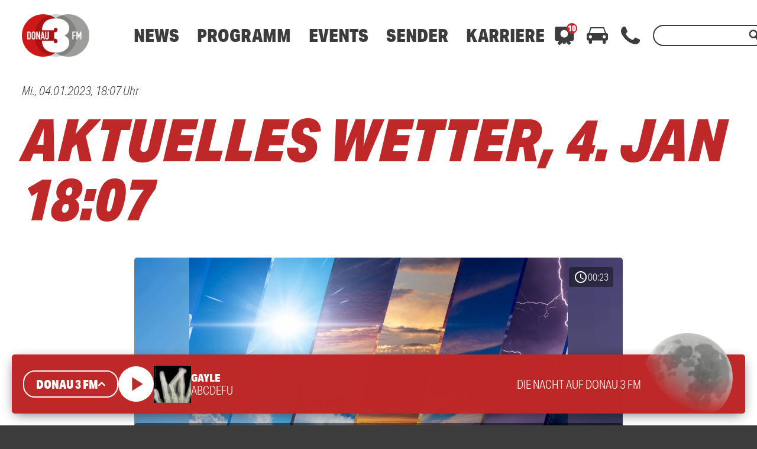

--- FILE ---
content_type: text/html; charset=UTF-8
request_url: https://www.donau3fm.de/mediathek/audio/aktuelles-wetter-4-jan-1807/
body_size: 46682
content:
<!DOCTYPE html>
<html lang="de">
<head>
	<meta charset="UTF-8">
	<meta name="viewport" content="width=device-width,initial-scale=1.0,minimum-scale=1.0,maximum-scale=1.0,viewport-fit=cover">

	<title>Aktuelles Wetter, 4. Jan  18:07 | DONAU 3 FM</title>

	<meta http-equiv="X-UA-Compatible" content="IE=edge">
	<meta name="format-detection" content="telephone=no">

	<link rel="profile" href="http://gmpg.org/xfn/11">

	<link rel="canonical" href="https://www.donau3fm.de/mediathek/audio/aktuelles-wetter-4-jan-1807/" />
<meta name='robots' content='max-image-preview:large' />
<meta name="keywords" content="Biberach, falle, Frühling, Günzburg, Herbst, Regen, sommer, Sonne, Sturm, Temperatur, ulm, unfall, Unwetter, Wetter, winter"/><meta name="description" content="Aktuelles Wetter, 4. Jan  18:07 | Einfach gut informiert: Alle aktuellen Temperaturen und Wettermeldungen aus Schwaben. …"/><meta property="og:url" content="https://www.donau3fm.de/mediathek/audio/aktuelles-wetter-4-jan-1807/"/><meta property="og:title" content="Aktuelles Wetter, 4. Jan  18:07"/><meta property="og:description" content="Aktuelles Wetter, 4. Jan  18:07 | Einfach gut informiert: Alle aktuellen Temperaturen und Wettermeldungen aus Schwaben. &hellip;"/><meta property="og:image" content="https://www.donau3fm.de/storage/thumbs/1200x630c/r:1645545875/372637.jpg"/><meta property="og:image:type" content="image/jpeg"/><meta property="og:image:width" content="1200"/><meta property="og:image:height" content="630"/>
<script type="application/ld+json">
{
"@context": "https://schema.org",
"@type": "AudioObject", 
"name": "Aktuelles Wetter, 4. Jan  18:07", 
"description": "Aktuelles Wetter, 4. Jan  18:07 | Einfach gut informiert: Alle aktuellen Temperaturen und Wettermeldungen aus Schwaben. …", 
"uploadDate": "2023-01-04T18:07:13+0000", 
"duration": "P0DT0H0M23S"
}
</script>

<meta name="cmms-cm-r-by" content="user">
<meta name="cmms-cm-g-at" content="2026-01-25 02:53:10">
<meta name="cmms-cm-v-un" content="infinite">
<link rel='dns-prefetch' href='//www.donau3fm.de' />
<link rel='dns-prefetch' href='//assets.welocal.world' />
<link rel='dns-prefetch' href='//js.hcaptcha.com' />
<link rel='dns-prefetch' href='//imasdk.googleapis.com' />
<link rel='dns-prefetch' href='//use.typekit.net' />
<link rel="alternate" type="application/rss+xml" title="DONAU 3 FM &raquo; Feed" href="https://www.donau3fm.de/feed/" />
<link rel="stylesheet" href="https://assets.welocal.world/fonts/Jost:300,300i,400,400i,500,500i,700" type="text/css" media="all">
<link rel="stylesheet" href="https://use.typekit.net/duc6jhi.css" type="text/css" media="all">
<style>@charset "UTF-8";@font-face{font-family:swiper-icons;src:url(data:application/font-woff;charset=utf-8;base64,\ [base64]//wADZ2x5ZgAAAywAAADMAAAD2MHtryVoZWFkAAABbAAAADAAAAA2E2+eoWhoZWEAAAGcAAAAHwAAACQC9gDzaG10eAAAAigAAAAZAAAArgJkABFsb2NhAAAC0AAAAFoAAABaFQAUGG1heHAAAAG8AAAAHwAAACAAcABAbmFtZQAAA/gAAAE5AAACXvFdBwlwb3N0AAAFNAAAAGIAAACE5s74hXjaY2BkYGAAYpf5Hu/j+W2+MnAzMYDAzaX6QjD6/4//Bxj5GA8AuRwMYGkAPywL13jaY2BkYGA88P8Agx4j+/8fQDYfA1AEBWgDAIB2BOoAeNpjYGRgYNBh4GdgYgABEMnIABJzYNADCQAACWgAsQB42mNgYfzCOIGBlYGB0YcxjYGBwR1Kf2WQZGhhYGBiYGVmgAFGBiQQkOaawtDAoMBQxXjg/wEGPcYDDA4wNUA2CCgwsAAAO4EL6gAAeNpj2M0gyAACqxgGNWBkZ2D4/wMA+xkDdgAAAHjaY2BgYGaAYBkGRgYQiAHyGMF8FgYHIM3DwMHABGQrMOgyWDLEM1T9/w8UBfEMgLzE////P/5//f/V/xv+r4eaAAeMbAxwIUYmIMHEgKYAYjUcsDAwsLKxc3BycfPw8jEQA/[base64]/uznmfPFBNODM2K7MTQ45YEAZqGP81AmGGcF3iPqOop0r1SPTaTbVkfUe4HXj97wYE+yNwWYxwWu4v1ugWHgo3S1XdZEVqWM7ET0cfnLGxWfkgR42o2PvWrDMBSFj/IHLaF0zKjRgdiVMwScNRAoWUoH78Y2icB/yIY09An6AH2Bdu/UB+yxopYshQiEvnvu0dURgDt8QeC8PDw7Fpji3fEA4z/PEJ6YOB5hKh4dj3EvXhxPqH/SKUY3rJ7srZ4FZnh1PMAtPhwP6fl2PMJMPDgeQ4rY8YT6Gzao0eAEA409DuggmTnFnOcSCiEiLMgxCiTI6Cq5DZUd3Qmp10vO0LaLTd2cjN4fOumlc7lUYbSQcZFkutRG7g6JKZKy0RmdLY680CDnEJ+UMkpFFe1RN7nxdVpXrC4aTtnaurOnYercZg2YVmLN/d/gczfEimrE/fs/bOuq29Zmn8tloORaXgZgGa78yO9/cnXm2BpaGvq25Dv9S4E9+5SIc9PqupJKhYFSSl47+Qcr1mYNAAAAeNptw0cKwkAAAMDZJA8Q7OUJvkLsPfZ6zFVERPy8qHh2YER+3i/BP83vIBLLySsoKimrqKqpa2hp6+jq6RsYGhmbmJqZSy0sraxtbO3sHRydnEMU4uR6yx7JJXveP7WrDycAAAAAAAH//wACeNpjYGRgYOABYhkgZgJCZgZNBkYGLQZtIJsFLMYAAAw3ALgAeNolizEKgDAQBCchRbC2sFER0YD6qVQiBCv/H9ezGI6Z5XBAw8CBK/m5iQQVauVbXLnOrMZv2oLdKFa8Pjuru2hJzGabmOSLzNMzvutpB3N42mNgZGBg4GKQYzBhYMxJLMlj4GBgAYow/P/PAJJhLM6sSoWKfWCAAwDAjgbRAAB42mNgYGBkAIIbCZo5IPrmUn0hGA0AO8EFTQAA);font-weight:400;font-style:normal}:root{--swiper-theme-color:#007aff}.swiper,swiper-container{margin-left:auto;margin-right:auto;position:relative;overflow:hidden;list-style:none;padding:0;z-index:1;display:block}.swiper-vertical>.swiper-wrapper{flex-direction:column}.swiper-wrapper{position:relative;width:100%;height:100%;z-index:1;display:flex;transition-property:transform;transition-timing-function:var(--swiper-wrapper-transition-timing-function,initial);box-sizing:content-box}.swiper-android .swiper-slide,.swiper-wrapper{transform:translateZ(0)}.swiper-horizontal{touch-action:pan-y}.swiper-vertical{touch-action:pan-x}.swiper-slide,swiper-slide{flex-shrink:0;width:100%;height:100%;position:relative;transition-property:transform;display:block}.swiper-slide-invisible-blank{visibility:hidden}.swiper-autoheight,.swiper-autoheight .swiper-slide{height:auto}.swiper-autoheight .swiper-wrapper{align-items:flex-start;transition-property:transform,height}.swiper-backface-hidden .swiper-slide{transform:translateZ(0);-webkit-backface-visibility:hidden;backface-visibility:hidden}.swiper-3d.swiper-css-mode .swiper-wrapper{perspective:1200px}.swiper-3d .swiper-wrapper{transform-style:preserve-3d}.swiper-3d{perspective:1200px}.swiper-3d .swiper-cube-shadow,.swiper-3d .swiper-slide,.swiper-3d .swiper-slide-shadow,.swiper-3d .swiper-slide-shadow-bottom,.swiper-3d .swiper-slide-shadow-left,.swiper-3d .swiper-slide-shadow-right,.swiper-3d .swiper-slide-shadow-top{transform-style:preserve-3d}.swiper-3d .swiper-slide-shadow,.swiper-3d .swiper-slide-shadow-bottom,.swiper-3d .swiper-slide-shadow-left,.swiper-3d .swiper-slide-shadow-right,.swiper-3d .swiper-slide-shadow-top{position:absolute;left:0;top:0;width:100%;height:100%;pointer-events:none;z-index:10}.swiper-3d .swiper-slide-shadow{background:rgba(0,0,0,.15)}.swiper-3d .swiper-slide-shadow-left{background-image:linear-gradient(to left,rgba(0,0,0,.5),rgba(0,0,0,0))}.swiper-3d .swiper-slide-shadow-right{background-image:linear-gradient(to right,rgba(0,0,0,.5),rgba(0,0,0,0))}.swiper-3d .swiper-slide-shadow-top{background-image:linear-gradient(to top,rgba(0,0,0,.5),rgba(0,0,0,0))}.swiper-3d .swiper-slide-shadow-bottom{background-image:linear-gradient(to bottom,rgba(0,0,0,.5),rgba(0,0,0,0))}.swiper-css-mode>.swiper-wrapper{overflow:auto;scrollbar-width:none;-ms-overflow-style:none}.swiper-css-mode>.swiper-wrapper::-webkit-scrollbar{display:none}.swiper-css-mode>.swiper-wrapper>.swiper-slide{scroll-snap-align:start start}.swiper-horizontal.swiper-css-mode>.swiper-wrapper{scroll-snap-type:x mandatory}.swiper-vertical.swiper-css-mode>.swiper-wrapper{scroll-snap-type:y mandatory}.swiper-css-mode.swiper-free-mode>.swiper-wrapper{scroll-snap-type:none}.swiper-css-mode.swiper-free-mode>.swiper-wrapper>.swiper-slide{scroll-snap-align:none}.swiper-centered>.swiper-wrapper:before{content:"";flex-shrink:0;order:9999}.swiper-centered>.swiper-wrapper>.swiper-slide{scroll-snap-align:center center;scroll-snap-stop:always}.swiper-centered.swiper-horizontal>.swiper-wrapper>.swiper-slide:first-child{margin-inline-start:var(--swiper-centered-offset-before)}.swiper-centered.swiper-horizontal>.swiper-wrapper:before{height:100%;min-height:1px;width:var(--swiper-centered-offset-after)}.swiper-centered.swiper-vertical>.swiper-wrapper>.swiper-slide:first-child{margin-block-start:var(--swiper-centered-offset-before)}.swiper-centered.swiper-vertical>.swiper-wrapper:before{width:100%;min-width:1px;height:var(--swiper-centered-offset-after)}.swiper-lazy-preloader{width:42px;height:42px;position:absolute;left:50%;top:50%;margin-left:-21px;margin-top:-21px;z-index:10;transform-origin:50%;box-sizing:border-box;border:4px solid var(--swiper-preloader-color,var(--swiper-theme-color));border-radius:50%;border-top-color:transparent}.swiper-watch-progress .swiper-slide-visible .swiper-lazy-preloader,.swiper:not(.swiper-watch-progress) .swiper-lazy-preloader,swiper-container:not(.swiper-watch-progress) .swiper-lazy-preloader{animation:swiper-preloader-spin 1s infinite linear}.swiper-lazy-preloader-white{--swiper-preloader-color:#fff}.swiper-lazy-preloader-black{--swiper-preloader-color:#000}@keyframes swiper-preloader-spin{0%{transform:rotate(0)}to{transform:rotate(360deg)}}:root{--swiper-navigation-size:44px}.swiper-button-next,.swiper-button-prev{position:absolute;top:var(--swiper-navigation-top-offset,50%);width:calc(var(--swiper-navigation-size)/ 44 * 27);height:var(--swiper-navigation-size);margin-top:calc(0px - (var(--swiper-navigation-size)/ 2));z-index:10;cursor:pointer;display:flex;align-items:center;justify-content:center;color:var(--swiper-navigation-color,var(--swiper-theme-color))}.swiper-button-next.swiper-button-disabled,.swiper-button-prev.swiper-button-disabled{opacity:.35;cursor:auto;pointer-events:none}.swiper-button-next.swiper-button-hidden,.swiper-button-prev.swiper-button-hidden{opacity:0;cursor:auto;pointer-events:none}.swiper-navigation-disabled .swiper-button-next,.swiper-navigation-disabled .swiper-button-prev{display:none!important}.swiper-button-next:after,.swiper-button-prev:after{font-family:swiper-icons;font-size:var(--swiper-navigation-size);text-transform:none!important;letter-spacing:0;font-variant:initial;line-height:1}.swiper-button-prev,.swiper-rtl .swiper-button-next{left:var(--swiper-navigation-sides-offset,10px);right:auto}.swiper-button-prev:after,.swiper-rtl .swiper-button-next:after{content:"prev"}.swiper-button-next,.swiper-rtl .swiper-button-prev{right:var(--swiper-navigation-sides-offset,10px);left:auto}.swiper-button-next:after,.swiper-rtl .swiper-button-prev:after{content:"next"}.swiper-button-lock{display:none}.swiper-pagination{position:absolute;text-align:center;transition:.3s opacity;transform:translateZ(0);z-index:10}.swiper-pagination.swiper-pagination-hidden{opacity:0}.swiper-pagination-disabled>.swiper-pagination,.swiper-pagination.swiper-pagination-disabled{display:none!important}.swiper-horizontal>.swiper-pagination-bullets,.swiper-pagination-bullets.swiper-pagination-horizontal,.swiper-pagination-custom,.swiper-pagination-fraction{bottom:var(--swiper-pagination-bottom,8px);top:var(--swiper-pagination-top,auto);left:0;width:100%}.swiper-pagination-bullets-dynamic{overflow:hidden;font-size:0}.swiper-pagination-bullets-dynamic .swiper-pagination-bullet{transform:scale(.33);position:relative}.swiper-pagination-bullets-dynamic .swiper-pagination-bullet-active,.swiper-pagination-bullets-dynamic .swiper-pagination-bullet-active-main{transform:scale(1)}.swiper-pagination-bullets-dynamic .swiper-pagination-bullet-active-prev{transform:scale(.66)}.swiper-pagination-bullets-dynamic .swiper-pagination-bullet-active-prev-prev{transform:scale(.33)}.swiper-pagination-bullets-dynamic .swiper-pagination-bullet-active-next{transform:scale(.66)}.swiper-pagination-bullets-dynamic .swiper-pagination-bullet-active-next-next{transform:scale(.33)}.swiper-pagination-bullet{width:var(--swiper-pagination-bullet-width,var(--swiper-pagination-bullet-size,8px));height:var(--swiper-pagination-bullet-height,var(--swiper-pagination-bullet-size,8px));display:inline-block;border-radius:var(--swiper-pagination-bullet-border-radius,50%);background:var(--swiper-pagination-bullet-inactive-color,#000);opacity:var(--swiper-pagination-bullet-inactive-opacity, .2)}button.swiper-pagination-bullet{border:none;margin:0;padding:0;box-shadow:none;-webkit-appearance:none;appearance:none}.swiper-pagination-clickable .swiper-pagination-bullet{cursor:pointer}.swiper-pagination-bullet:only-child{display:none!important}.swiper-pagination-bullet-active{opacity:var(--swiper-pagination-bullet-opacity, 1);background:var(--swiper-pagination-color,var(--swiper-theme-color))}.swiper-pagination-vertical.swiper-pagination-bullets,.swiper-vertical>.swiper-pagination-bullets{right:var(--swiper-pagination-right,8px);left:var(--swiper-pagination-left,auto);top:50%;transform:translate3d(0,-50%,0)}.swiper-pagination-vertical.swiper-pagination-bullets .swiper-pagination-bullet,.swiper-vertical>.swiper-pagination-bullets .swiper-pagination-bullet{margin:var(--swiper-pagination-bullet-vertical-gap,6px) 0;display:block}.swiper-pagination-vertical.swiper-pagination-bullets.swiper-pagination-bullets-dynamic,.swiper-vertical>.swiper-pagination-bullets.swiper-pagination-bullets-dynamic{top:50%;transform:translateY(-50%);width:8px}.swiper-pagination-vertical.swiper-pagination-bullets.swiper-pagination-bullets-dynamic .swiper-pagination-bullet,.swiper-vertical>.swiper-pagination-bullets.swiper-pagination-bullets-dynamic .swiper-pagination-bullet{display:inline-block;transition:.2s transform,.2s top}.swiper-horizontal>.swiper-pagination-bullets .swiper-pagination-bullet,.swiper-pagination-horizontal.swiper-pagination-bullets .swiper-pagination-bullet{margin:0 var(--swiper-pagination-bullet-horizontal-gap,4px)}.swiper-horizontal>.swiper-pagination-bullets.swiper-pagination-bullets-dynamic,.swiper-pagination-horizontal.swiper-pagination-bullets.swiper-pagination-bullets-dynamic{left:50%;transform:translate(-50%);white-space:nowrap}.swiper-horizontal>.swiper-pagination-bullets.swiper-pagination-bullets-dynamic .swiper-pagination-bullet,.swiper-pagination-horizontal.swiper-pagination-bullets.swiper-pagination-bullets-dynamic .swiper-pagination-bullet{transition:.2s transform,.2s left}.swiper-horizontal.swiper-rtl>.swiper-pagination-bullets-dynamic .swiper-pagination-bullet,:host(.swiper-horizontal.swiper-rtl) .swiper-pagination-bullets-dynamic .swiper-pagination-bullet{transition:.2s transform,.2s right}.swiper-pagination-fraction{color:var(--swiper-pagination-fraction-color,inherit)}.swiper-pagination-progressbar{background:var(--swiper-pagination-progressbar-bg-color,rgba(0,0,0,.25));position:absolute}.swiper-pagination-progressbar .swiper-pagination-progressbar-fill{background:var(--swiper-pagination-color,var(--swiper-theme-color));position:absolute;left:0;top:0;width:100%;height:100%;transform:scale(0);transform-origin:left top}.swiper-rtl .swiper-pagination-progressbar .swiper-pagination-progressbar-fill{transform-origin:right top}.swiper-horizontal>.swiper-pagination-progressbar,.swiper-pagination-progressbar.swiper-pagination-horizontal,.swiper-pagination-progressbar.swiper-pagination-vertical.swiper-pagination-progressbar-opposite,.swiper-vertical>.swiper-pagination-progressbar.swiper-pagination-progressbar-opposite{width:100%;height:var(--swiper-pagination-progressbar-size,4px);left:0;top:0}.swiper-horizontal>.swiper-pagination-progressbar.swiper-pagination-progressbar-opposite,.swiper-pagination-progressbar.swiper-pagination-horizontal.swiper-pagination-progressbar-opposite,.swiper-pagination-progressbar.swiper-pagination-vertical,.swiper-vertical>.swiper-pagination-progressbar{width:var(--swiper-pagination-progressbar-size,4px);height:100%;left:0;top:0}.swiper-pagination-lock{display:none}.wp-admin-trigger{--outline: 2px solid rgba(255, 255, 255, .2);--border-radius: .25rem;all:unset;position:fixed;top:35%;right:0;display:flex!important;align-items:center;gap:.5rem;padding:1rem 1.5rem;color:#fff;background:#333;outline:var(--outline);border-right:0;border-radius:var(--border-radius) 0 0 var(--border-radius);transform:translate(calc(100% - 4.75rem),-50%);transition:transform .25s ease;animation:wp-admin-trigger 1s 0s 1 ease;cursor:pointer;user-select:none;z-index:10001}.wp-admin-trigger:hover{transform:translateY(-50%)}.wp-admin-trigger:hover .wp-admin-trigger__label{opacity:1}.wp-admin-trigger__icon{display:block;width:1.75rem;height:1.75rem}.wp-admin-trigger__label{font-size:1rem;font-weight:500;opacity:0;transition:opacity .25s ease}@keyframes wp-admin-trigger{0%,50%{transform:translate(100%,-50%)}}.smartbanner{--white: #fff;--grey-1: #222;--grey-2: #999;--grey-3: #ccc;--key-contrast: var(--key-color-1-contrast, var(--white));--key-background: var(--key-color-1, var(--grey-2));--spacing: clamp(.5rem, .25rem + 1.25vw, 1rem);position:fixed;top:0;left:0;display:flex;align-items:center;gap:var(--spacing);width:100%;padding:calc(var(--spacing) + var(--safe-area-top, 0px)) var(--spacing) var(--spacing);box-sizing:border-box;font-size:clamp(.875rem,.75rem + .63vw,1.125rem);color:var(--grey-1);background:var(--white);border-bottom:1px solid var(--grey-3);z-index:9999}.smartbanner__close{position:relative;flex:0 0 auto;padding:1em;margin:-1em;color:var(--grey-2)}.smartbanner__cta{display:flex;align-items:center;gap:var(--spacing);width:100%;color:currentColor;overflow:hidden}.smartbanner__thumb{--size: clamp(2.5rem, 1.25rem + 6.25vw, 5rem);position:relative;flex:0 0 auto;width:var(--size);height:var(--size);box-sizing:border-box;border:1px solid var(--grey-3);border-radius:25%;object-fit:contain;background:var(--white)}.smartbanner__text{flex:1;display:flex;flex-direction:column;overflow:hidden;overflow-wrap:break-word}.smartbanner__title,.smartbanner__description{display:-webkit-box;-webkit-box-orient:vertical;-webkit-line-clamp:2;width:100%;overflow:hidden}.smartbanner__title{font-size:1.125em;font-weight:400;line-height:1.1}.smartbanner__description{font-size:.875em;color:var(--grey-2);line-height:1.2}.smartbanner__button{flex:0 0 auto;position:relative;padding:.6em 1.2em;font-size:.8125em;font-weight:600;line-height:1;text-transform:uppercase;color:var(--key-contrast);background:var(--key-background);border-radius:2em}.smartbanner__button:before{--padding: 1em;content:"";position:absolute;top:calc(0em - var(--padding));left:calc(0em - var(--padding) / 2);width:calc(100% + var(--padding));height:calc(100% + var(--padding) * 2)}:root{--safe-area-top: env(safe-area-inset-top);--safe-area-right: env(safe-area-inset-right);--safe-area-bottom: env(safe-area-inset-bottom);--safe-area-left: env(safe-area-inset-left)}.__text-color-red{color:#be2828}.__text-color-white{color:#fff}.__background-color-red{background:#be2828}.__background-color-grey{background:#d9d9d9}.iconSet{font-family:Material Icons;font-weight:400;font-style:normal;font-size:24px;display:inline-block;line-height:1;text-transform:none;letter-spacing:normal;word-wrap:normal;white-space:nowrap;direction:ltr;user-select:none;-webkit-font-smoothing:antialiased;text-rendering:optimizeLegibility;-moz-osx-font-smoothing:grayscale;font-feature-settings:"liga"}body,div,dl,dt,dd,ul,ol,li,h1,h2,h3,h4,h5,h6,pre,code,form,fieldset,legend,input,textarea,p,blockquote,th,td,figure{margin:0;padding:0}table{border-collapse:collapse;border-spacing:0}fieldset,img{border:0}address,caption,cite,code,dfn,em,strong,th,var{font-style:normal;font-weight:400}ol,ul{list-style:none}caption,th{text-align:left}h1,h2,h3,h4,h5,h6{font-size:100%;font-weight:400;margin:0;padding:0}q:before,q:after{content:""}abbr,acronym{border:0;font-variant:normal}sup{vertical-align:text-top}sub{vertical-align:text-bottom}input,textarea,select{font-family:inherit;font-size:inherit;font-weight:inherit}legend{color:#000}a{text-decoration:none}.clr{clear:both}.dashicons{width:auto;height:auto;font-size:inherit;line-height:inherit}*{-webkit-tap-highlight-color:rgba(0,0,0,0)}html{min-height:100%;background:#3c3c3c}body{font-family:aktiv-grotesk-condensed,sans-serif;color:#3c3c3c;background:white;font-weight:300;font-size:19px;line-height:23px}@media all and (min-width: 1025px){body{font-weight:300;font-size:20px;line-height:26px}}body.menu-open{overflow:hidden}body strong,body b{font-weight:700}body em{font-style:italic}#main{padding-top:calc(80px + var(--safe-area-top));transition:filter .15s ease-out,opacity .15s ease-out}@media all and (min-width: 960px){#main{padding-top:calc(100px + var(--safe-area-top))}}@media all and (min-width: 1025px){#main{padding-top:calc(120px + var(--safe-area-top))}}.--loading #main{filter:grayscale(1);opacity:.5}#main .idvl-editor{overflow-x:hidden}#masthead{position:fixed;top:0;left:0;width:100%;z-index:9999;height:calc(80px + var(--safe-area-top));padding-top:var(--safe-area-top);background:white;display:flex;align-items:center;box-shadow:0 0 10px -5px rgba(0,0,0,.6);transition:box-shadow .15s ease-out;box-sizing:border-box}@media all and (min-width: 960px){#masthead{height:calc(100px + var(--safe-area-top))}}@media all and (min-width: 1025px){#masthead{height:calc(120px + var(--safe-area-top))}}.--header_open #masthead{box-shadow:none}#masthead .header-wrapper{width:100%;max-width:1600px;margin:0 auto;padding-right:22px;padding-left:22px}@media all and (min-width: 960px){#masthead .header-wrapper{padding-right:37px;padding-left:37px}}@media all and (min-width: 1674px){#masthead .header-wrapper{padding-right:0;padding-left:0}}#masthead .header-banner{display:flex;align-items:center}.header-panel{position:fixed;top:calc(80px + var(--safe-area-top) + 10px);left:0;width:100%;max-height:calc(100vh - (80px + var(--safe-area-top)) - 20px);opacity:0;transform:translate3d(0,-10px,0);transition:transform .15s ease-out,opacity .15s ease-out;pointer-events:none}@media all and (max-width: 959px){.header-panel{overflow-y:scroll;-webkit-overflow-scrolling:touch}}@media all and (min-width: 960px){.header-panel{top:calc(100px + var(--safe-area-top) + 20px);height:auto}}@media all and (min-width: 1025px){.header-panel{top:calc(120px + var(--safe-area-top) + 20px)}}.header-panel.--open{opacity:1;transform:translateZ(0);pointer-events:all}.header-panel-inner{position:relative;width:calc(100% - 20px);max-width:1600px;margin:0 auto 10px;padding:20px 0;box-sizing:border-box;display:flex;flex-direction:row;color:#fff;background:#be2828;border-radius:5px;box-shadow:0 5px 20px -5px rgba(0,0,0,.6)}@media all and (min-width: 960px){.header-panel-inner{width:calc(100% - 40px);padding:20px 0}}.header-panel-inner .more-link{border-radius:2em;line-height:16px;cursor:pointer;display:inline-block;text-transform:uppercase;text-align:center;font-weight:900;white-space:nowrap;transition:background .15s ease-out,transform .15s ease-out;display:inline-flex;align-items:center;gap:.1em;padding:.5em 1em;font-size:18px;line-height:1;color:#be2828;background:white}@media all and (min-width: 1025px){.header-panel-inner .more-link{padding:15px 20px}}.header-panel-inner .more-link:active{transform:scale(.98)}@media all and (min-width: 1025px){.header-panel-inner .more-link{padding:.75em 1em}}.header-panel-inner .more-link:hover{background:#d9d9d9}.header-panel-inner .more-link:hover .iconSet{transform:translate3d(.15em,-.05em,0)}.header-panel-inner .more-link .iconSet{font-size:1.5em;line-height:0;font-weight:700;transform:translate3d(0,-.05em,0);transition:.15s ease-out}.header-panel-inner .close{position:absolute;top:20px;right:22px;width:24px;height:24px;flex:1 0 auto;cursor:pointer;flex-grow:0}.header-panel-inner .close:hover{color:#d9d9d9}@media all and (min-width: 960px){.header-panel-inner .close{right:37px}}.header-panel.--contact .list{width:100%;display:flex;flex-direction:column}@media all and (min-width: 960px){.header-panel.--contact .list{flex-direction:row}}.header-panel.--contact .list .item{display:flex;align-items:center;margin:20px 20px 0}.header-panel.--contact .list .item:first-child{margin-top:0}@media all and (min-width: 960px){.header-panel.--contact .list .item{margin:0 20px}}@media all and (min-width: 1024px){.header-panel.--contact .list .item{margin:0 35px}}.header-panel.--contact .list .icon{display:block;width:40px;height:40px;padding:10px;margin-right:10px;box-sizing:border-box;border-radius:50%;background:white;color:#be2828}@media all and (min-width: 960px){.header-panel.--contact .list .icon{width:60px;height:60px;padding:12px;margin-right:20px}}.header-panel.--contact .list .number{font-size:30px;font-weight:900;font-style:italic;color:#fff}@media all and (min-width: 960px){.header-panel.--contact .list .number{font-size:50px}}.header-panel.--traffic .icon-container{display:none;flex-direction:column;align-items:center;user-select:none}@media all and (min-width: 768px){.header-panel.--traffic .icon-container{display:flex;width:10%}}.header-panel.--traffic .icon-container .icon{width:30px;height:30px}@media all and (min-width: 960px){.header-panel.--traffic .icon-container .icon{width:36px;height:36px}}.header-panel.--traffic .icon-container .label{text-transform:uppercase;font-size:16px;line-height:24px}.header-panel.--traffic .list{width:100%}@media all and (min-width: 768px){.header-panel.--traffic .list{margin-left:20px}}@media all and (min-width: 960px){.header-panel.--traffic .list{margin-left:30px}}.header-panel.--traffic .list .item{display:flex;flex-direction:column;font-size:16px;line-height:24px;padding:5px 56px 5px 22px}.header-panel.--traffic .list .item:first-child{padding-top:0}.header-panel.--traffic .list .item:nth-of-type(2n){background:#801B1B}@media all and (min-width: 960px){.header-panel.--traffic .list .item:nth-of-type(2n){background:none}}.header-panel.--traffic .list .item.no-bg{background:none;padding-top:0;padding-right:22px;padding-bottom:0}@media all and (min-width: 960px){.header-panel.--traffic .list .item.no-bg{margin-right:0}}@media all and (min-width: 960px){.header-panel.--traffic .list .item{flex-direction:row;padding-right:37px;margin-right:44px}}.header-panel.--traffic .list .col:nth-of-type(1){white-space:nowrap;flex:0}@media all and (min-width: 960px){.header-panel.--traffic .list .col:nth-of-type(1){width:165px}}@media all and (min-width: 960px){.header-panel.--traffic .list .col:nth-of-type(2){margin-left:10px}}.header-panel.--traffic .list .col strong{text-transform:uppercase}.header-panel.--traffic .list .col strong:not(:empty)+span{padding-left:.25em}.header-panel.--traffic .list .single-col{margin-top:20px}.header-panel.--traffic .list .single-col strong a{color:#fff}.header-nav-outer{z-index:99;flex:1 0 auto}@media all and (min-width: 960px){.header-nav-outer{margin-left:50px}}@media all and (min-width: 1025px){.header-nav-outer{margin-left:30px}}@media all and (min-width: 1100px){.header-nav-outer{margin-left:60px}}.header-nav-outer .site-navigation{user-select:none}@media all and (min-width: 960px){.header-nav-outer .site-navigation ul{display:flex}}@media all and (min-width: 960px){.header-nav-outer .site-navigation>div>ul>li{margin:0 10px;position:relative}}@media all and (min-width: 1025px){.header-nav-outer .site-navigation>div>ul>li{margin:0 15px}}.header-nav-outer .site-navigation>div>ul>.menu-item>a{font-weight:900;font-size:22px;line-height:22px;color:#3c3c3c;cursor:pointer}@media all and (min-width: 1025px){.header-nav-outer .site-navigation>div>ul>.menu-item>a{font-weight:900;font-size:30px;line-height:30px}}.header-nav-outer .site-navigation>div>ul>.menu-item>a:hover{color:#be2828}.header-nav-outer .site-navigation .sub-menu{display:none;flex-direction:column}@media all and (min-width: 960px){.header-nav-outer .site-navigation .sub-menu{position:absolute;top:26px;left:-25px;min-width:245px;padding:15px 25px 25px;display:block;background:white;box-sizing:border-box;border-radius:5px;box-shadow:0 15px 20px -10px rgba(0,0,0,.6);opacity:0;transform:translate3d(0,-10px,0);transition:transform .15s ease-out,opacity .15s ease-out;pointer-events:none}}@media all and (min-width: 1025px){.header-nav-outer .site-navigation .sub-menu{top:32px}}.header-nav-outer .site-navigation .sub-menu a{display:block}@media all and (min-width: 960px){.header-nav-outer .site-navigation .sub-menu a{color:#3c3c3c;font-size:24px;line-height:26px;padding:5px 0}.header-nav-outer .site-navigation .sub-menu a:hover{color:#be2828}}@media all and (max-width: 959px){.header-nav-outer .site-navigation .menu-item.-open>.sub-menu{display:block}}@media all and (min-width: 960px){.header-nav-outer .site-navigation .menu-item:hover>.sub-menu{transform:translateZ(0);opacity:1;pointer-events:all}}@media all and (min-width: 960px){.header-nav-outer .mobile-search-wrapper,.header-nav-outer .mobile-nav-footer{display:none}}@media all and (max-width: 959px){.header-nav-outer{position:fixed;top:calc(80px + var(--safe-area-top));left:0;width:100%;height:calc(100vh - (80px + var(--safe-area-top)));background:white;display:flex;flex-direction:column;overflow-y:scroll;-webkit-overflow-scrolling:touch;transition:transform .15s ease-out;transform:translate3d(100%,0,0)}.--menu-open .header-nav-outer{transform:translateZ(0)}.--menu-open .header-nav-outer .site-navigation .menu-item.--open>.sub-menu{display:block}.header-nav-outer .mobile-search-wrapper{height:40px;margin:24px 22px 0}.header-nav-outer .site-navigation{position:relative;flex:1;padding:26px 22px 14px}.header-nav-outer .site-navigation .menu-toggle-switch{display:none}.header-nav-outer .site-navigation>div>ul>.menu-item>a{font-size:42px;line-height:1.2;text-transform:uppercase}.header-nav-outer .site-navigation .menu-item.--open{background:white;z-index:2}.header-nav-outer .site-navigation .menu-item.--open .menu-toggle-switch{display:inline-block;vertical-align:middle;width:35px;height:35px;color:#be2828;margin-left:-10px;margin-right:10px;margin-top:-8px}.header-nav-outer .site-navigation .menu-item.--open>a{vertical-align:middle;color:#be2828}.header-nav-outer .site-navigation .menu-item.--open>.sub-menu a{padding-left:35px;font-size:26px;line-height:40px;font-weight:300;color:#3c3c3c}}.footer-wrapper{background:#3c3c3c;padding-bottom:calc(100px + var(--safe-area-bottom))}@media all and (min-width: 1025px){.footer-wrapper{padding-bottom:calc(120px + var(--safe-area-bottom))}}.footer-claim{color:#fff;text-align:center;padding:0 22px 18px}@media all and (min-width: 960px){.footer-claim{padding:0 37px 20px}}@media all and (min-width: 1025px){.footer-claim{padding-bottom:40px}}@media all and (min-width: 1674px){.footer-claim{padding-right:0;padding-left:0}}.footer-claim p{font-size:1rem;color:#fff;display:none}.footer-claim svg{width:100%;max-width:260px;height:auto}@media all and (min-width: 960px){.footer-claim svg{max-width:360px}}.footer-navigation-wrapper{background:#3c3c3c;padding:24px 22px 18px}@media all and (min-width: 960px){.footer-navigation-wrapper{padding:50px 37px 20px}}@media all and (min-width: 1025px){.footer-navigation-wrapper{padding-top:50px;padding-bottom:40px}}@media all and (min-width: 1674px){.footer-navigation-wrapper{padding-right:0;padding-left:0}}.footer-navigation-wrapper .footer-social-nav{padding-bottom:18px}@media all and (min-width: 960px){.footer-navigation-wrapper .footer-social-nav{padding-bottom:70px}}@media all and (min-width: 1025px){.footer-navigation-wrapper .footer-social-nav{padding-bottom:90px}}.footer-navigation-wrapper .footer-social-nav .shortcuts{display:flex;justify-content:center;align-items:center}.footer-navigation-wrapper .footer-social-nav .shortcuts a{color:#3c3c3c;background:white;width:34px;height:34px;font-size:18px;border-radius:50%;display:flex;justify-content:center;align-items:center;margin:6px;transition:all .15s ease-out}.footer-navigation-wrapper .footer-social-nav .shortcuts a:hover{color:#fff;background:#be2828}.footer-navigation-wrapper .footer-social-nav .shortcuts a:hover.ss-mail:before{background:transparent url(/wp-content/themes/cmms-theme-donau3fm/assets/img/icons/ss-mail_light.svg) no-repeat center/cover}.footer-navigation-wrapper .footer-social-nav .shortcuts a:hover.ss-facebook:before{background:transparent url(/wp-content/themes/cmms-theme-donau3fm/assets/img/icons/ss-facebook_light.svg) no-repeat center/cover}.footer-navigation-wrapper .footer-social-nav .shortcuts a.ss-facebook:before{background:transparent url(/wp-content/themes/cmms-theme-donau3fm/assets/img/icons/ss-facebook_dark.svg) no-repeat center/cover}.footer-navigation-wrapper .footer-social-nav .shortcuts a.ss-mail:before{background:transparent url(/wp-content/themes/cmms-theme-donau3fm/assets/img/icons/ss-mail_dark.svg) no-repeat center/cover}.footer-navigation-wrapper .footer-social-nav .shortcuts a.ss-facebook:before,.footer-navigation-wrapper .footer-social-nav .shortcuts a.ss-mail:before{content:"";width:18px;height:18px}@media all and (min-width: 375px){.footer-navigation-wrapper .footer-social-nav .shortcuts a.ss-facebook:before,.footer-navigation-wrapper .footer-social-nav .shortcuts a.ss-mail:before{width:24px;height:24px}}@media all and (min-width: 960px){.footer-navigation-wrapper .footer-social-nav .shortcuts a.ss-facebook:before,.footer-navigation-wrapper .footer-social-nav .shortcuts a.ss-mail:before{width:30px;height:30px}}@media all and (min-width: 1025px){.footer-navigation-wrapper .footer-social-nav .shortcuts a.ss-facebook:before,.footer-navigation-wrapper .footer-social-nav .shortcuts a.ss-mail:before{width:40px;height:40px}}@media all and (min-width: 375px){.footer-navigation-wrapper .footer-social-nav .shortcuts a{width:44px;height:44px;font-size:24px;margin:0 6px}}@media all and (min-width: 960px){.footer-navigation-wrapper .footer-social-nav .shortcuts a{width:60px;height:60px;font-size:30px;margin:0 10px}}@media all and (min-width: 1025px){.footer-navigation-wrapper .footer-social-nav .shortcuts a{width:80px;height:80px;font-size:40px}}.footer-navigation-wrapper .footer-social-nav .shortcuts a span{display:none}.footer-navigation-wrapper .footer-nav ul{display:flex;flex-direction:row;flex-wrap:wrap;justify-content:center}.footer-navigation-wrapper .footer-nav ul>li{color:#fff}.footer-navigation-wrapper .footer-nav ul>li>a{font-weight:300;font-size:19px;line-height:23px;color:#fff;padding:6px;display:block;cursor:pointer}@media all and (min-width: 1025px){.footer-navigation-wrapper .footer-nav ul>li>a{font-weight:300;font-size:24px;line-height:30px}}.footer-navigation-wrapper .footer-nav ul>li>a:hover{color:#be2828}.player{position:relative;display:flex;align-items:center;gap:10px;width:calc(100% - 20px);height:100%;max-width:1640px;margin:0 auto;padding:11px;box-sizing:border-box;color:#fff;background:#be2828;border-radius:5px;box-shadow:0 5px 20px -5px rgba(0,0,0,.6)}.player__wrapper{position:fixed;bottom:calc(10px + var(--safe-area-bottom));left:0;width:100%;height:80px;opacity:0;animation:player-fadein .5s cubic-bezier(.3,0,.15,1) .1s forwards;z-index:8000;user-select:none}@media (min-width: 960px){.player__wrapper{bottom:calc(20px + var(--safe-area-bottom))}}@media (min-width: 1025px){.player__wrapper{height:100px}}@keyframes player-fadein{to{opacity:1}}@media (min-width: 960px){.player{gap:20px;width:calc(100% - 40px);padding:18.5px}}.player__channel{order:1;display:flex;align-items:center;gap:.5rem;text-transform:uppercase;border:2px solid white;padding:10px;border-radius:20px;font-weight:600;line-height:1.1;cursor:pointer}.player__channel.--drawer-open,.player__channel:hover{background:#801B1B}.player__channel.--drawer-open svg{transform:rotate(180deg)}@media (min-width: 768px){.player__channel{order:unset;padding:10px 20px}}.player__channel__name{display:none}@media (min-width: 768px){.player__channel__name{display:block}}.player__channel svg{height:1rem;width:1rem}@media (min-width: 768px){.player__channel svg{height:.75rem;width:.75rem}}.player .player__control{height:40px;width:40px}@media (min-width: 768px){.player .player__control{height:60px;width:60px}}.player__track{flex:1;display:flex;align-items:center;gap:.5rem;height:100%;overflow:hidden}.player__track__image{height:calc(100% - 20px)}@media (min-width: 768px){.player__track__image{height:100%}}.player__track__image img{height:100%;width:auto}.player__track__text{display:flex;flex-direction:column;justify-content:center;height:100%;line-height:1.1;overflow:hidden}.player__track__artist{font-size:1rem;font-weight:900;text-transform:uppercase;display:block;max-width:100%;overflow:hidden;white-space:nowrap;text-overflow:ellipsis}@media (min-width: 1025px){.player__track__artist{font-size:1.125rem}}.player__track__title{font-size:1.125rem;text-transform:uppercase;display:block;max-width:100%;overflow:hidden;white-space:nowrap;text-overflow:ellipsis}@media (min-width: 1025px){.player__track__title{font-size:1.25rem}}.player__modimage{display:none;height:70px;align-self:flex-end;margin-bottom:-11px}@media (min-width: 768px){.player__modimage{display:block}}@media (min-width: 960px){.player__modimage{margin-bottom:-18.5px}}@media (min-width: 1025px){.player__modimage{height:140px}}.player__modimage img{height:100%;width:auto}.player__show{display:none;flex-direction:column;justify-content:center;align-items:flex-end;line-height:1.1;overflow:hidden}@media (min-width: 768px){.player__show{display:flex}}.player__modname{font-size:1rem;font-weight:900;text-transform:uppercase;display:block;max-width:100%;overflow:hidden;white-space:nowrap;text-overflow:ellipsis}@media (min-width: 1025px){.player__modname{font-size:1.125rem}}.player__showname{font-size:1.125rem;text-transform:uppercase;display:block;max-width:100%;overflow:hidden;white-space:nowrap;text-overflow:ellipsis}@media (min-width: 1025px){.player__showname{font-size:1.25rem}}.player__progress{flex:1;position:absolute;top:5px;left:0;width:100%;padding:.5rem 1rem;box-sizing:border-box;transform:translateY(-100%);background:#be2828;border-radius:5px 5px 0 0}@media (min-width: 1025px){.player__progress{position:unset;padding:unset;transform:unset}}.player__control{user-select:none;position:relative;display:flex;align-items:center;justify-content:center;cursor:pointer;height:100%;width:100%;box-sizing:border-box;flex-shrink:0}.player__control:hover:before{transform:scale(1.1);background-color:#d9d9d9}.player__control:before{content:"";position:absolute;width:100%;height:100%;top:0;left:0;transform-origin:center;background-color:#fff;border-radius:50%;transition:transform .15s ease-out}.player__control.--loading{animation:playerRotateLoading 1s ease-in-out infinite}.player__control.--disabled{pointer-events:none;opacity:.6}@keyframes playerRotateLoading{0%{transform:rotate(0)}80%,to{transform:rotate(360deg)}}.player__control .iconSet{position:relative;color:#be2828;font-size:2em}.player__control.--text-link{transition:opacity .15s ease-out}.player__control.--text-link:hover{opacity:.8}.player__control.--text-link:before{display:none}.player__control.--text-link .iconSet{color:currentColor}.player-control-progress{display:flex;align-items:center;justify-content:center;gap:.5rem}.player-control-progress__icon{flex-shrink:0;height:1.25rem;width:1.25rem}.player-control-progress__icon:hover{opacity:.8}.player-control-progress__icon:not(.--disabled){cursor:pointer}.player-control-progress__icon.--next{transform:rotate(180deg)}.player-control-progress__icon.--disabled{opacity:.5}.player-control-progress .player-progress{position:relative;width:100%;height:.25rem;display:flex;align-items:center;justify-content:center;box-sizing:border-box;gap:.5rem}@media (min-width: 1025px){.player-control-progress .player-progress{flex:unset;max-width:200px}}.player-control-progress .player-progress__time{color:currentColor;font-size:.75rem;letter-spacing:.1em;width:6ch;text-align:center}.player-control-progress .player-progress__bar{position:relative;width:100%;height:.25rem;box-sizing:border-box;border-radius:.125rem;cursor:pointer}.player-control-progress .player-progress__bar__background{width:100%;height:.25rem;background:rgba(255,255,255,.2)}.player-control-progress .player-progress__bar__current{position:absolute;top:0;left:0;height:100%;width:40%;background:white;border-radius:.125rem}.player-drawer{position:fixed;left:50%;bottom:calc(40px + var(--safe-area-bottom));width:calc(100% - 20px);max-width:1640px;max-height:calc(100% - (80px + var(--safe-area-top)) - 40px - 10px - var(--safe-area-bottom));transform:translate(-50%);padding:0 11px 80px;box-sizing:border-box;color:#fff;background:#801B1B;border-radius:5px;overflow:auto;-webkit-overflow-scrolling:touch}@media (min-width: 960px){.player-drawer{width:calc(100% - 40px);max-height:calc(100% - (80px + var(--safe-area-top)) - 40px - 40px - var(--safe-area-bottom));padding:0 18.5px 100px}}@media (min-width: 1025px){.player-drawer{bottom:calc(50px + var(--safe-area-bottom));max-height:calc(100% - (120px + var(--safe-area-top)) - 50px - 40px - var(--safe-area-bottom))}}.player-drawer.--progress{padding-bottom:120px}@media (min-width: 960px){.player-drawer.--progress{padding-bottom:120px}}.player-drawer__tabbar{position:sticky;top:0;left:0;padding:calc(11px + .25rem) 0 1.5rem;display:flex;flex-wrap:wrap;gap:.25rem 1rem;z-index:1;background:#801B1B}@media (min-width: 960px){.player-drawer__tabbar{padding:calc(18.5px + .25rem) 0 1.5rem}}.player-drawer__tabbar__tab{font-size:1.5rem;font-weight:600;text-transform:uppercase;cursor:pointer}.player-drawer__tabbar__tab:not(.player-drawer__tabbar__tab.--active):not(:hover){opacity:.5}@media (min-width: 960px){.player-drawer__tabbar__tab{font-size:2rem}}.drawer-enter-active,.drawer-leave-active{transition:.3s cubic-bezier(.3,0,.15,1)}.drawer-enter-from,.drawer-leave-to{opacity:0;transform:translate3d(-50%,20px,0)}@media (min-width: 1025px){.drawer-enter-from,.drawer-leave-to{transform:translate3d(-50%,25px,0)}}.player-drawer-channel__headline{margin:2rem 0 1rem;font-size:1.25rem;font-weight:600;text-transform:uppercase}@media (min-width: 960px){.player-drawer-channel__headline{font-size:1.75rem}}.player-drawer-channel__list{display:grid;grid-template-columns:repeat(auto-fit,minmax(160px,1fr));gap:.5rem}@media (min-width: 1025px){.player-drawer-channel__list{grid-template-columns:repeat(auto-fit,minmax(180px,1fr))}}.player-drawer-channel__list__entry{padding:.25rem .5rem;border-radius:5px;color:#be2828;background:white;font-weight:600;text-transform:uppercase;cursor:pointer;display:block;max-width:100%;overflow:hidden;white-space:nowrap;text-overflow:ellipsis}@media (min-width: 768px){.player-drawer-channel__list__entry{padding:.5rem 1rem}}.player-drawer-channel__list__entry:not(.--active):hover{background:#d9d9d9}.player-drawer-channel__list__entry.--active{color:#fff;background:#be2828}.player-drawer-channel__show{display:flex;flex-wrap:wrap;justify-content:flex-end;gap:.5rem;margin-bottom:.5rem}@media (min-width: 768px){.player-drawer-channel__show{display:none}}.player-drawer-channel__show__modimage{height:6rem;display:flex;align-items:flex-end}.player-drawer-channel__show__modimage img{display:block;height:100%;width:auto}.player-drawer-channel__show__text{display:flex;flex-direction:column;align-items:flex-end;justify-content:flex-end;line-height:1.1;text-transform:uppercase;overflow:hidden}.player-drawer-channel__show__modname{font-size:1rem;font-weight:900;text-transform:uppercase;display:block;max-width:100%;overflow:hidden;white-space:nowrap;text-overflow:ellipsis}@media (min-width: 1025px){.player-drawer-channel__show__modname{font-size:1.125rem}}.player-drawer-channel__show__showname{font-size:1.125rem;text-transform:uppercase;display:block;max-width:100%;overflow:hidden;white-space:nowrap;text-overflow:ellipsis}@media (min-width: 1025px){.player-drawer-channel__show__showname{font-size:1.25rem}}.player-drawer-channel__playlist{position:relative;line-height:1.1;text-transform:uppercase;width:100%;box-sizing:border-box;overflow:hidden}@media (min-width: 768px) and (max-width: 1023px){.player-drawer-channel__playlist{padding:0 2.5rem}}.player-drawer-channel__playlist .swiper-container{overflow:hidden}.player-drawer-channel__playlist .arrow{display:none;position:absolute;top:.125rem;width:1.5rem;height:1.5rem;cursor:pointer}@media (min-width: 768px) and (max-width: 1023px){.player-drawer-channel__playlist .arrow{display:block}}.player-drawer-channel__playlist .arrow.-prev{left:0}.player-drawer-channel__playlist .arrow.-next{right:0}.player-drawer-channel__playlist .arrow svg{display:block;width:100%;height:100%}.player-drawer-channel__playlist__time{display:flex;align-items:center;gap:.5rem;margin:.15rem 0 .5rem}.player-drawer-channel__playlist__time:after{content:"";display:block;height:1px;width:100%;background:white;opacity:.5}.player-drawer-channel__playlist__artist{font-size:1rem;font-weight:900;text-transform:uppercase;display:block;max-width:100%;overflow:hidden;white-space:nowrap;text-overflow:ellipsis}@media (min-width: 1025px){.player-drawer-channel__playlist__artist{font-size:1.125rem}}.player-drawer-channel__playlist__title{font-size:1.125rem;text-transform:uppercase;display:block;max-width:100%;overflow:hidden;white-space:nowrap;text-overflow:ellipsis}@media (min-width: 1025px){.player-drawer-channel__playlist__title{font-size:1.25rem}}.player-drawer-podcast__current{display:grid;grid-gap:1rem;margin-bottom:2rem;grid-template-areas:"Meta" "List" "All";grid-template-columns:100%;align-items:flex-start}@media (min-width: 1025px){.player-drawer-podcast__current{grid-template-areas:"Meta List" "All List";grid-template-columns:calc(50% - 1rem) 1fr}}.player-drawer-podcast__current__meta{grid-area:Meta;display:flex;flex-wrap:wrap;align-items:flex-start;gap:.5rem}.player-drawer-podcast__current__meta>.button{border-radius:2em;line-height:16px;padding:10px 20px;cursor:pointer;display:inline-block;text-transform:uppercase;text-align:center;font-weight:900;white-space:nowrap;transition:background .15s ease-out,transform .15s ease-out;background:white;color:#be2828}@media all and (min-width: 1025px){.player-drawer-podcast__current__meta>.button{padding:15px 20px}}.player-drawer-podcast__current__meta>.button:active{transform:scale(.98)}@media (min-width: 1025px){.player-drawer-podcast__current__meta>.button{margin-top:.5rem}}.player-drawer-podcast__current__image img{display:block;width:100%;max-width:120px;height:auto}@media (min-width: 1025px){.player-drawer-podcast__current__image img{max-width:180px}}.player-drawer-podcast__current__text{max-width:100%;display:flex;flex-direction:column;line-height:1.1;align-items:flex-start}@media (min-width: 1025px){.player-drawer-podcast__current__text{max-width:calc(100% - 180px - .5rem)}}.player-drawer-podcast__current__name{font-size:1rem;font-weight:900;text-transform:uppercase;display:block;max-width:100%;overflow:hidden;white-space:nowrap;text-overflow:ellipsis}@media (min-width: 1025px){.player-drawer-podcast__current__name{font-size:1.125rem}}.player-drawer-podcast__current__title{font-size:1.125rem;text-transform:uppercase;display:block;max-width:100%;overflow:hidden;white-space:nowrap;text-overflow:ellipsis;font-size:1.75rem}@media (min-width: 1025px){.player-drawer-podcast__current__title{font-size:1.25rem}}@media (min-width: 960px){.player-drawer-podcast__current__title{font-size:1.75rem}}.player-drawer-podcast__current__excerpt{width:100%}.player-drawer-podcast__current__list{grid-area:List;display:flex;flex-direction:column}@media (min-width: 1025px){.player-drawer-podcast__current__list{grid-row:1/span 3;grid-column:2}}.player-drawer-podcast__current__list__headline{margin-bottom:.25rem;font-size:.875rem}.player-drawer-podcast__current__list .podcast-episode+.podcast-episode{margin-top:.5rem}.podcast-episode+.player-drawer-podcast__current__list__headline{margin-top:1rem}.player-drawer-podcast__current__list>.button{border-radius:2em;line-height:16px;padding:10px 20px;cursor:pointer;display:inline-block;text-transform:uppercase;text-align:center;font-weight:900;white-space:nowrap;transition:background .15s ease-out,transform .15s ease-out;margin-top:1rem;font-size:16px;background-color:#fff;color:#be2828;align-self:center}@media all and (min-width: 1025px){.player-drawer-podcast__current__list>.button{padding:15px 20px}}.player-drawer-podcast__current__list>.button:active{transform:scale(.98)}.player-drawer-podcast__current__list>.button:hover{background-color:#d9d9d9}.player-drawer-podcast__all{grid-area:All}@media (min-width: 1025px){.player-drawer-podcast__all{position:sticky;top:3rem}}.player-drawer-podcast__all__headline{margin:2rem 0 1rem;font-size:1.25rem;font-weight:600;text-transform:uppercase}@media (min-width: 960px){.player-drawer-podcast__all__headline{font-size:1.75rem}}.player-drawer-podcast__all__list{display:flex;gap:.5rem;overflow:auto;scroll-snap-type:x mandatory}@media (min-width: 960px){.player-drawer-podcast__all__list{display:grid;grid-template-columns:repeat(auto-fill,minmax(140px,1fr));grid-auto-rows:1fr}}.player-drawer-podcast__all__entry{flex:1 0 200px;scroll-snap-align:start;cursor:pointer}.player-drawer-podcast__all__entry img{display:block;width:100%;height:100%;object-fit:cover}.ad-notification{z-index:1}.ad-notification.-thumb{position:absolute;top:10px;left:10px;text-shadow:1px 1px 1px #000;color:#fff;font-weight:300;font-size:12px;line-height:15px}@media all and (min-width: 1025px){.ad-notification.-thumb{font-weight:300;font-size:16px;line-height:19px}}.ad-notification.-content{color:#3c3c3c;font-weight:300;font-size:19px;line-height:23px}@media all and (min-width: 1025px){.ad-notification.-content{font-weight:300;font-size:20px;line-height:26px}}body.page article.hentry .entry-header,body.single article.hentry .entry-header{position:relative;max-width:1600px;margin:0 auto;padding-bottom:20px}@media all and (min-width: 960px){body.page article.hentry .entry-header,body.single article.hentry .entry-header{padding-bottom:10px}}body.page article.hentry .entry-header.with-thumbnail,body.single article.hentry .entry-header.with-thumbnail{padding-bottom:40px}@media all and (min-width: 960px){body.page article.hentry .entry-header.with-thumbnail,body.single article.hentry .entry-header.with-thumbnail{padding-bottom:50px}}@media all and (min-width: 1025px){body.page article.hentry .entry-header.with-thumbnail,body.single article.hentry .entry-header.with-thumbnail{padding-bottom:60px}}body.page article.hentry .entry-header .postthumbnail,body.single article.hentry .entry-header .postthumbnail{position:relative;height:300px;overflow:hidden}@media all and (min-width: 960px){body.page article.hentry .entry-header .postthumbnail,body.single article.hentry .entry-header .postthumbnail{height:500px}}@media all and (min-width: 1025px){body.page article.hentry .entry-header .postthumbnail,body.single article.hentry .entry-header .postthumbnail{height:600px}}body.page article.hentry .entry-header .postthumbnail>img,body.single article.hentry .entry-header .postthumbnail>img{width:auto;position:absolute;height:100%;left:50%;top:50%;transform:translate3d(-50%,-50%,0)}body.page article.hentry .entry-wrapper .entry-content,body.single article.hentry .entry-wrapper .entry-content{font-weight:300;font-size:19px;line-height:23px}@media all and (min-width: 1025px){body.page article.hentry .entry-wrapper .entry-content,body.single article.hentry .entry-wrapper .entry-content{font-weight:300;font-size:20px;line-height:26px}}body.page article.hentry .entry-wrapper .entry-content h1,body.page article.hentry .entry-wrapper .entry-content h2,body.page article.hentry .entry-wrapper .entry-content h3,body.page article.hentry .entry-wrapper .entry-content h4,body.page article.hentry .entry-wrapper .entry-content h5,body.page article.hentry .entry-wrapper .entry-content h6,body.page article.hentry .entry-wrapper .entry-content p,body.page article.hentry .entry-wrapper .entry-content ul,body.page article.hentry .entry-wrapper .entry-content ol,body.page article.hentry .entry-wrapper .entry-content blockquote,body.single article.hentry .entry-wrapper .entry-content h1,body.single article.hentry .entry-wrapper .entry-content h2,body.single article.hentry .entry-wrapper .entry-content h3,body.single article.hentry .entry-wrapper .entry-content h4,body.single article.hentry .entry-wrapper .entry-content h5,body.single article.hentry .entry-wrapper .entry-content h6,body.single article.hentry .entry-wrapper .entry-content p,body.single article.hentry .entry-wrapper .entry-content ul,body.single article.hentry .entry-wrapper .entry-content ol,body.single article.hentry .entry-wrapper .entry-content blockquote{margin-top:10px}@media all and (min-width: 768px){body.page article.hentry .entry-wrapper .entry-content h1,body.page article.hentry .entry-wrapper .entry-content h2,body.page article.hentry .entry-wrapper .entry-content h3,body.page article.hentry .entry-wrapper .entry-content h4,body.page article.hentry .entry-wrapper .entry-content h5,body.page article.hentry .entry-wrapper .entry-content h6,body.page article.hentry .entry-wrapper .entry-content p,body.page article.hentry .entry-wrapper .entry-content ul,body.page article.hentry .entry-wrapper .entry-content ol,body.page article.hentry .entry-wrapper .entry-content blockquote,body.single article.hentry .entry-wrapper .entry-content h1,body.single article.hentry .entry-wrapper .entry-content h2,body.single article.hentry .entry-wrapper .entry-content h3,body.single article.hentry .entry-wrapper .entry-content h4,body.single article.hentry .entry-wrapper .entry-content h5,body.single article.hentry .entry-wrapper .entry-content h6,body.single article.hentry .entry-wrapper .entry-content p,body.single article.hentry .entry-wrapper .entry-content ul,body.single article.hentry .entry-wrapper .entry-content ol,body.single article.hentry .entry-wrapper .entry-content blockquote{margin-top:20px}}body.page article.hentry .entry-wrapper .entry-content h1:first-child,body.page article.hentry .entry-wrapper .entry-content h2:first-child,body.page article.hentry .entry-wrapper .entry-content h3:first-child,body.page article.hentry .entry-wrapper .entry-content h4:first-child,body.page article.hentry .entry-wrapper .entry-content h5:first-child,body.page article.hentry .entry-wrapper .entry-content h6:first-child,body.page article.hentry .entry-wrapper .entry-content p:first-child,body.page article.hentry .entry-wrapper .entry-content ul:first-child,body.page article.hentry .entry-wrapper .entry-content ol:first-child,body.page article.hentry .entry-wrapper .entry-content blockquote:first-child,body.single article.hentry .entry-wrapper .entry-content h1:first-child,body.single article.hentry .entry-wrapper .entry-content h2:first-child,body.single article.hentry .entry-wrapper .entry-content h3:first-child,body.single article.hentry .entry-wrapper .entry-content h4:first-child,body.single article.hentry .entry-wrapper .entry-content h5:first-child,body.single article.hentry .entry-wrapper .entry-content h6:first-child,body.single article.hentry .entry-wrapper .entry-content p:first-child,body.single article.hentry .entry-wrapper .entry-content ul:first-child,body.single article.hentry .entry-wrapper .entry-content ol:first-child,body.single article.hentry .entry-wrapper .entry-content blockquote:first-child{margin-top:0}body.page article.hentry .entry-wrapper .entry-content h1 a,body.page article.hentry .entry-wrapper .entry-content h2 a,body.page article.hentry .entry-wrapper .entry-content h3 a,body.page article.hentry .entry-wrapper .entry-content h4 a,body.page article.hentry .entry-wrapper .entry-content h5 a,body.page article.hentry .entry-wrapper .entry-content h6 a,body.page article.hentry .entry-wrapper .entry-content p a,body.page article.hentry .entry-wrapper .entry-content ul a,body.page article.hentry .entry-wrapper .entry-content ol a,body.page article.hentry .entry-wrapper .entry-content blockquote a,body.single article.hentry .entry-wrapper .entry-content h1 a,body.single article.hentry .entry-wrapper .entry-content h2 a,body.single article.hentry .entry-wrapper .entry-content h3 a,body.single article.hentry .entry-wrapper .entry-content h4 a,body.single article.hentry .entry-wrapper .entry-content h5 a,body.single article.hentry .entry-wrapper .entry-content h6 a,body.single article.hentry .entry-wrapper .entry-content p a,body.single article.hentry .entry-wrapper .entry-content ul a,body.single article.hentry .entry-wrapper .entry-content ol a,body.single article.hentry .entry-wrapper .entry-content blockquote a{text-decoration:none;color:#be2828}body.page article.hentry .entry-wrapper .entry-content h1 a:hover,body.page article.hentry .entry-wrapper .entry-content h2 a:hover,body.page article.hentry .entry-wrapper .entry-content h3 a:hover,body.page article.hentry .entry-wrapper .entry-content h4 a:hover,body.page article.hentry .entry-wrapper .entry-content h5 a:hover,body.page article.hentry .entry-wrapper .entry-content h6 a:hover,body.page article.hentry .entry-wrapper .entry-content p a:hover,body.page article.hentry .entry-wrapper .entry-content ul a:hover,body.page article.hentry .entry-wrapper .entry-content ol a:hover,body.page article.hentry .entry-wrapper .entry-content blockquote a:hover,body.single article.hentry .entry-wrapper .entry-content h1 a:hover,body.single article.hentry .entry-wrapper .entry-content h2 a:hover,body.single article.hentry .entry-wrapper .entry-content h3 a:hover,body.single article.hentry .entry-wrapper .entry-content h4 a:hover,body.single article.hentry .entry-wrapper .entry-content h5 a:hover,body.single article.hentry .entry-wrapper .entry-content h6 a:hover,body.single article.hentry .entry-wrapper .entry-content p a:hover,body.single article.hentry .entry-wrapper .entry-content ul a:hover,body.single article.hentry .entry-wrapper .entry-content ol a:hover,body.single article.hentry .entry-wrapper .entry-content blockquote a:hover{text-decoration:underline}body.page article.hentry .entry-wrapper .entry-content h1,body.page article.hentry .entry-wrapper .entry-content h2,body.page article.hentry .entry-wrapper .entry-content h3,body.page article.hentry .entry-wrapper .entry-content h5,body.page article.hentry .entry-wrapper .entry-content h6,body.single article.hentry .entry-wrapper .entry-content h1,body.single article.hentry .entry-wrapper .entry-content h2,body.single article.hentry .entry-wrapper .entry-content h3,body.single article.hentry .entry-wrapper .entry-content h5,body.single article.hentry .entry-wrapper .entry-content h6{display:block}body.page article.hentry .entry-wrapper .entry-content h1,body.page article.hentry .entry-wrapper .entry-content h2,body.single article.hentry .entry-wrapper .entry-content h1,body.single article.hentry .entry-wrapper .entry-content h2{margin-bottom:10px;font-weight:900;font-size:32px;line-height:32px;text-transform:uppercase}@media all and (min-width: 1025px){body.page article.hentry .entry-wrapper .entry-content h1,body.page article.hentry .entry-wrapper .entry-content h2,body.single article.hentry .entry-wrapper .entry-content h1,body.single article.hentry .entry-wrapper .entry-content h2{font-weight:900;font-size:64px;line-height:64px}}@media all and (min-width: 768px){body.page article.hentry .entry-wrapper .entry-content h1,body.page article.hentry .entry-wrapper .entry-content h2,body.single article.hentry .entry-wrapper .entry-content h1,body.single article.hentry .entry-wrapper .entry-content h2{margin-bottom:20px}}body.page article.hentry .entry-wrapper .entry-content h1:last-child,body.page article.hentry .entry-wrapper .entry-content h2:last-child,body.single article.hentry .entry-wrapper .entry-content h1:last-child,body.single article.hentry .entry-wrapper .entry-content h2:last-child{margin-bottom:0}body.page article.hentry .entry-wrapper .entry-content h3,body.single article.hentry .entry-wrapper .entry-content h3{display:inline-block;font-weight:900;font-size:22px;line-height:22px;padding:0;background:none;text-transform:uppercase}@media all and (min-width: 1025px){body.page article.hentry .entry-wrapper .entry-content h3,body.single article.hentry .entry-wrapper .entry-content h3{font-weight:900;font-size:30px;line-height:30px}}body.page article.hentry .entry-wrapper .entry-content h4,body.single article.hentry .entry-wrapper .entry-content h4{padding-left:7.125px;padding-right:4.75px;margin-right:0;margin-left:0;font-size:19px;line-height:23px;display:flex;flex-wrap:wrap;box-sizing:border-box}@media all and (min-width: 1025px){body.page article.hentry .entry-wrapper .entry-content h4,body.single article.hentry .entry-wrapper .entry-content h4{padding-left:9px;padding-right:6px;width:90%;font-size:24px;line-height:30px}}body.page article.hentry .entry-wrapper .entry-content h4>em,body.single article.hentry .entry-wrapper .entry-content h4>em{flex:0 0 auto;padding:0 4.75px;margin:-2.375px 0 0 -4.75px;font-style:normal;text-transform:uppercase;color:#fff;background:#be2828;transform:skew(-10deg);font-weight:900}@media all and (min-width: 1025px){body.page article.hentry .entry-wrapper .entry-content h4>em,body.single article.hentry .entry-wrapper .entry-content h4>em{padding:0 6px;margin:-3px 0 0 -6px}}body.page article.hentry .entry-wrapper .entry-content h5,body.single article.hentry .entry-wrapper .entry-content h5{font-weight:900;font-size:19px;line-height:23px;padding:0;background:none}@media all and (min-width: 1025px){body.page article.hentry .entry-wrapper .entry-content h5,body.single article.hentry .entry-wrapper .entry-content h5{font-weight:900;font-size:20px;line-height:26px}}body.page article.hentry .entry-wrapper .entry-content h6,body.single article.hentry .entry-wrapper .entry-content h6{font-weight:900;font-size:12px;line-height:15px}@media all and (min-width: 1025px){body.page article.hentry .entry-wrapper .entry-content h6,body.single article.hentry .entry-wrapper .entry-content h6{font-weight:900;font-size:16px;line-height:19px}}body.page article.hentry .entry-wrapper .entry-content p,body.single article.hentry .entry-wrapper .entry-content p{font-weight:300;font-size:19px;line-height:23px}@media all and (min-width: 1025px){body.page article.hentry .entry-wrapper .entry-content p,body.single article.hentry .entry-wrapper .entry-content p{font-weight:300;font-size:20px;line-height:26px}}body.page article.hentry .entry-wrapper .entry-content p>img,body.single article.hentry .entry-wrapper .entry-content p>img{max-width:100%;height:auto}body.page article.hentry .entry-wrapper .entry-content blockquote,body.single article.hentry .entry-wrapper .entry-content blockquote{position:relative}body.page article.hentry .entry-wrapper .entry-content blockquote:before,body.single article.hentry .entry-wrapper .entry-content blockquote:before{position:absolute;left:0;content:"";color:inherit;display:inline-block;width:20px;height:20px;font-size:20px;line-height:1;font-family:dashicons;text-decoration:inherit;font-weight:400;font-style:normal;vertical-align:top;text-align:center;-webkit-font-smoothing:antialiased;-moz-osx-font-smoothing:grayscale}body.page article.hentry .entry-wrapper .entry-content blockquote p,body.single article.hentry .entry-wrapper .entry-content blockquote p{max-width:100%;margin-left:30px;padding-left:10px;border-left:2px solid #801B1B}body.page article.hentry .entry-wrapper .entry-content blockquote a,body.single article.hentry .entry-wrapper .entry-content blockquote a{text-decoration:underline}body.page article.hentry .entry-wrapper .entry-content ol>li:before,body.page article.hentry .entry-wrapper .entry-content ul>li:before,body.single article.hentry .entry-wrapper .entry-content ol>li:before,body.single article.hentry .entry-wrapper .entry-content ul>li:before{display:none}body.page article.hentry .entry-wrapper .entry-content ol,body.page article.hentry .entry-wrapper .entry-content ul,body.single article.hentry .entry-wrapper .entry-content ol,body.single article.hentry .entry-wrapper .entry-content ul{padding-left:1.5em}body.page article.hentry .entry-wrapper .entry-content ol ol,body.page article.hentry .entry-wrapper .entry-content ol ul,body.page article.hentry .entry-wrapper .entry-content ul ol,body.page article.hentry .entry-wrapper .entry-content ul ul,body.single article.hentry .entry-wrapper .entry-content ol ol,body.single article.hentry .entry-wrapper .entry-content ol ul,body.single article.hentry .entry-wrapper .entry-content ul ol,body.single article.hentry .entry-wrapper .entry-content ul ul{margin-top:.25em}body.page article.hentry .entry-wrapper .entry-content ol li,body.page article.hentry .entry-wrapper .entry-content ul li,body.single article.hentry .entry-wrapper .entry-content ol li,body.single article.hentry .entry-wrapper .entry-content ul li{padding-left:.25em;margin-bottom:.25em}body.page article.hentry .entry-wrapper .entry-content ol>li,body.single article.hentry .entry-wrapper .entry-content ol>li{list-style-type:decimal}body.page article.hentry .entry-wrapper .entry-content ol>li:has(strong)::marker,body.single article.hentry .entry-wrapper .entry-content ol>li:has(strong)::marker{font-weight:700}body.page article.hentry .entry-wrapper .entry-content ol>li::marker,body.single article.hentry .entry-wrapper .entry-content ol>li::marker{content:counters(list-item,".") ". ";font-variant-numeric:tabular-nums}body.page article.hentry .entry-wrapper .entry-content ul>li,body.single article.hentry .entry-wrapper .entry-content ul>li{list-style-type:disc}body.page article.hentry .entry-wrapper .entry-content ul>li::marker,body.single article.hentry .entry-wrapper .entry-content ul>li::marker{line-height:1}body.page article.hentry .entry-wrapper .entry-content strong,body.page article.hentry .entry-wrapper .entry-content b,body.single article.hentry .entry-wrapper .entry-content strong,body.single article.hentry .entry-wrapper .entry-content b{font-weight:700}body.page article.hentry .entry-wrapper .entry-content hr,body.page article.hentry .entry-wrapper .entry-content .cmms-media-wrapper,body.single article.hentry .entry-wrapper .entry-content hr,body.single article.hentry .entry-wrapper .entry-content .cmms-media-wrapper{margin:20px auto}body.page article.hentry .entry-wrapper .entry-content hr,body.single article.hentry .entry-wrapper .entry-content hr{position:relative;width:80%;height:2px;background:#801B1B;border:0}@media all and (min-width: 768px){body.page article.hentry .entry-wrapper .entry-content hr,body.single article.hentry .entry-wrapper .entry-content hr{width:60%;margin:40px auto}}body.page article.hentry .entry-wrapper .entry-content .cmms-media-wrapper,body.single article.hentry .entry-wrapper .entry-content .cmms-media-wrapper{position:relative;width:100%}body.page article.hentry .entry-wrapper .entry-content .cmms-media-wrapper:not(.media-type-document),body.single article.hentry .entry-wrapper .entry-content .cmms-media-wrapper:not(.media-type-document){font-size:0;line-height:0}body.page article.hentry .entry-wrapper .entry-content .cmms-media-wrapper.media-type-document:before,body.single article.hentry .entry-wrapper .entry-content .cmms-media-wrapper.media-type-document:before{display:inline-block;margin-right:2.5px;font-family:dashicons;content:"";vertical-align:top}body.page article.hentry .entry-wrapper .entry-content .cmms-media-wrapper>img,body.page article.hentry .entry-wrapper .entry-content .cmms-media-wrapper>a>img,body.single article.hentry .entry-wrapper .entry-content .cmms-media-wrapper>img,body.single article.hentry .entry-wrapper .entry-content .cmms-media-wrapper>a>img{position:relative;max-width:100%;height:auto;margin:0 auto}body.page article.hentry .entry-wrapper .entry-content .cmms-media-wrapper>.player,body.single article.hentry .entry-wrapper .entry-content .cmms-media-wrapper>.player{max-width:100%}body.page article.hentry .entry-wrapper .entry-content .cmms-copyright,body.single article.hentry .entry-wrapper .entry-content .cmms-copyright{margin:0 auto;padding:5px 0 0;color:#3c3c3c}body.page article.hentry .entry-wrapper .entry-content a,body.single article.hentry .entry-wrapper .entry-content a{font-weight:900;text-decoration:none;color:#be2828}body.page article.hentry .entry-wrapper .entry-content a:hover,body.single article.hentry .entry-wrapper .entry-content a:hover{opacity:1;color:#801b1b}body.page article.hentry .entry-wrapper .entry-content .meta-wrapper,body.single article.hentry .entry-wrapper .entry-content .meta-wrapper{margin-bottom:20px;display:flex;flex-direction:column}@media all and (min-width: 960px){body.page article.hentry .entry-wrapper .entry-content .meta-wrapper,body.single article.hentry .entry-wrapper .entry-content .meta-wrapper{margin-bottom:40px;flex-direction:row;flex-wrap:wrap}}body.page article.hentry .entry-wrapper .entry-content .meta-wrapper .meta-item,body.single article.hentry .entry-wrapper .entry-content .meta-wrapper .meta-item{display:flex;margin-top:20px;box-sizing:border-box}body.page article.hentry .entry-wrapper .entry-content .meta-wrapper .meta-item:nth-of-type(1),body.single article.hentry .entry-wrapper .entry-content .meta-wrapper .meta-item:nth-of-type(1){margin-top:0}@media all and (min-width: 960px){body.page article.hentry .entry-wrapper .entry-content .meta-wrapper .meta-item,body.single article.hentry .entry-wrapper .entry-content .meta-wrapper .meta-item{width:50%}body.page article.hentry .entry-wrapper .entry-content .meta-wrapper .meta-item:nth-of-type(2),body.single article.hentry .entry-wrapper .entry-content .meta-wrapper .meta-item:nth-of-type(2){margin-top:0}}body.page article.hentry .entry-wrapper .entry-content .meta-wrapper .meta-item .icon,body.single article.hentry .entry-wrapper .entry-content .meta-wrapper .meta-item .icon{width:40px;height:40px;flex:0 0 auto}@media all and (min-width: 1025px){body.page article.hentry .entry-wrapper .entry-content .meta-wrapper .meta-item .icon,body.single article.hentry .entry-wrapper .entry-content .meta-wrapper .meta-item .icon{width:48px;height:48px}}body.page article.hentry .entry-wrapper .entry-content .meta-wrapper .meta-item .entry,body.single article.hentry .entry-wrapper .entry-content .meta-wrapper .meta-item .entry{padding:0 15px;text-transform:uppercase;font-weight:300;font-size:19px;line-height:23px}@media all and (min-width: 1025px){body.page article.hentry .entry-wrapper .entry-content .meta-wrapper .meta-item .entry,body.single article.hentry .entry-wrapper .entry-content .meta-wrapper .meta-item .entry{font-weight:300;font-size:20px;line-height:26px}}body.page article.hentry .entry-wrapper .entry-content .meta-wrapper .meta-item .entry>span,body.single article.hentry .entry-wrapper .entry-content .meta-wrapper .meta-item .entry>span{display:block}body.page article.hentry .entry-wrapper .entry-content .meta-wrapper .meta-item .entry strong,body.single article.hentry .entry-wrapper .entry-content .meta-wrapper .meta-item .entry strong{color:#be2828}@media all and (min-width: 960px){body.page article.hentry .idvl-socs-tools:not(.vertical),body.single article.hentry .idvl-socs-tools:not(.vertical){margin-right:55px;margin-left:40px}}@media all and (min-width: 1025px){body.page article.hentry .idvl-socs-tools:not(.vertical),body.single article.hentry .idvl-socs-tools:not(.vertical){margin-right:70px;margin-left:40px}}body.page article.hentry .entry-tags,body.single article.hentry .entry-tags{width:100%;padding-top:35px}@media all and (min-width: 1025px){body.page article.hentry .entry-tags,body.single article.hentry .entry-tags{padding-top:60px}}body.page article.hentry .entry-tags a,body.single article.hentry .entry-tags a{border-radius:2em;line-height:16px;cursor:pointer;display:inline-block;text-transform:uppercase;text-align:center;font-weight:900;white-space:nowrap;transition:background .15s ease-out,transform .15s ease-out;padding:10px 15px;margin:5px;background:#be2828;color:#fff;font-size:12px}@media all and (min-width: 1025px){body.page article.hentry .entry-tags a,body.single article.hentry .entry-tags a{padding:15px 20px}}body.page article.hentry .entry-tags a:active,body.single article.hentry .entry-tags a:active{transform:scale(.98)}body.page article.hentry .entry-tags a:hover,body.single article.hentry .entry-tags a:hover{background:#801B1B}@media all and (min-width: 1025px){body.page article.hentry .entry-tags a,body.single article.hentry .entry-tags a{padding:10px 15px;font-size:16px}}body.page article.hentry.with-idvl-editor>.entry-wrapper>.idvl-socs-tools,body.single article.hentry.with-idvl-editor>.entry-wrapper>.idvl-socs-tools{display:none}body.page article.hentry.with-idvl-editor .entry-content>.meta-wrapper,body.single article.hentry.with-idvl-editor .entry-content>.meta-wrapper{max-width:1600px;margin:0 auto;padding-right:22px;padding-left:22px}@media all and (min-width: 960px){body.page article.hentry.with-idvl-editor .entry-content>.meta-wrapper,body.single article.hentry.with-idvl-editor .entry-content>.meta-wrapper{padding-right:37px;padding-left:37px}}@media all and (min-width: 1674px){body.page article.hentry.with-idvl-editor .entry-content>.meta-wrapper,body.single article.hentry.with-idvl-editor .entry-content>.meta-wrapper{padding-right:0;padding-left:0}}@media all and (min-width: 960px){body.page article.hentry.with-idvl-editor .entry-content>.meta-wrapper>.meta-item:nth-of-type(odd),body.single article.hentry.with-idvl-editor .entry-content>.meta-wrapper>.meta-item:nth-of-type(odd){padding-left:155px}}@media all and (min-width: 1025px){body.page article.hentry.with-idvl-editor .entry-content>.meta-wrapper>.meta-item:nth-of-type(odd),body.single article.hentry.with-idvl-editor .entry-content>.meta-wrapper>.meta-item:nth-of-type(odd){padding-left:190px}}@media all and (min-width: 960px){body.page article.hentry.with-idvl-editor .entry-content>.meta-wrapper>.meta-item:nth-of-type(2n),body.single article.hentry.with-idvl-editor .entry-content>.meta-wrapper>.meta-item:nth-of-type(2n){padding-right:155px}}@media all and (min-width: 1025px){body.page article.hentry.with-idvl-editor .entry-content>.meta-wrapper>.meta-item:nth-of-type(2n),body.single article.hentry.with-idvl-editor .entry-content>.meta-wrapper>.meta-item:nth-of-type(2n){padding-right:190px}}body.page article.hentry:not(.with-idvl-editor) .entry-wrapper,body.single article.hentry:not(.with-idvl-editor) .entry-wrapper{max-width:1600px;margin:0 auto;padding-right:22px;padding-left:22px;display:flex;flex-direction:column;padding-bottom:40px}@media all and (min-width: 960px){body.page article.hentry:not(.with-idvl-editor) .entry-wrapper,body.single article.hentry:not(.with-idvl-editor) .entry-wrapper{padding-right:37px;padding-left:37px}}@media all and (min-width: 1674px){body.page article.hentry:not(.with-idvl-editor) .entry-wrapper,body.single article.hentry:not(.with-idvl-editor) .entry-wrapper{padding-right:0;padding-left:0}}@media all and (min-width: 960px){body.page article.hentry:not(.with-idvl-editor) .entry-wrapper,body.single article.hentry:not(.with-idvl-editor) .entry-wrapper{flex-direction:row}}body.single article.hentry.with-idvl-editor .entry-content>.idvl-editor{padding-top:25px;padding-bottom:30px}@media all and (min-width: 768px){body.single article.hentry.with-idvl-editor .entry-content>.idvl-editor{padding-top:15px;padding-bottom:20px}}@media all and (min-width: 1025px){body.single article.hentry.with-idvl-editor .entry-content>.idvl-editor{padding-top:40px}}.cookie-popup{position:fixed;left:0;bottom:0;width:100%;z-index:99;background:#be2828;color:#fff;transform:translateY(100%);transition:transform .15s ease-out .5s;box-shadow:0 0 20px -10px rgba(0,0,0,.5)}.cookie-popup.active{transform:translateY(0)}.cookie-popup .cookie-popup-wrapper{position:relative;width:100%;max-width:1600px;margin:0 auto;padding:22px;box-sizing:border-box}@media all and (min-width: 960px){.cookie-popup .cookie-popup-wrapper{padding:37px}}.cookie-popup .cookie-popup-wrapper p{max-width:100%!important}.cookie-popup .cookie-popup-wrapper p a{color:inherit;text-decoration:underline}.cookie-popup .cookie-popup-wrapper .cookie-button{margin:20px 0 0;border-radius:2em;line-height:16px;padding:10px 20px;cursor:pointer;display:inline-block;text-transform:uppercase;text-align:center;font-weight:900;white-space:nowrap;transition:background .15s ease-out,transform .15s ease-out;background:white;color:#be2828}@media all and (min-width: 1025px){.cookie-popup .cookie-popup-wrapper .cookie-button{padding:15px 20px}}.cookie-popup .cookie-popup-wrapper .cookie-button:active{transform:scale(.98)}.cookie-popup .cookie-popup-wrapper .cookie-button:hover{background:#d9d9d9}@media all and (min-width: 768px){.cookie-popup .cookie-popup-wrapper p{padding-right:100px}.cookie-popup .cookie-popup-wrapper .cookie-button{position:absolute;top:40px;right:40px;margin:0}}.wahlomat{position:relative;display:flex;height:860px}@media all and (min-width: 768px){.wahlomat{height:1200px}}.filters{position:relative;display:flex;user-select:none}.filters .filter{margin-left:20px;white-space:nowrap}@media all and (min-width: 960px){.filters .filter{position:relative}}.filters .filter:nth-of-type(1){margin-left:0}.filters .filter:hover .item,.filters .filter.--open .item,.filters .filter.--active .item,.filters .filter:hover .icon,.filters .filter.--open .icon,.filters .filter.--active .icon{color:#be2828}.filters .filter.--open .icon:nth-of-type(1){transform:rotate(0)}.filters .filter.--open .dropdown{opacity:1;transform:translateZ(0);pointer-events:all}.filters .filter.--active .icon:nth-of-type(1){display:none}.filters .filter.--active .icon:nth-of-type(2){display:block}.filters .selected-item{display:flex;cursor:pointer}.filters .selected-item .item{font-weight:900;font-size:19px;line-height:23px;text-transform:uppercase;transition:color .15s ease-out}@media all and (min-width: 1025px){.filters .selected-item .item{font-weight:900;font-size:20px;line-height:26px}}.filters .selected-item .icon-container{display:flex;width:20px;height:20px;justify-content:center;align-items:center}@media all and (min-width: 1025px){.filters .selected-item .icon-container{width:26px;height:26px}}.filters .selected-item .icon{width:8px;height:8px;display:block;transition:transform .15s ease-out}@media all and (min-width: 1025px){.filters .selected-item .icon{width:12px;height:12px}}.filters .selected-item .icon:nth-of-type(1){transform:rotate(180deg)}.filters .selected-item .icon:nth-of-type(2){display:none}.filters .dropdown{position:absolute;top:calc(100% + 10px);right:0;width:100%;box-sizing:border-box;padding:20px;z-index:1;background:white;border-radius:5px;box-shadow:0 5px 20px -5px rgba(0,0,0,.6);opacity:0;transform:translate3d(0,-10px,0);transition:transform .15s ease-out,opacity .15s ease-out;pointer-events:none}@media all and (min-width: 960px){.filters .dropdown{width:auto}}.filters .dropdown .item-selection{column-count:2}@media all and (min-width: 960px){.filters .dropdown .item-selection{column-count:3}}.filters .dropdown .item-selection li{margin-left:0;white-space:nowrap;list-style:none;cursor:pointer;font-weight:300;font-size:19px;line-height:23px}@media all and (min-width: 1025px){.filters .dropdown .item-selection li{font-weight:300;font-size:20px;line-height:26px}}.filters .dropdown .item-selection li:hover{color:#be2828}.filters .dropdown .item-selection li:before{display:none}.icon{line-height:0}.icon:active{transform:scale(.9)}.icon>svg{width:100%;height:auto}.logo{display:inline-block;height:50px}@media all and (min-width: 960px){.logo{height:60px}}@media all and (min-width: 1025px){.logo{height:72px}}.logo img{width:auto;height:100%}.mfp-bg{z-index:10000}.mfp-wrap{z-index:10001}.newsletter{display:flex;flex-direction:column;padding:50px 22px 20px}@media all and (min-width: 768px){.newsletter{flex-direction:row;justify-content:center;padding:60px 37px 0}}@media all and (min-width: 1025px){.newsletter{padding:70px 37px 10px}}@media all and (min-width: 1674px){.newsletter{padding-left:0;padding-right:0}}.newsletter p{color:#fff;font-weight:900;font-size:32px;line-height:32px;font-style:italic;text-transform:uppercase}@media all and (min-width: 1025px){.newsletter p{font-weight:900;font-size:64px;line-height:64px}}.newsletter>form{display:flex;flex-grow:1}.newsletter form{position:relative;display:flex!important;flex-direction:column;width:100%;max-width:590px;margin-top:10px}@media all and (min-width: 768px){.newsletter form{flex-direction:row;align-items:center;flex-wrap:wrap;margin-top:0;margin-left:20px}}@media all and (min-width: 1025px){.newsletter form{margin-left:40px}}.newsletter .n2g{display:flex;flex-grow:1}.newsletter .n2g-row:first-child{flex-grow:1}.newsletter .n2g-col-left{display:none}.newsletter img{position:absolute;bottom:8px;right:14px;background-color:#3c3c3c;z-index:1}@media all and (min-width: 768px){.newsletter img{bottom:18px;right:18px}}.newsletter input{width:100%;height:60px;padding-left:28px;padding-right:44px;line-height:60px;text-transform:uppercase;box-sizing:border-box;border-radius:2em;outline:none;border:2px solid;background:transparent;color:#fff;font-weight:300;font-size:22px;line-height:22px}@media all and (min-width: 1025px){.newsletter input{font-weight:300;font-size:30px;line-height:30px}}.newsletter input:focus{outline:0}@media all and (min-width: 1025px){.newsletter input{height:80px;padding-left:36px;padding-right:56px;line-height:80px}}.newsletter button{position:absolute;bottom:16px;right:16px;width:28px;height:28px;padding:0;font-size:0;border:none;outline:none;background:transparent url(/wp-content/themes/cmms-theme-donau3fm/assets/img/icons/arrow_right_thin_white.svg) center/contain no-repeat;color:#fff;cursor:pointer}.newsletter button:hover{background-image:url(/wp-content/themes/cmms-theme-donau3fm/assets/img/icons/arrow_right_thin_red.svg)}@media all and (min-width: 1025px){.newsletter button{width:34px;height:34px;bottom:22px;right:22px}}.newsletter h2{flex-grow:1;margin-bottom:10px;font-weight:300;font-size:19px;line-height:23px;font-style:italic;text-transform:uppercase;text-align:left!important;color:#fff}@media all and (min-width: 1025px){.newsletter h2{font-weight:300;font-size:24px;line-height:30px}}@media all and (min-width: 768px){.newsletter h2{margin-bottom:20px}}@media all and (min-width: 1025px){.newsletter h2{margin-bottom:40px}}.oh-noes{font-weight:300;font-size:32px;line-height:32px;padding-bottom:20px}@media all and (min-width: 1025px){.oh-noes{font-weight:300;font-size:64px;line-height:64px}}.oh-noes+.entry-title{font-weight:900;font-size:32px;line-height:32px;padding-bottom:20px}@media all and (min-width: 1025px){.oh-noes+.entry-title{font-weight:900;font-size:64px;line-height:64px}}.podcast-episode:before{content:"";position:absolute;top:0;left:0;width:100%;height:100%;opacity:.05;transition:opacity .15s ease-out;background-color:currentColor;pointer-events:none}.podcast-episode:hover:before{opacity:.1}.podcast-episode.--compact .podcast-episode__entry__meta{font-size:.75rem}.podcast-episode.--compact .podcast-episode__entry__title{font-size:.875rem}.podcast-episode.--compact .podcast-episode__more{font-size:.875rem}.podcast-episode__entry{position:relative;display:flex;flex-direction:column;flex:1;line-height:1;gap:.25rem}.podcast-episode__entry__meta{font-size:.875rem;display:flex;flex-wrap:wrap;gap:.5rem}.podcast-episode__entry__title{font-weight:600}.podcast-episode__more{align-self:flex-end;flex-shrink:0;grid-column:1/span 2;margin-left:auto;font-weight:900;text-decoration:none;color:currentColor}.responsive-image{position:relative;overflow:hidden;display:flex;background:rgba(0,0,0,.1)}.responsive-image.-fill{position:absolute;top:0;left:0;width:100%;height:100%}.responsive-image span{position:absolute;top:0;left:0;height:100%;width:100%;background-repeat:no-repeat;background-size:cover;transform:translateZ(1px);transition:transform .15s ease-out,background-image .3s .15s linear,filter .3s linear}.responsive-image._align-img-top-left span{background-position:top left}.responsive-image._align-img-top-center span{background-position:top center}.responsive-image._align-img-top-right span{background-position:top right}.responsive-image._align-img-center-left span{background-position:center left}.responsive-image._align-img-center-center span{background-position:center center}.responsive-image._align-img-center-right span{background-position:center right}.responsive-image._align-img-bottom-left span{background-position:bottom left}.responsive-image._align-img-bottom-center span{background-position:bottom center}.responsive-image._align-img-bottom-right span{background-position:bottom right}.responsive-image.-contain>span{background-size:contain}.responsive-image.-parallax>span{transform:none;background-attachment:fixed}.responsive-image-copyright{position:absolute;top:10px;right:10px;padding:0!important;color:#fff!important;text-shadow:1px 1px 1px rgb(0,0,0);font-style:italic;font-weight:300;font-size:12px;line-height:15px}@media all and (min-width: 1025px){.responsive-image-copyright{font-weight:300;font-size:16px;line-height:19px}}.main-search-form .input-wrapper{position:relative}.main-search-form .search-field{width:100%;height:40px;padding-left:10px;padding-right:40px;line-height:40px;border-radius:2em;border:2px solid #3c3c3c;box-sizing:border-box;font-weight:300;font-size:19px;line-height:23px;transition:border-color .15s ease-out}@media all and (min-width: 1025px){.main-search-form .search-field{font-weight:300;font-size:20px;line-height:26px}}.main-search-form .search-field:focus{outline:0;border-color:#be2828}@media all and (min-width: 960px){.main-search-form .search-field{width:140px;height:26px;padding-right:26px;line-height:26px}}@media all and (min-width: 1025px){.main-search-form .search-field{width:190px;height:36px;padding-right:36px;line-height:36px}}.main-search-form .search-submit{cursor:pointer;position:absolute;top:0;right:0;width:40px;height:40px;background:transparent;border:none;outline:none;padding:0;font-size:28px;color:#3c3c3c}.main-search-form .search-submit:hover{color:#be2828}@media all and (min-width: 960px){.main-search-form .search-submit{width:26px;height:26px;font-size:18px}}@media all and (min-width: 1025px){.main-search-form .search-submit{width:36px;height:36px;font-size:26px}}.share .idvl-socs-tools.size-ff{display:flex;flex-direction:row;margin-top:0;margin-bottom:40px}.share .idvl-socs-tools.size-ff a{color:#fff;background:#3c3c3c;width:60px;height:60px;font-size:30px;border-radius:50%;display:flex;justify-content:center;align-items:center;margin-left:10px;transition:all .15s ease-out}.share .idvl-socs-tools.size-ff a:first-child{margin:0}.share .idvl-socs-tools.size-ff a.ss-facebook:before{background:transparent url(/wp-content/themes/cmms-theme-donau3fm/assets/img/icons/ss-facebook_light.svg) no-repeat center/cover}.share .idvl-socs-tools.size-ff a.ss-mail:before{background:transparent url(/wp-content/themes/cmms-theme-donau3fm/assets/img/icons/ss-mail_light.svg) no-repeat center/cover}.share .idvl-socs-tools.size-ff a.ss-facebook:before,.share .idvl-socs-tools.size-ff a.ss-mail:before{content:"";width:30px;height:30px}@media all and (min-width: 1025px){.share .idvl-socs-tools.size-ff a.ss-facebook:before,.share .idvl-socs-tools.size-ff a.ss-mail:before{width:40px;height:40px}}.share .idvl-socs-tools.size-ff a:hover{background:#be2828}@media all and (min-width: 1025px){.share .idvl-socs-tools.size-ff a{width:80px;height:80px;font-size:40px}}@media all and (min-width: 960px){.share .idvl-socs-tools.size-ff:not(.vertical){flex-direction:column;margin-bottom:0}}@media all and (min-width: 960px){.share .idvl-socs-tools.size-ff:not(.vertical) a{margin-left:0;margin-top:10px}.share .idvl-socs-tools.size-ff:not(.vertical) a:first-child{margin:0}}.swiper__controls{z-index:1;user-select:none}.swiper__controls__item{position:absolute;top:calc(50% - 1.3125rem);width:2.5rem;height:2.5rem;transform:translate3d(0,-50%,0);cursor:pointer;border-radius:50%;color:#fff}.swiper__controls__item:hover:before{transform:translate3d(-50%,-50%,0) scale(1.2)}.swiper__controls__item:before{position:absolute;content:"";top:50%;left:50%;width:100%;height:100%;border-radius:50%;transform:translate3d(-50%,-50%,0);background-color:#be2828;transition:transform .15s ease-out}.block-wrapper.--color-2 .swiper__controls__item{color:#be2828}.block-wrapper.--color-2 .swiper__controls__item:before{background-color:#fff}.swiper__controls__item>.iconSet{position:relative;font-size:2.5rem;line-height:2.5rem}.swiper__controls__item.--prev{left:0}.swiper__controls__item.--next{right:0}.swiper__controls__item.--disabled{pointer-events:none;color:#d9d9d9;background-color:#3c3c3c;opacity:.3}.swiper__controls .swiper-pagination{position:relative;padding:2rem 0 0;line-height:0;display:flex;flex-wrap:wrap;gap:.5rem;align-items:center;justify-content:center}.swiper__controls .swiper-pagination-bullet{width:.625rem;height:.625rem;display:inline-block;border-radius:50%;border:2px solid #be2828;background:transparent;opacity:1;transition:background .15s ease-out}.block-wrapper.--color-2 .swiper__controls .swiper-pagination-bullet{border-color:#fff}.swiper__controls .swiper-pagination-bullet:hover{background:#be2828}.block-wrapper.--color-2 .swiper__controls .swiper-pagination-bullet:hover{background:white}.swiper__controls .swiper-pagination-bullet-active{background:#be2828}.block-wrapper.--color-2 .swiper__controls .swiper-pagination-bullet-active{background:white}.to-top{z-index:2;position:fixed;right:10px;bottom:100px;width:36px;height:36px;padding:12px;line-height:36px;display:block;text-align:center;color:#fff;background:#be2828;border-radius:50%;box-sizing:border-box;opacity:0;transform:scale(0);transition:all .15s ease-out}@media all and (min-width: 1025px){.to-top{bottom:120px;width:46px;height:46px;padding:17px;line-height:46px}}.to-top.active{opacity:1;transform:scale(1)}.to-top:hover{background:#801B1B;transform:scale(1.1)}.to-top .icon{display:flex;width:12px;height:12px}body.player-open .to-top{bottom:220px}@media all and (min-width: 960px){body.player-open .to-top{bottom:180px}}@media all and (min-width: 1025px){body.player-open .to-top{bottom:220px}}.toolbar{display:flex;flex:1;justify-content:flex-end}@media all and (min-width: 960px){.toolbar .-mo{display:none}}.toolbar .-do{display:none}@media all and (min-width: 960px){.toolbar .-do{display:block}}.toolbar .tool{position:relative;width:30px;height:30px;margin-left:15px;color:#3c3c3c;box-sizing:border-box;cursor:pointer;transition:transform .15s ease-out}.toolbar .tool:first-child{margin-left:0}@media all and (min-width: 375px){.toolbar .tool{margin-left:20px}}@media all and (min-width: 960px){.toolbar .tool{width:26px;height:26px}.toolbar .tool:hover{transform:scale(1.1)}}@media all and (min-width: 1025px){.toolbar .tool{width:36px;height:36px}}.toolbar .tool.phone{padding:2px}.toolbar .tool.traffic>.amount,.toolbar .tool.speed>.amount{position:absolute;top:-3px;right:-4px;width:18px;height:18px;background:#be2828;color:#fff;font-size:14px;font-weight:900;border-radius:50%;user-select:none;display:none;justify-content:center;align-items:center;z-index:1}.toolbar .tool.traffic>.amount.-enabled,.toolbar .tool.speed>.amount.-enabled{display:flex}.toolbar .search{margin-left:20px}.toolbar .tool.menu-switch>svg:nth-of-type(2){display:none}body.menu-open .toolbar .tool.menu-switch>svg:nth-of-type(1){display:none}body.menu-open .toolbar .tool.menu-switch>svg:nth-of-type(2){display:block}.videojs-player-container{border-radius:5px;overflow:hidden}.videojs-player-container .video-js .vjs-big-play-button{opacity:1}.videojs-player-container .video-js .vjs-big-play-button:before{transform:scale(1);background:#be2828;transition:background-color .15s ease-out;border:5px solid white}.videojs-player-container .video-js:hover .vjs-big-play-button{color:#fff}.videojs-player-container .video-js:hover .vjs-big-play-button:before{background:#801B1B}body.error404 #content{max-width:1600px;margin:0 auto;padding:20px 22px 60px}@media all and (min-width: 960px){body.error404 #content{padding-right:37px;padding-left:37px}}@media all and (min-width: 1674px){body.error404 #content{padding-right:0;padding-left:0}}@media all and (min-width: 960px){body.error404 #content{padding-bottom:80px}}@media all and (min-width: 1025px){body.error404 #content{padding-bottom:100px}}.archive #content{max-width:1600px;margin:0 auto;padding:20px 22px 60px}@media all and (min-width: 960px){.archive #content{padding-right:37px;padding-left:37px}}@media all and (min-width: 1674px){.archive #content{padding-right:0;padding-left:0}}@media all and (min-width: 960px){.archive #content{padding-bottom:80px}}@media all and (min-width: 1025px){.archive #content{padding-bottom:100px}}.archive #content .post-shortcuts{display:flex;justify-content:flex-start;flex-wrap:wrap}.archive #content .post-shortcuts .post-shortcut:nth-of-type(n),.archive #content .post-shortcuts:not(.large) .event-shortcut:nth-of-type(n),.archive #content .post-shortcuts:not(.large) .action-shortcut:nth-of-type(n){margin-top:40px}.archive #content .post-shortcuts .post-shortcut:nth-of-type(1),.archive #content .post-shortcuts:not(.large) .event-shortcut:nth-of-type(1),.archive #content .post-shortcuts:not(.large) .action-shortcut:nth-of-type(1){margin-top:0}@media all and (min-width: 768px){.archive #content .post-shortcuts .post-shortcut,.archive #content .post-shortcuts:not(.large) .event-shortcut,.archive #content .post-shortcuts:not(.large) .action-shortcut{width:calc(50% - 10px)}.archive #content .post-shortcuts .post-shortcut:nth-of-type(n),.archive #content .post-shortcuts:not(.large) .event-shortcut:nth-of-type(n),.archive #content .post-shortcuts:not(.large) .action-shortcut:nth-of-type(n){margin:40px 20px 0 0}.archive #content .post-shortcuts .post-shortcut:nth-of-type(1),.archive #content .post-shortcuts .post-shortcut:nth-of-type(2),.archive #content .post-shortcuts:not(.large) .event-shortcut:nth-of-type(1),.archive #content .post-shortcuts:not(.large) .event-shortcut:nth-of-type(2),.archive #content .post-shortcuts:not(.large) .action-shortcut:nth-of-type(1),.archive #content .post-shortcuts:not(.large) .action-shortcut:nth-of-type(2){margin-top:0}.archive #content .post-shortcuts .post-shortcut:nth-of-type(2n),.archive #content .post-shortcuts:not(.large) .event-shortcut:nth-of-type(2n),.archive #content .post-shortcuts:not(.large) .action-shortcut:nth-of-type(2n){margin-right:0}}@media all and (min-width: 960px){.archive #content .post-shortcuts .post-shortcut,.archive #content .post-shortcuts:not(.large) .event-shortcut,.archive #content .post-shortcuts:not(.large) .action-shortcut{width:calc((100% - 40px - 1px) / 3)}.archive #content .post-shortcuts .post-shortcut:nth-of-type(n),.archive #content .post-shortcuts:not(.large) .event-shortcut:nth-of-type(n),.archive #content .post-shortcuts:not(.large) .action-shortcut:nth-of-type(n){margin:40px 20px 0 0}.archive #content .post-shortcuts .post-shortcut:nth-of-type(1),.archive #content .post-shortcuts .post-shortcut:nth-of-type(2),.archive #content .post-shortcuts .post-shortcut:nth-of-type(3),.archive #content .post-shortcuts:not(.large) .event-shortcut:nth-of-type(1),.archive #content .post-shortcuts:not(.large) .event-shortcut:nth-of-type(2),.archive #content .post-shortcuts:not(.large) .event-shortcut:nth-of-type(3),.archive #content .post-shortcuts:not(.large) .action-shortcut:nth-of-type(1),.archive #content .post-shortcuts:not(.large) .action-shortcut:nth-of-type(2),.archive #content .post-shortcuts:not(.large) .action-shortcut:nth-of-type(3){margin-top:0}.archive #content .post-shortcuts .post-shortcut:nth-of-type(3n),.archive #content .post-shortcuts:not(.large) .event-shortcut:nth-of-type(3n),.archive #content .post-shortcuts:not(.large) .action-shortcut:nth-of-type(3n){margin-right:0}}@media all and (min-width: 1025px){.archive #content .post-shortcuts .post-shortcut,.archive #content .post-shortcuts:not(.large) .event-shortcut,.archive #content .post-shortcuts:not(.large) .action-shortcut{width:calc((100% - 61px)/4)}.archive #content .post-shortcuts .post-shortcut:nth-of-type(n),.archive #content .post-shortcuts:not(.large) .event-shortcut:nth-of-type(n),.archive #content .post-shortcuts:not(.large) .action-shortcut:nth-of-type(n){margin:40px 20px 0 0}.archive #content .post-shortcuts .post-shortcut:nth-of-type(1),.archive #content .post-shortcuts .post-shortcut:nth-of-type(2),.archive #content .post-shortcuts .post-shortcut:nth-of-type(3),.archive #content .post-shortcuts .post-shortcut:nth-of-type(4),.archive #content .post-shortcuts:not(.large) .event-shortcut:nth-of-type(1),.archive #content .post-shortcuts:not(.large) .event-shortcut:nth-of-type(2),.archive #content .post-shortcuts:not(.large) .event-shortcut:nth-of-type(3),.archive #content .post-shortcuts:not(.large) .event-shortcut:nth-of-type(4),.archive #content .post-shortcuts:not(.large) .action-shortcut:nth-of-type(1),.archive #content .post-shortcuts:not(.large) .action-shortcut:nth-of-type(2),.archive #content .post-shortcuts:not(.large) .action-shortcut:nth-of-type(3),.archive #content .post-shortcuts:not(.large) .action-shortcut:nth-of-type(4){margin-top:0}.archive #content .post-shortcuts .post-shortcut:nth-of-type(4n),.archive #content .post-shortcuts:not(.large) .event-shortcut:nth-of-type(4n),.archive #content .post-shortcuts:not(.large) .action-shortcut:nth-of-type(4n){margin-right:0}.archive #content .post-shortcuts .post-shortcut:nth-of-type(n+7),.archive #content .post-shortcuts:not(.large) .event-shortcut:nth-of-type(n+7),.archive #content .post-shortcuts:not(.large) .action-shortcut:nth-of-type(n+7){display:block}}.archive #content .post-shortcuts.large .event-shortcut:nth-of-type(n){margin-top:40px}.archive #content .post-shortcuts.large .event-shortcut:nth-of-type(1){margin-top:0}.archive #content .post-shortcuts.large .action-shortcut:nth-of-type(n+2){margin-top:40px}.archive #content .post-shortcuts.large .action-shortcut:nth-of-type(1){width:100%;margin-right:0}@media all and (min-width: 768px){.archive #content .post-shortcuts.large .action-shortcut{width:calc(50% - 10px)}.archive #content .post-shortcuts.large .action-shortcut:nth-of-type(n+2){margin:40px 20px 0 0}.archive #content .post-shortcuts.large .action-shortcut:nth-of-type(2n+3){margin-right:0}}@media all and (min-width: 960px){.archive #content .post-shortcuts.large .action-shortcut{width:calc((100% - 40px - 1px) / 3)}.archive #content .post-shortcuts.large .action-shortcut:nth-of-type(2n+3){margin-right:20px}.archive #content .post-shortcuts.large .action-shortcut:nth-of-type(3n+4){margin-right:0}}@media all and (min-width: 1025px){.archive #content .post-shortcuts.large .action-shortcut{width:calc((100% - 61px)/4)}.archive #content .post-shortcuts.large .action-shortcut:nth-of-type(3n+4){margin-right:20px}.archive #content .post-shortcuts.large .action-shortcut:nth-of-type(4n+5){margin-right:0}}.archive .page-header,.archive .archive-header{display:flex;flex-direction:column;padding-bottom:20px}@media all and (min-width: 960px){.archive .page-header,.archive .archive-header{flex-direction:row;justify-content:space-between;align-items:flex-end}}@media all and (min-width: 1025px){.archive .page-header,.archive .archive-header{padding-bottom:30px}}.archive .page-header>h1,.archive .archive-header>h1{font-weight:900;font-size:32px;line-height:32px;text-transform:uppercase}@media all and (min-width: 1025px){.archive .page-header>h1,.archive .archive-header>h1{font-weight:900;font-size:64px;line-height:64px}}.archive.post-type-archive-idvl_action #main{background:#be2828}.archive.post-type-archive-idvl_action .page-header>h1{color:#fff}.archive.post-type-archive-idvl_action .action-shortcut:hover .excerpt .icon,.archive.post-type-archive-idvl_action .action-shortcut:hover .excerpt>.button{background:#d9d9d9}.archive.post-type-archive-idvl_action .action-shortcut .excerpt .icon{background:white;color:#be2828}.archive.post-type-archive-idvl_action .action-shortcut .excerpt>.button{background:white;color:#be2828}.archive.post-type-archive-idvl_action .pagination>.arrow{background:white;color:#be2828}.archive.post-type-archive-idvl_action .pagination>.arrow:hover{background:#d9d9d9}.archive.post-type-archive-idvl_action .pagination>.arrow.-disabled{background:#d9d9d9;color:#be2828}.archive.post-type-archive-idvl_action .pagination>.page-count,.archive.post-type-archive-idvl_action .pagination>.page-count .current{color:#fff}.archive.post-type-archive-event #main{background:#d9d9d9}.archive.post-type-archive-event .pagination>.arrow.-disabled{background:#3c3c3c}body.search.search-no-results #content,body.search.search-results #content{max-width:1600px;margin:0 auto;padding:20px 22px 60px}@media all and (min-width: 960px){body.search.search-no-results #content,body.search.search-results #content{padding-right:37px;padding-left:37px}}@media all and (min-width: 1674px){body.search.search-no-results #content,body.search.search-results #content{padding-right:0;padding-left:0}}@media all and (min-width: 960px){body.search.search-no-results #content,body.search.search-results #content{padding-bottom:80px}}@media all and (min-width: 1025px){body.search.search-no-results #content,body.search.search-results #content{padding-bottom:100px}}body.search.search-results .page-header{padding-bottom:20px}@media all and (min-width: 1025px){body.search.search-results .page-header{padding-bottom:30px}}body.search.search-results .page-header>h1{font-weight:900;font-size:32px;line-height:32px}@media all and (min-width: 1025px){body.search.search-results .page-header>h1{font-weight:900;font-size:64px;line-height:64px}}body.search.search-results .post-shortcuts{display:flex;justify-content:flex-start;flex-wrap:wrap}body.search.search-results .post-shortcuts .post-shortcut:nth-of-type(n){margin-top:40px}body.search.search-results .post-shortcuts .post-shortcut:nth-of-type(1){margin-top:0}@media all and (min-width: 768px){body.search.search-results .post-shortcuts .post-shortcut{width:calc(50% - 10px)}body.search.search-results .post-shortcuts .post-shortcut:nth-of-type(n){margin:40px 20px 0 0}body.search.search-results .post-shortcuts .post-shortcut:nth-of-type(1),body.search.search-results .post-shortcuts .post-shortcut:nth-of-type(2){margin-top:0}body.search.search-results .post-shortcuts .post-shortcut:nth-of-type(2n){margin-right:0}}@media all and (min-width: 960px){body.search.search-results .post-shortcuts .post-shortcut{width:calc((100% - 40px - 1px) / 3)}body.search.search-results .post-shortcuts .post-shortcut:nth-of-type(n){margin:40px 20px 0 0}body.search.search-results .post-shortcuts .post-shortcut:nth-of-type(1),body.search.search-results .post-shortcuts .post-shortcut:nth-of-type(2),body.search.search-results .post-shortcuts .post-shortcut:nth-of-type(3){margin-top:0}body.search.search-results .post-shortcuts .post-shortcut:nth-of-type(3n){margin-right:0}}@media all and (min-width: 1025px){body.search.search-results .post-shortcuts .post-shortcut{width:calc((100% - 61px)/4)}body.search.search-results .post-shortcuts .post-shortcut:nth-of-type(n){margin:40px 20px 0 0}body.search.search-results .post-shortcuts .post-shortcut:nth-of-type(1),body.search.search-results .post-shortcuts .post-shortcut:nth-of-type(2),body.search.search-results .post-shortcuts .post-shortcut:nth-of-type(3),body.search.search-results .post-shortcuts .post-shortcut:nth-of-type(4){margin-top:0}body.search.search-results .post-shortcuts .post-shortcut:nth-of-type(4n){margin-right:0}body.search.search-results .post-shortcuts .post-shortcut:nth-of-type(n+7){display:block}}.accordion{display:flex;flex-direction:column;gap:.5rem}.accordion .tab__header{position:relative;display:flex;align-items:center;gap:.5rem;padding:1rem;box-sizing:border-box;color:var(--card-contrast);background:var(--card-background);user-select:none;cursor:pointer;transition:.15s ease-out}@media (min-width: 768px){.accordion .tab__header{padding:1rem 1.5rem}}.accordion .tab__header.--open,.accordion .tab__header:hover{color:var(--key-color-1-contrast);background:var(--key-color-1)}.block-wrapper.--background-color-1 .accordion .tab__header.--open,.block-wrapper.--background-color-1 .accordion .tab__header:hover{color:var(--key-color-2-contrast);background:var(--key-color-2)}.accordion .tab__header__headline{transition:.15s ease-out}.accordion .tab__header__icon{font-size:2em}.accordion .tab__body{display:flex;flex-wrap:wrap;gap:1rem;padding:1rem;box-sizing:border-box;color:var(--card-contrast);background:var(--card-background);transition:opacity .5s cubic-bezier(.3,0,.15,1) .1s}@media (min-width: 768px){.accordion .tab__body{padding:1.5rem}}.accordion .tab__body__image{flex:1 1 240px}.accordion .tab__body__image img{display:block;width:100%;height:auto}.accordion .tab__body__text{flex:1 1 480px;display:flex;flex-direction:column;gap:1rem}.accordion .tab__body__text__content{flex:1}.accordion .tab__body__text__button{align-self:flex-end}.accordion .accordion-enter-active,.accordion .accordion-leave-active{transition:height .5s cubic-bezier(.3,0,.15,1) .1s;overflow:hidden}.accordion .accordion-enter-from,.accordion .accordion-leave-to{height:0!important}.accordion .accordion-enter-from .tab__body,.accordion .accordion-leave-to .tab__body{opacity:0}.accordion.--background-grey .tab{background:#d9d9d9}.accordion.--background-grey-alternate .tab:nth-child(odd){background:#d9d9d9}.accordion.--background-red .tab{color:#fff;background:#be2828}.accordion.--background-red .tab .tab__header{color:#fff}.accordion.--background-red-alternate .tab:nth-child(odd){color:#fff;background:#be2828}.accordion.--background-red-alternate .tab:nth-child(odd) .tab__header{color:#fff}.accordion .tab{border-radius:5px;overflow:hidden}.accordion .tab a{color:currentColor!important}.accordion .tab__header{color:#be2828;border-radius:5px}.accordion .tab__header.--open,.accordion .tab__header:hover{color:#fff;background:#801B1B}.accordion .tab__header__headline{display:flex;align-items:center;gap:10px;font-weight:700;font-size:19px;line-height:23px;text-transform:uppercase;transition:.15s ease-out}@media all and (min-width: 1025px){.accordion .tab__header__headline{font-weight:700;font-size:24px;line-height:30px}}.accordion .tab__header__headline .material-icons{font-size:1.25em}.accordion .tab__header__icon{flex:0 0 auto;display:flex;margin-left:auto;width:20px;height:20px;padding:6px;border-radius:50%;transition:.15s ease-out}.accordion .tab__header__icon svg{display:block;width:100%;height:100%}.accordion .tab__header__icon.--more{background:#be2828}.idvl-editor .internal-element.donau3fm.actionEventOpener{--box-shadow: 0 0 8px rgba(0, 0, 0, .4);max-width:1600px;margin:0 auto}body.idvl_action-template-default .idvl-editor .internal-element.donau3fm.actionEventOpener .thumb{display:flex;justify-content:center;position:relative;width:100%;height:300px}@media all and (min-width: 1025px){body.idvl_action-template-default .idvl-editor .internal-element.donau3fm.actionEventOpener .thumb{height:600px}}body.idvl_action-template-default .idvl-editor .internal-element.donau3fm.actionEventOpener .thumb figure,body.idvl_action-template-default .idvl-editor .internal-element.donau3fm.actionEventOpener .thumb picture,body.idvl_action-template-default .idvl-editor .internal-element.donau3fm.actionEventOpener .thumb img{width:100%;min-width:800px;height:100%}@media all and (min-width: 768px){body.idvl_action-template-default .idvl-editor .internal-element.donau3fm.actionEventOpener .thumb figure,body.idvl_action-template-default .idvl-editor .internal-element.donau3fm.actionEventOpener .thumb picture,body.idvl_action-template-default .idvl-editor .internal-element.donau3fm.actionEventOpener .thumb img{min-width:unset}}body.idvl_action-template-default .idvl-editor .internal-element.donau3fm.actionEventOpener .thumb img{object-fit:cover}@media all and (min-width: 1600px){body.idvl_action-template-default .idvl-editor .internal-element.donau3fm.actionEventOpener .thumb img{border-radius:5px}}body.idvl_action-template-default .idvl-editor .internal-element.donau3fm.actionEventOpener .thumb figcaption{position:absolute;top:10px;right:10px;padding:0!important;color:#fff!important;text-shadow:1px 1px 1px rgb(0,0,0);font-style:italic;font-weight:300;font-size:12px;line-height:15px}@media all and (min-width: 1025px){body.idvl_action-template-default .idvl-editor .internal-element.donau3fm.actionEventOpener .thumb figcaption{font-weight:300;font-size:16px;line-height:19px}}body.idvl_action-template-default .idvl-editor .internal-element.donau3fm.actionEventOpener .overlay{display:none}body:not(.idvl_action-template-default) .idvl-editor .internal-element.donau3fm.actionEventOpener .thumb{position:relative;overflow:hidden}body:not(.idvl_action-template-default) .idvl-editor .internal-element.donau3fm.actionEventOpener .thumb .overlay{position:absolute;left:0;top:0;width:100%;height:100%;background:#3c3c3c center/cover no-repeat}@media (min-width: 1600px){body:not(.idvl_action-template-default) .idvl-editor .internal-element.donau3fm.actionEventOpener .thumb .overlay{border-radius:5px}}body:not(.idvl_action-template-default) .idvl-editor .internal-element.donau3fm.actionEventOpener .thumb figure picture img{display:block;width:100%;height:100%;object-fit:contain;max-height:300px;filter:drop-shadow(var(--box-shadow))}@media (min-width: 960px){body:not(.idvl_action-template-default) .idvl-editor .internal-element.donau3fm.actionEventOpener .thumb figure picture img{max-height:600px}}@media all and (min-width: 1600px){body:not(.idvl_action-template-default) .idvl-editor .internal-element.donau3fm.actionEventOpener .thumb figure picture img{border-radius:5px}}body:not(.idvl_action-template-default) .idvl-editor .internal-element.donau3fm.actionEventOpener .thumb figcaption{position:absolute;top:10px;right:10px;padding:0!important;color:#fff!important;text-shadow:1px 1px 1px rgb(0,0,0);font-style:italic;font-weight:300;font-size:12px;line-height:15px}@media all and (min-width: 1025px){body:not(.idvl_action-template-default) .idvl-editor .internal-element.donau3fm.actionEventOpener .thumb figcaption{font-weight:300;font-size:16px;line-height:19px}}.idvl-editor .internal-element.donau3fm.actionEventOpener .headline{padding-top:10px;padding-left:31px;padding-right:22px;font-size:36px;line-height:36px;display:flex;flex-wrap:wrap;box-sizing:border-box}@media all and (min-width: 960px){.idvl-editor .internal-element.donau3fm.actionEventOpener .headline{padding-left:53px;padding-right:37px;font-size:64px;line-height:72px}}@media all and (min-width: 1025px){.idvl-editor .internal-element.donau3fm.actionEventOpener .headline{width:90%;padding-left:58.5px;font-size:86px;line-height:90px}}.idvl-editor .internal-element.donau3fm.actionEventOpener .headline>em{flex:0 0 auto;padding:0 9px;margin:-1px 0 0 -9px;font-weight:900;font-style:normal;text-transform:uppercase;color:#fff;background:#be2828;transform:skew(-10deg);border-radius:5px}@media all and (min-width: 960px){.idvl-editor .internal-element.donau3fm.actionEventOpener .headline>em{padding:0 16px;margin:-10px 0 0 -16px}}@media all and (min-width: 1025px){.idvl-editor .internal-element.donau3fm.actionEventOpener .headline>em{padding:0 21.5px;margin:-10px 0 0 -21.5px}}.idvl-editor .internal-element.donau3fm.actionEventOpener .thumb-wrapper{position:relative}.idvl-editor .internal-element.donau3fm.actionEventOpener .thumb-wrapper.--with-thumb{padding-bottom:58px}@media (min-width: 960px){.idvl-editor .internal-element.donau3fm.actionEventOpener .thumb-wrapper.--with-thumb{padding-bottom:91px}}@media (min-width: 1025px){.idvl-editor .internal-element.donau3fm.actionEventOpener .thumb-wrapper.--with-thumb{padding-bottom:115px}}.idvl-editor .internal-element.donau3fm.actionEventOpener .thumb-wrapper.--with-thumb .headline{position:absolute;bottom:40px;left:0}@media (min-width: 960px){.idvl-editor .internal-element.donau3fm.actionEventOpener .thumb-wrapper.--with-thumb .headline{bottom:50px}}@media (min-width: 1025px){.idvl-editor .internal-element.donau3fm.actionEventOpener .thumb-wrapper.--with-thumb .headline{bottom:60px}}.idvl-editor .internal-element.donau3fm.actionEventOpener>h1{padding:0 19px 20px;font-size:32px;line-height:1;font-weight:900;text-transform:uppercase;font-style:italic}@media (min-width: 960px){.idvl-editor .internal-element.donau3fm.actionEventOpener>h1{padding:0 30px 40px;font-size:80px}}@media (min-width: 1025px){.idvl-editor .internal-element.donau3fm.actionEventOpener>h1{padding:0 27px 50px;font-size:100px}}.idvl-editor .element.donau3fm.anchor{position:relative;display:block;top:-80px}@media screen and (min-width: 960px){.idvl-editor .element.donau3fm.anchor{top:-100px}}@media screen and (min-width: 1025px){.idvl-editor .element.donau3fm.anchor{top:-120px}}.audio-teaser{position:relative;display:flex;cursor:pointer;transition:transform .15s ease-out;user-select:none}.audio-teaser:active{transform:scale(.98)}.audio-teaser.--background .audio-teaser__wrapper{position:relative;border-radius:5px;overflow:hidden}.audio-teaser.--background .audio-teaser__player{position:absolute;left:0;bottom:0;background-color:rgba(0,0,0,.5)}.audio-teaser.--background .audio-teaser__player__label__duration{position:absolute;top:1rem;right:1rem;z-index:1;color:#fff;background-color:rgba(0,0,0,.4)}.audio-teaser:not(.--background) .audio-teaser__player{background-color:#be2828}.audio-teaser__wrapper{width:100%}.audio-teaser__background{position:relative;height:100%;max-height:50vh}.audio-teaser__background:after{content:"";position:absolute;top:0;left:0;width:100%;height:100%;background:linear-gradient(to bottom,transparent 50%,rgba(0,0,0,.2))}.audio-teaser__background img{position:relative;display:block;width:100%;height:100%;object-fit:contain}.audio-teaser__background__blur{position:absolute;top:0;left:0;width:100%;height:100%;background:no-repeat center/cover}.audio-teaser__player{display:flex;align-items:center;justify-content:center;flex-wrap:wrap;gap:.5rem;width:100%;padding:20px;box-sizing:border-box;color:#fff;border-radius:5px}.audio-teaser__player .player__control{width:40px;height:40px}.audio-teaser__player .player__control:before{background:none;box-shadow:inset 0 0 0 3px #fff}.audio-teaser__player .player__control .iconSet{color:#fff;font-size:1.5em}.audio-teaser__player .player__control:hover{background:none}.audio-teaser__player .player-control-progress{flex:0 1 220px}.audio-teaser__player__label{flex:1 0 160px;font-weight:300;font-size:19px;line-height:23px;overflow:hidden;white-space:nowrap;display:flex;align-items:center;justify-content:space-between;gap:.25rem}@media all and (min-width: 1025px){.audio-teaser__player__label{font-weight:300;font-size:24px;line-height:30px}}.audio-teaser__player__label__title{max-width:100%;overflow:hidden;text-overflow:ellipsis}.audio-teaser__player__label__duration{display:flex;align-items:center;font-size:12px;background-color:rgba(255,255,255,.1);border-radius:.25rem;padding:.25rem .5rem;gap:.25rem}@media all and (min-width: 1025px){.audio-teaser__player__label__duration{font-size:16px}}.audio-teaser__player__label__duration__icon{font-size:1.25em}.idvl-editor .element.donau3fm.channelSlider{user-select:none}.idvl-editor .element.donau3fm.channelSlider .arrow{position:absolute;top:0;height:100%;display:none;justify-content:center;align-items:center;z-index:1;color:#be2828;cursor:pointer;transition:color .15s ease-out}@media all and (min-width: 960px){.idvl-editor .element.donau3fm.channelSlider .arrow{display:flex}}.idvl-editor .element.donau3fm.channelSlider .arrow:hover{color:#801b1b}.idvl-editor .element.donau3fm.channelSlider .arrow:active{transform:none}.idvl-editor .element.donau3fm.channelSlider .arrow:active>svg{transform:scale(.9)}.idvl-editor .element.donau3fm.channelSlider .arrow>svg{width:40px;height:auto}.idvl-editor .element.donau3fm.channelSlider .arrow.--prev{left:0;padding:0 40px 0 20px;background:linear-gradient(to right,rgb(255,255,255) 25%,rgba(255,255,255,0) 100%)}.idvl-editor .element.donau3fm.channelSlider .arrow.--next{right:0;padding:0 20px 0 40px;background:linear-gradient(to left,rgb(255,255,255) 25%,rgba(255,255,255,0) 100%)}.idvl-editor .element.donau3fm.eventMap{max-width:1600px;margin:0 auto;padding:35px 22px 70px}@media all and (min-width: 960px){.idvl-editor .element.donau3fm.eventMap{padding-right:37px;padding-left:37px}}@media all and (min-width: 1674px){.idvl-editor .element.donau3fm.eventMap{padding-right:0;padding-left:0}}@media all and (min-width: 960px){.idvl-editor .element.donau3fm.eventMap{padding-bottom:80px}}@media all and (min-width: 1025px){.idvl-editor .element.donau3fm.eventMap{padding-top:60px}}.idvl-editor .element.donau3fm.eventMap h4{font-weight:900;font-size:22px;line-height:22px;text-transform:uppercase;padding-bottom:20px}@media all and (min-width: 1025px){.idvl-editor .element.donau3fm.eventMap h4{font-weight:900;font-size:30px;line-height:30px}}.idvl-editor .element.donau3fm.eventMap .map{width:100%;height:400px;box-sizing:border-box}.idvl-editor .element.donau3fm.eventMap .map iframe{width:100%;height:100%}.idvl-editor .element.donau3fm.line{width:80%;margin:0 auto;height:2px;background:#be2828;border:0}@media all and (min-width: 768px){.idvl-editor .element.donau3fm.line{width:60%}}#poststuff .idvl-editor .element.donau3fm.line{width:100%}.idvl-editor .element.donau3fm.mediaSlider .swiper-container{height:400px;padding-bottom:56px}@media all and (min-width: 960px){.idvl-editor .element.donau3fm.mediaSlider .swiper-container{padding-bottom:104px}}@media all and (min-width: 1025px){.idvl-editor .element.donau3fm.mediaSlider .swiper-container{padding-bottom:135px;height:600px}}.idvl-editor .element.donau3fm.mediaSlider .swiper-container:not(.auto-height) .swiper-slide:before{display:none}.idvl-editor .element.donau3fm.mediaSlider .swiper-container:not(.auto-height) picture img{width:auto;height:100%;max-width:none}.idvl-editor .element.donau3fm.mediaSlider .swiper-slide{background:#d9d9d9}.idvl-editor .element.donau3fm.mediaSlider .swiper-slide[href]:hover .label .subline>.icon{background:#801B1B}.idvl-editor .element.donau3fm.mediaSlider .swiper-slide .swiper-media{position:relative;height:100%;display:block;overflow:hidden}.idvl-editor .element.donau3fm.mediaSlider .swiper-slide .swiper-media .responsive-image span{opacity:1}.idvl-editor .element.donau3fm.mediaSlider .swiper-slide .label{position:absolute;display:block;left:0;bottom:-18px;width:100%;padding:0;box-sizing:border-box;color:#fff;transform:translateZ(0)}@media all and (min-width: 768px){.idvl-editor .element.donau3fm.mediaSlider .swiper-slide .label{padding-left:20px;padding-right:20px}}@media all and (min-width: 960px){.idvl-editor .element.donau3fm.mediaSlider .swiper-slide .label{bottom:-104px}}@media all and (min-width: 1025px){.idvl-editor .element.donau3fm.mediaSlider .swiper-slide .label{bottom:-135px}}.idvl-editor .element.donau3fm.mediaSlider .swiper-slide .label .headline{position:relative;padding-left:31px;padding-right:22px;font-size:36px;line-height:36px;display:flex;flex-wrap:wrap;box-sizing:border-box}@media all and (min-width: 960px){.idvl-editor .element.donau3fm.mediaSlider .swiper-slide .label .headline{padding-left:53px;padding-right:37px;font-size:64px;line-height:72px}}@media all and (min-width: 1025px){.idvl-editor .element.donau3fm.mediaSlider .swiper-slide .label .headline{width:90%;padding-left:58.5px;font-size:86px;line-height:90px}}.idvl-editor .element.donau3fm.mediaSlider .swiper-slide .label .headline>em{flex:0 0 auto;padding:0 9px;margin:-1px 0 0 -9px;font-weight:900;font-style:normal;text-transform:uppercase;color:#fff;background:#be2828;transform:skew(-10deg);border-radius:5px}@media all and (min-width: 960px){.idvl-editor .element.donau3fm.mediaSlider .swiper-slide .label .headline>em{padding:0 16px;margin:-10px 0 0 -16px}}@media all and (min-width: 1025px){.idvl-editor .element.donau3fm.mediaSlider .swiper-slide .label .headline>em{padding:0 21.5px;margin:-10px 0 0 -21.5px}}.idvl-editor .element.donau3fm.mediaSlider .swiper-slide .label .subline{display:none;width:50%;overflow:hidden;height:48px;padding-top:15px;padding-left:53px;font-size:20px;line-height:24px;color:#3c3c3c}@media all and (min-width: 960px){.idvl-editor .element.donau3fm.mediaSlider .swiper-slide .label .subline{display:block}}@media all and (min-width: 1400px){.idvl-editor .element.donau3fm.mediaSlider .swiper-slide .label .subline{width:40%}}@media all and (min-width: 1025px){.idvl-editor .element.donau3fm.mediaSlider .swiper-slide .label .subline{height:60px;padding-top:20px;padding-left:58.5px;font-size:24px;line-height:30px}}.idvl-editor .element.donau3fm.mediaSlider .swiper-slide .label .subline>.icon{width:20px;height:20px;padding:4px;color:#fff;line-height:0;background:#be2828;border-radius:50%;box-sizing:border-box;transition:background .15s ease-out;margin-left:10px;display:inline-block}@media all and (min-width: 1025px){.idvl-editor .element.donau3fm.mediaSlider .swiper-slide .label .subline>.icon{width:25px;height:25px;padding:5px}}.idvl-editor .element.donau3fm.mediaSlider .bullets{position:absolute;left:0;bottom:0;padding:0;text-align:center;box-sizing:border-box;z-index:2}@media all and (min-width: 960px){.idvl-editor .element.donau3fm.mediaSlider .bullets{text-align:right;top:420px;bottom:auto;padding-right:37px}}@media all and (min-width: 1025px){.idvl-editor .element.donau3fm.mediaSlider .bullets{top:624px}}@media all and (min-width: 1674px){.idvl-editor .element.donau3fm.mediaSlider .bullets{padding-right:0}}.idvl-editor .element.donau3fm.mediaSlider .bullets .swiper-pagination-bullet{width:20px;height:20px;margin:0 0 0 5px;box-sizing:border-box;border:2px solid #be2828;background-color:transparent;opacity:1;transition:background-color .15s ease-out}.idvl-editor .element.donau3fm.mediaSlider .bullets .swiper-pagination-bullet:first-child{margin:0}.idvl-editor .element.donau3fm.mediaSlider .bullets .swiper-pagination-bullet:focus{outline:none}@media all and (min-width: 1025px){.idvl-editor .element.donau3fm.mediaSlider .bullets .swiper-pagination-bullet{width:24px;height:24px}}.idvl-editor .element.donau3fm.mediaSlider .bullets .swiper-pagination-bullet.swiper-pagination-bullet-active{background:#be2828}.idvl-editor .element.donau3fm.mediaSlider .bullets .swiper-pagination-bullet:not(.swiper-pagination-bullet-active):hover{background:#801B1B;border-color:#801b1b}.idvl-editor .element.donau3fm.mediaSlider .arrow{position:absolute;top:175px;width:50px;height:50px;color:#fff;z-index:1;background:none;cursor:pointer;outline:0}@media all and (min-width: 960px){.idvl-editor .element.donau3fm.mediaSlider .arrow{top:168px;width:64px;height:64px}}@media all and (min-width: 1025px){.idvl-editor .element.donau3fm.mediaSlider .arrow{top:268px}}.idvl-editor .element.donau3fm.mediaSlider .arrow:hover{color:#d9d9d9}.idvl-editor .element.donau3fm.mediaSlider .arrow.-prev{left:12px}@media all and (min-width: 960px){.idvl-editor .element.donau3fm.mediaSlider .arrow.-prev{left:28px}}.idvl-editor .element.donau3fm.mediaSlider .arrow.-next{right:12px}@media all and (min-width: 960px){.idvl-editor .element.donau3fm.mediaSlider .arrow.-next{right:28px}}.idvl-editor .block-wrapper.--size_full .element.donau3fm.mediaSlider{max-width:1600px;margin:0 auto}@media all and (min-width: 1674px){.idvl-editor .block-wrapper.--size_full .element.donau3fm.mediaSlider .bullets{padding-right:0}}.music-opener{--color-1: #be2828;--color-2: #55b1ad;--color-3: #b5a15b;--grey-1: #3c3c3c;--grey-2: #727272;width:100%;background:var(--grey-1);border-radius:5px;user-select:none;overflow:hidden}@media (min-width: 1025px){.music-opener{background:var(--color-1)}}.block-wrapper.--size_full .music-opener{border-radius:0}.music-opener.--playing .music-opener__card:not(.--playing) .music-opener__card__meta__equalizer{opacity:.25}.music-opener-wrapper{display:flex;flex-direction:column;margin:0 auto}@media (min-width: 2000px){.block-wrapper.--size_full .music-opener-wrapper{max-width:1800px;padding-right:200px}}@media (min-width: 1025px){.music-opener-wrapper{flex-direction:row}}.music-opener__claim{position:relative;align-self:flex-start;display:flex;flex-direction:column;align-items:flex-start;margin:1.25em .5em .5em 2.75em;font-size:clamp(1rem,9.5vw,6rem);transform:skew(-6deg,-7deg);opacity:0;animation:claim-in 1s 0s forwards;z-index:2}@media (min-width: 1025px){.music-opener__claim{align-self:center;margin:.5em;font-size:clamp(1rem,6vw,5rem);transform:translate(-2em) skew(-6deg,-7deg)}}@keyframes claim-in{50%{opacity:1}to{opacity:1;transform:skew(-6deg,-7deg)}}.music-opener__claim__badge{position:absolute;right:100%;top:.9em;display:flex;align-items:center;justify-content:center;flex-direction:column;text-transform:uppercase;width:5em;height:5em;font-size:.65em;line-height:1;z-index:1;transform:skew(6deg,7deg) translate(1.4em,-50%)}.music-opener__claim__badge:before{content:"";position:absolute;top:0;left:0;width:100%;height:100%;background:white;border-radius:50%;z-index:-1}@media (min-width: 1025px){.music-opener__claim__badge{display:none}}.music-opener__claim__badge__line{transform:skew(-6deg,-7deg);white-space:nowrap}.music-opener__claim__badge__line.--bold{font-weight:700}.music-opener__claim__line{padding:.25em;font-size:1em;font-weight:700;letter-spacing:-.0125em;line-height:1;text-transform:uppercase;white-space:nowrap;color:#fff;background:var(--color-1)}.music-opener__claim__line.--top{padding-left:1em}@media (min-width: 1025px){.music-opener__claim__line.--top{padding-left:.25em}}.music-opener__claim__line.--bottom{margin-left:2.25em;margin-top:-.35em}@media (min-width: 1025px){.music-opener__claim__line.--bottom{margin-left:1.5em}}@media (min-width: 1025px){.music-opener__claim__line{color:var(--color-1);background:white}}.music-opener__onair{padding-right:22px;padding-left:22px;font-size:1.25rem;font-weight:700;text-transform:uppercase;color:#fff}@media all and (min-width: 960px){.music-opener__onair{padding-right:37px;padding-left:37px}}@media all and (min-width: 1674px){.music-opener__onair{padding-right:0;padding-left:0}}@media (min-width: 1025px){.music-opener__onair{display:none}}.music-opener__channels{position:relative;display:flex;gap:1rem;padding:.25rem 22px 22px;box-sizing:border-box;scroll-snap-type:x mandatory;scroll-padding:22px;-webkit-overflow-scrolling:touch;overflow-x:auto;z-index:1}@media (min-width: 768px){.music-opener__channels{display:grid;grid-template-columns:repeat(3,minmax(0,1fr));grid-gap:1rem}}@media (min-width: 1025px){.music-opener__channels{flex:1;grid-gap:0;padding:0;overflow:initial}.music-opener__channels:before{content:"";position:absolute;top:43%;left:16.6%;width:80%;aspect-ratio:1;background:var(--grey-1);border-radius:50%;transform:translate(-50%,-50%) scale(.5);opacity:0;animation:circle-in 1s 0s forwards;z-index:-1}@keyframes circle-in{25%{opacity:1}to{opacity:1;transform:translate(-50%,-50%)}}}.music-opener__card{flex:0 0 80%;position:relative;display:flex;flex-direction:column;align-items:center;padding:1rem;border-radius:5px;cursor:pointer;overflow:hidden;scroll-snap-align:center;opacity:0;scroll-snap-stop:always;transform:translateY(50%);animation:card-in .75s 0s forwards;z-index:1}.music-opener__card.--playing .music-opener__card__meta__equalizer span{animation-play-state:paused;animation-iteration-count:1}@keyframes card-in{to{opacity:1;transform:translateZ(0)}}.music-opener__card:nth-child(1){background:var(--color-1);animation-delay:.1666666667s}@media (min-width: 1025px){.music-opener__card:nth-child(1){box-shadow:0 0 0 .5px var(--color-1)}}.music-opener__card:nth-child(1) .music-opener__card__meta__equalizer{display:flex;gap:.125em;transition:.15s ease-out}.music-opener__card:nth-child(1) .music-opener__card__meta__equalizer span{width:.125em;height:1em;background-color:currentColor;transform:scaleY(.1);animation:equalizer 1s .5s infinite,equalizer 1s 1s infinite;transform-origin:0 100%}.music-opener__card:nth-child(1) .music-opener__card__meta__equalizer span:nth-child(1){animation-duration:1629ms,1929ms}.music-opener__card:nth-child(1) .music-opener__card__meta__equalizer span:nth-child(2){animation-duration:1649ms,1.93s}.music-opener__card:nth-child(1) .music-opener__card__meta__equalizer span:nth-child(3){animation-duration:1945ms,1964ms}.music-opener__card:nth-child(1) .music-opener__card__meta__equalizer span:nth-child(4){animation-duration:1885ms,1773ms}.music-opener__card:nth-child(1) .music-opener__card__meta__equalizer span:nth-child(5){animation-duration:1.77s,1824ms}.music-opener__card:nth-child(2){background:var(--color-2);animation-delay:.3333333333s}@media (min-width: 1025px){.music-opener__card:nth-child(2){box-shadow:0 0 0 .5px var(--color-2)}}.music-opener__card:nth-child(2) .music-opener__card__meta__equalizer{display:flex;gap:.125em;transition:.15s ease-out}.music-opener__card:nth-child(2) .music-opener__card__meta__equalizer span{width:.125em;height:1em;background-color:currentColor;transform:scaleY(.1);animation:equalizer 1s .5s infinite,equalizer 1s 1s infinite;transform-origin:0 100%}.music-opener__card:nth-child(2) .music-opener__card__meta__equalizer span:nth-child(1){animation-duration:1138ms,1452ms}.music-opener__card:nth-child(2) .music-opener__card__meta__equalizer span:nth-child(2){animation-duration:1516ms,1069ms}.music-opener__card:nth-child(2) .music-opener__card__meta__equalizer span:nth-child(3){animation-duration:1848ms,1273ms}.music-opener__card:nth-child(2) .music-opener__card__meta__equalizer span:nth-child(4){animation-duration:1213ms,1616ms}.music-opener__card:nth-child(2) .music-opener__card__meta__equalizer span:nth-child(5){animation-duration:1248ms,1998ms}.music-opener__card:nth-child(3){background:var(--color-3);animation-delay:.5s}@media (min-width: 1025px){.music-opener__card:nth-child(3){box-shadow:0 0 0 .5px var(--color-3)}}.music-opener__card:nth-child(3) .music-opener__card__meta__equalizer{display:flex;gap:.125em;transition:.15s ease-out}.music-opener__card:nth-child(3) .music-opener__card__meta__equalizer span{width:.125em;height:1em;background-color:currentColor;transform:scaleY(.1);animation:equalizer 1s .5s infinite,equalizer 1s 1s infinite;transform-origin:0 100%}.music-opener__card:nth-child(3) .music-opener__card__meta__equalizer span:nth-child(1){animation-duration:1732ms,1786ms}.music-opener__card:nth-child(3) .music-opener__card__meta__equalizer span:nth-child(2){animation-duration:1.44s,1877ms}.music-opener__card:nth-child(3) .music-opener__card__meta__equalizer span:nth-child(3){animation-duration:1.56s,1334ms}.music-opener__card:nth-child(3) .music-opener__card__meta__equalizer span:nth-child(4){animation-duration:1404ms,1466ms}.music-opener__card:nth-child(3) .music-opener__card__meta__equalizer span:nth-child(5){animation-duration:1413ms,1241ms}@keyframes equalizer{10%{transform:scaleY(1)}}@media (min-width: 1025px){.music-opener__card{border-radius:0}.music-opener__card:nth-child(1){background:var(--grey-1);box-shadow:0 0 0 .5px var(--grey-1)}.music-opener__card:before{display:none}.music-opener__card:hover .player__control.--loading,.music-opener__card:hover .player__control{transform:translate(-50%,-50%) scale(4.1)}.music-opener__card:hover .player__control.--loading:before,.music-opener__card:hover .player__control:before{background-color:#fff}.music-opener__card:hover .player__control.--loading .iconSet,.music-opener__card:hover .player__control .iconSet{transform:scale(.7)}}@media (min-width: 1400px){.music-opener__card{padding:2.5rem 1.5rem 2rem}}.music-opener__card:before{content:"";position:absolute;top:0;left:0;width:100%;height:55%;background:var(--grey-2);clip-path:polygon(0 0,100% 0,100% 50%,0 100%)}.music-opener__card__cover{flex:0 0 auto;position:relative;width:100%;height:0;padding-top:100%;clip-path:circle(50% at 50% 50%);transform:translateZ(0);overflow:hidden}.music-opener__card__cover .player__control{position:absolute;top:50%;left:50%;width:25%;height:25%;min-width:4rem;min-height:4rem;transform:translate(-50%,-50%);transition:.3s cubic-bezier(.8,.4,.1,.8)}.music-opener__card__cover .player__control:before{transform:translateZ(0)}.music-opener__card__cover .player__control .iconSet{transform:translateZ(0);transition:inherit}.music-opener__card__cover .player__control.--loading{animation:unset}.music-opener__card__cover .player__control.--loading .iconSet{animation:playerRotateLoadingCentered 1s ease-in-out infinite}@keyframes playerRotateLoadingCentered{0%{rotate:0deg}80%,to{rotate:360deg}}.music-opener__card__meta{display:flex;flex-direction:column;width:100%;margin-top:-.5rem;font-size:1.5rem;text-align:left;text-transform:uppercase;white-space:nowrap;line-height:1;color:#fff}@media (min-width: 768px) and (max-width: 1400px){.music-opener__card__meta{font-size:1.125rem}}.music-opener__card__meta__equalizer{margin-bottom:.25em}.music-opener__card__meta__channel{font-weight:700;display:block;max-width:100%;overflow:hidden;white-space:nowrap;text-overflow:ellipsis}.music-opener__card__meta__artist{min-height:1em;display:block;max-width:100%;overflow:hidden;white-space:nowrap;text-overflow:ellipsis}.music-opener__card__meta__artist__name:after{content:" – "}.idvl-editor .element.donau3fm.police>.item{display:block;color:#3c3c3c;padding:0 15px 10px;margin-top:40px}.idvl-editor .element.donau3fm.police>.item:nth-of-type(1){margin-top:20px}.idvl-editor .element.donau3fm.police>.item:nth-of-type(2n){background:#d9d9d9}.idvl-editor .element.donau3fm.police>.item:hover{background:#f3f3f3}.idvl-editor .element.donau3fm.police>.item:hover .description-wrapper .icon{background:#801B1B}.idvl-editor .element.donau3fm.police>.item .pubDate{position:relative;display:inline-block;margin-top:-10px;padding:10px 15px 10px 0}.idvl-editor .element.donau3fm.police>.item .pubDate:before{content:"";position:absolute;top:0;left:-20px;width:calc(100% + 20px);height:100%;background:#be2828;transform:skew(-10deg)}.idvl-editor .element.donau3fm.police>.item .pubDate>.date{position:relative;display:inline-block;font-weight:300;font-size:19px;line-height:23px;color:#fff;font-style:italic}@media all and (min-width: 1025px){.idvl-editor .element.donau3fm.police>.item .pubDate>.date{font-weight:300;font-size:20px;line-height:26px}}.idvl-editor .element.donau3fm.police>.item .title{display:block;margin-top:10px;font-weight:900;font-size:22px;line-height:22px;font-style:italic}@media all and (min-width: 1025px){.idvl-editor .element.donau3fm.police>.item .title{font-weight:900;font-size:30px;line-height:30px}}.idvl-editor .element.donau3fm.police>.item .description-wrapper{position:relative;display:block;margin-top:10px;font-weight:300;font-size:19px;line-height:23px}@media all and (min-width: 1025px){.idvl-editor .element.donau3fm.police>.item .description-wrapper{font-weight:300;font-size:20px;line-height:26px}}.idvl-editor .element.donau3fm.police>.item .description-wrapper .description{display:block;padding-right:30px}.idvl-editor .element.donau3fm.police>.item .description-wrapper .description a{color:#be2828}.idvl-editor .internal-element.donau3fm.postCategoryDate{font-weight:300;font-size:19px;line-height:23px;font-style:italic;display:flex;flex-wrap:wrap}@media all and (min-width: 1025px){.idvl-editor .internal-element.donau3fm.postCategoryDate{font-weight:300;font-size:20px;line-height:26px}}.idvl-editor .internal-element.donau3fm.postCategoryDate .ad-notification,.idvl-editor .internal-element.donau3fm.postCategoryDate .category,.idvl-editor .internal-element.donau3fm.postCategoryDate .location{position:relative;padding-right:20px;text-transform:uppercase}.idvl-editor .internal-element.donau3fm.postCategoryDate .ad-notification:after,.idvl-editor .internal-element.donau3fm.postCategoryDate .category:after,.idvl-editor .internal-element.donau3fm.postCategoryDate .location:after{content:"";position:absolute;top:50%;right:7px;width:6px;height:6px;background:#3c3c3c;border-radius:50%;transform:translateY(-50%)}.idvl-editor .internal-element.donau3fm.postHeadline{color:#be2828;padding-bottom:20px}@media all and (min-width: 960px){.idvl-editor .internal-element.donau3fm.postHeadline{padding-bottom:40px}}@media all and (min-width: 1025px){.idvl-editor .internal-element.donau3fm.postHeadline{padding-bottom:50px}}.idvl-editor .internal-element.donau3fm.postHeadline h1{font-size:32px;line-height:1;font-weight:900;text-transform:uppercase;font-style:italic}@media all and (min-width: 960px){.idvl-editor .internal-element.donau3fm.postHeadline h1{font-size:80px}}@media all and (min-width: 1025px){.idvl-editor .internal-element.donau3fm.postHeadline h1{font-size:100px}}.idvl-editor .postMeta{display:grid;grid-template-columns:1fr;grid-gap:1.25rem}@media all and (min-width: 960px){.idvl-editor .postMeta{grid-template-columns:1fr 1fr}}.idvl-editor .postMeta__item{display:flex;align-items:center}.idvl-editor .postMeta__item__media{position:relative;width:100%;max-width:40px;height:40px;margin-right:1rem;flex:1 0 auto;overflow:hidden}@media all and (min-width: 1025px){.idvl-editor .postMeta__item__media{max-width:48px;height:48px}}.idvl-editor .postMeta__item__media.--author{border-radius:50%;background-color:#d9d9d9}@media all and (min-width: 1025px){.idvl-editor .postMeta__item__media.--author{max-width:56px;height:56px}}.idvl-editor .postMeta__item__media svg{width:100%;height:auto}.idvl-editor .postMeta__item__media img{position:absolute;top:50%;left:50%;width:100%;height:100%;object-fit:cover;transform:translate3d(-50%,-50%,0);border-radius:50%}.idvl-editor .postMeta__item__entry{position:relative;text-transform:uppercase}.idvl-editor .postMeta__item__entry__label{display:block}.idvl-editor .postMeta__item__entry__description{display:block;color:#be2828}.idvl-editor .element.donau3fm.postsGrid{padding-top:35px;padding-bottom:70px;overflow:visible}@media all and (min-width: 960px){.idvl-editor .element.donau3fm.postsGrid{padding-bottom:80px}}@media all and (min-width: 1025px){.idvl-editor .element.donau3fm.postsGrid{padding-top:60px}}.idvl-editor .element.donau3fm.postsGrid.--actions .post-shortcuts,.idvl-editor .element.donau3fm.postsGrid.--media .post-shortcuts,.idvl-editor .element.donau3fm.postsGrid.--posts .post-shortcuts{display:flex;justify-content:flex-start;flex-wrap:wrap}.idvl-editor .element.donau3fm.postsGrid .element-header{display:flex;flex-direction:column;padding-bottom:20px}@media all and (min-width: 960px){.idvl-editor .element.donau3fm.postsGrid .element-header{flex-direction:row;justify-content:space-between;align-items:flex-end}}@media all and (min-width: 1025px){.idvl-editor .element.donau3fm.postsGrid .element-header{padding-bottom:30px}}.idvl-editor .element.donau3fm.postsGrid .element-header>h2{margin:0;font-weight:900;font-size:32px;line-height:32px;text-transform:uppercase;color:#be2828}@media all and (min-width: 1025px){.idvl-editor .element.donau3fm.postsGrid .element-header>h2{font-weight:900;font-size:64px;line-height:64px}}.idvl-editor .element.donau3fm.postsGrid .element-header>h2+.taxonomy-description{margin:10px 0}@media all and (min-width: 960px){.idvl-editor .element.donau3fm.postsGrid .element-header>h2+.taxonomy-description{margin:0 20px}}.idvl-editor .element.donau3fm.postsGrid .button-container{text-align:center}.idvl-editor .element.donau3fm.postsGrid .button-container .button{border-radius:2em;line-height:16px;padding:10px 20px;cursor:pointer;display:inline-block;text-transform:uppercase;text-align:center;font-weight:900;white-space:nowrap;transition:background .15s ease-out,transform .15s ease-out;margin-top:40px;background:#be2828;color:#fff}@media all and (min-width: 1025px){.idvl-editor .element.donau3fm.postsGrid .button-container .button{padding:15px 20px}}.idvl-editor .element.donau3fm.postsGrid .button-container .button:active{transform:scale(.98)}.idvl-editor .element.donau3fm.postsGrid .button-container .button:hover{background:#801B1B}@media all and (min-width: 960px){.idvl-editor .element.donau3fm.postsGrid .button-container .button{margin-top:50px}}@media all and (min-width: 1025px){.idvl-editor .element.donau3fm.postsGrid .button-container .button{margin-top:60px;font-size:20px}}.idvl-editor .element.donau3fm.postsGrid.--events{background:#d9d9d9}.idvl-editor .element.donau3fm.postsGrid.--events .element-header>h2{color:#3c3c3c}.idvl-editor .element.donau3fm.postsGrid.--events .button-container .button{background:#3c3c3c}.idvl-editor .element.donau3fm.postsGrid.--events .button-container .button:hover{background:#1A1A1A}.idvl-editor .element.donau3fm.postsGrid.--actions{background:#be2828}.idvl-editor .element.donau3fm.postsGrid.--actions .action-shortcut:hover .excerpt .button,.idvl-editor .element.donau3fm.postsGrid.--actions .action-shortcut:hover .excerpt .icon{background:#d9d9d9}.idvl-editor .element.donau3fm.postsGrid.--actions .element-header>h2{color:#fff}.idvl-editor .element.donau3fm.postsGrid.--actions .excerpt .icon,.idvl-editor .element.donau3fm.postsGrid.--actions .excerpt .button,.idvl-editor .element.donau3fm.postsGrid.--actions .button-container .button{background:white;color:#be2828}.idvl-editor .element.donau3fm.postsGrid.--actions .button-container .button:hover{background:#d9d9d9}.idvl-editor .block-wrapper:first-child>.block.single:first-child .element.donau3fm.postsGrid{padding-top:0}.idvl-editor .--columns-2 .post-shortcut:nth-of-type(n),.idvl-editor .--columns-3 .post-shortcut:nth-of-type(n),.idvl-editor .--columns-4 .post-shortcut:nth-of-type(n),.idvl-editor .post-shortcut:nth-of-type(n){margin-top:40px}.idvl-editor .--columns-2 .post-shortcut:nth-of-type(1),.idvl-editor .--columns-3 .post-shortcut:nth-of-type(1),.idvl-editor .--columns-4 .post-shortcut:nth-of-type(1),.idvl-editor .post-shortcut:nth-of-type(1){margin-top:0}@media all and (min-width: 768px){.idvl-editor .--columns-2 .post-shortcut,.idvl-editor .--columns-3 .post-shortcut,.idvl-editor .--columns-4 .post-shortcut,.idvl-editor .post-shortcut{width:calc(50% - 10px)}.idvl-editor .--columns-2 .post-shortcut:nth-of-type(n),.idvl-editor .--columns-3 .post-shortcut:nth-of-type(n),.idvl-editor .--columns-4 .post-shortcut:nth-of-type(n),.idvl-editor .post-shortcut:nth-of-type(n){margin:40px 20px 0 0}.idvl-editor .--columns-2 .post-shortcut:nth-of-type(1),.idvl-editor .--columns-2 .post-shortcut:nth-of-type(2),.idvl-editor .--columns-3 .post-shortcut:nth-of-type(1),.idvl-editor .--columns-3 .post-shortcut:nth-of-type(2),.idvl-editor .--columns-4 .post-shortcut:nth-of-type(1),.idvl-editor .--columns-4 .post-shortcut:nth-of-type(2),.idvl-editor .post-shortcut:nth-of-type(1),.idvl-editor .post-shortcut:nth-of-type(2){margin-top:0}.idvl-editor .--columns-2 .post-shortcut:nth-of-type(2n),.idvl-editor .--columns-3 .post-shortcut:nth-of-type(2n),.idvl-editor .--columns-4 .post-shortcut:nth-of-type(2n),.idvl-editor .post-shortcut:nth-of-type(2n){margin-right:0}}.idvl-editor .event-shortcut:nth-of-type(n){margin-top:40px}.idvl-editor .event-shortcut:nth-of-type(1){margin-top:0}.idvl-editor .action-shortcut:nth-of-type(n+2){margin-top:40px}.idvl-editor .action-shortcut:nth-of-type(1){width:100%;margin-right:0}@media all and (min-width: 768px){.idvl-editor .action-shortcut{width:calc(50% - 10px)}.idvl-editor .action-shortcut:nth-of-type(n+2){margin:40px 20px 0 0}.idvl-editor .action-shortcut:nth-of-type(2n+3){margin-right:0}}@media all and (min-width: 960px){.idvl-editor .action-shortcut{width:calc((100% - 40px - 1px) / 3)}.idvl-editor .action-shortcut:nth-of-type(2n+3){margin-right:20px}.idvl-editor .action-shortcut:nth-of-type(3n+4){margin-right:0}}@media all and (min-width: 1025px){.idvl-editor .action-shortcut{width:calc((100% - 61px)/4)}.idvl-editor .action-shortcut:nth-of-type(3n+4){margin-right:20px}.idvl-editor .action-shortcut:nth-of-type(4n+5){margin-right:0}}@media all and (min-width: 960px){.idvl-editor .--columns-3 .post-shortcut{width:calc((100% - 40px - 1px) / 3)}.idvl-editor .--columns-3 .post-shortcut:nth-of-type(n){margin:40px 20px 0 0}.idvl-editor .--columns-3 .post-shortcut:nth-of-type(1),.idvl-editor .--columns-3 .post-shortcut:nth-of-type(2),.idvl-editor .--columns-3 .post-shortcut:nth-of-type(3){margin-top:0}.idvl-editor .--columns-3 .post-shortcut:nth-of-type(3n){margin-right:0}}@media all and (min-width: 960px){.idvl-editor .--columns-4 .post-shortcut{width:calc((100% - 40px - 1px) / 3)}.idvl-editor .--columns-4 .post-shortcut:nth-of-type(n){margin:40px 20px 0 0}.idvl-editor .--columns-4 .post-shortcut:nth-of-type(1),.idvl-editor .--columns-4 .post-shortcut:nth-of-type(2),.idvl-editor .--columns-4 .post-shortcut:nth-of-type(3){margin-top:0}.idvl-editor .--columns-4 .post-shortcut:nth-of-type(3n){margin-right:0}}@media all and (min-width: 1025px){.idvl-editor .--columns-4 .post-shortcut{width:calc((100% - 61px)/4)}.idvl-editor .--columns-4 .post-shortcut:nth-of-type(n){margin:40px 20px 0 0}.idvl-editor .--columns-4 .post-shortcut:nth-of-type(1),.idvl-editor .--columns-4 .post-shortcut:nth-of-type(2),.idvl-editor .--columns-4 .post-shortcut:nth-of-type(3),.idvl-editor .--columns-4 .post-shortcut:nth-of-type(4){margin-top:0}.idvl-editor .--columns-4 .post-shortcut:nth-of-type(4n){margin-right:0}.idvl-editor .--columns-4 .post-shortcut:nth-of-type(n+7){display:block}}.idvl-editor .--headline-without_background .post-shortcut .headline-wrapper{position:relative;bottom:auto;left:auto;max-width:100%;padding:15px 0 6px;color:#be2828}@media all and (min-width: 1025px){.idvl-editor .--headline-without_background .post-shortcut .headline-wrapper{padding-top:20px}}.idvl-editor .--headline-without_background .post-shortcut .headline-wrapper:before{display:none}.idvl-editor .--headline-without_background .post-shortcut .excerpt{padding-top:0}.idvl-editor .block-wrapper.--size_full .element.donau3fm.postsGrid .element-header,.idvl-editor .block-wrapper.--size_full .element.donau3fm.postsGrid .post-shortcuts,.idvl-editor .block-wrapper.--size_full .element.donau3fm.postsGrid .button-container{max-width:1600px;margin:0 auto;padding-right:22px;padding-left:22px}@media all and (min-width: 960px){.idvl-editor .block-wrapper.--size_full .element.donau3fm.postsGrid .element-header,.idvl-editor .block-wrapper.--size_full .element.donau3fm.postsGrid .post-shortcuts,.idvl-editor .block-wrapper.--size_full .element.donau3fm.postsGrid .button-container{padding-right:37px;padding-left:37px}}@media all and (min-width: 1674px){.idvl-editor .block-wrapper.--size_full .element.donau3fm.postsGrid .element-header,.idvl-editor .block-wrapper.--size_full .element.donau3fm.postsGrid .post-shortcuts,.idvl-editor .block-wrapper.--size_full .element.donau3fm.postsGrid .button-container{padding-right:0;padding-left:0}}.element.donau3fm.team>h2{font-weight:900;font-size:32px;line-height:32px;color:#be2828}@media all and (min-width: 1025px){.element.donau3fm.team>h2{font-weight:900;font-size:64px;line-height:64px}}.element.donau3fm.team>p{font-weight:300;font-size:19px;line-height:23px}@media all and (min-width: 1025px){.element.donau3fm.team>p{font-weight:300;font-size:24px;line-height:30px}}.element.donau3fm.team>.persons-container{margin-top:10px}@media all and (min-width: 768px){.element.donau3fm.team>.persons-container{margin-top:20px}}.element.donau3fm.team .persons-wrapper{display:flex;flex-direction:row;flex-wrap:wrap}@media all and (min-width: 768px){.element.donau3fm.team .persons-wrapper{width:calc(100% + 20px);margin-left:-10px}}.element.donau3fm.team .person{z-index:1;position:relative;display:block;overflow:hidden;background-size:cover;background-position:center;width:50%}@media all and (min-width: 768px){.element.donau3fm.team .person{margin:10px;width:calc((100% - 80px)/4)}.element.donau3fm.team .person:hover .meta{transform:translateY(0)}}.element.donau3fm.team .thumb{position:relative;line-height:0;opacity:1;transition:opacity .15s ease-out}.element.donau3fm.team .thumb img{width:100%;height:auto}.element.donau3fm.team .thumb figcaption{position:absolute;padding:0!important;color:#fff!important;text-shadow:1px 1px 1px rgb(0,0,0);font-style:italic;font-weight:300;line-height:15px;top:4px;right:4px;font-size:12px;line-height:1;transform:rotate(90deg) translate3d(100%,0,0);transform-origin:top right}@media all and (min-width: 1025px){.element.donau3fm.team .thumb figcaption{font-weight:300;font-size:16px;line-height:19px}}@media all and (min-width: 1025px){.element.donau3fm.team .thumb figcaption{font-size:12px}}.element.donau3fm.team .meta{box-sizing:border-box;position:absolute;bottom:0;left:0;width:100%;color:#fff;background:rgba(190,40,40,.5);padding:10px;transition:transform .15s ease-out}@media all and (min-width: 768px){.element.donau3fm.team .meta{bottom:0;display:flex;flex-direction:column;justify-content:center;align-items:center;text-align:center;padding:20px;background:#be2828;transform:translateY(100%)}}.element.donau3fm.team .meta>.name,.element.donau3fm.team .meta>.function{box-sizing:border-box;width:100%}.element.donau3fm.team .meta>.name{box-sizing:border-box;width:100%;font-weight:900;font-size:19px;line-height:23px;font-style:italic}@media all and (min-width: 1025px){.element.donau3fm.team .meta>.name{font-weight:900;font-size:24px;line-height:30px}}.element.donau3fm.team .meta>.function{font-weight:300;font-size:19px;line-height:23px}@media all and (min-width: 1025px){.element.donau3fm.team .meta>.function{font-weight:300;font-size:20px;line-height:26px}}.element.donau3fm.team .meta .team-shortcut__social{margin-top:1rem;display:flex;gap:1rem}.element.donau3fm.team .meta .team-shortcut__social__icon{width:1.25rem;height:1.25rem;color:#fff;opacity:1;transition:opacity .15s ease-out,transform .15s ease-out}.element.donau3fm.team .meta .team-shortcut__social__icon:hover{opacity:.8;transform:scale(1.2)}.element.donau3fm.team .meta .team-shortcut__social__icon>svg{width:100%;height:100%}.internal-element.donau3fm.teamPerson .person{display:flex;flex-direction:column}@media all and (min-width: 1024px){.internal-element.donau3fm.teamPerson .person{flex-direction:row;flex-wrap:nowrap}}@media all and (min-width: 960px){.internal-element.donau3fm.teamPerson .person .share{padding-left:40px}}@media all and (min-width: 960px){.internal-element.donau3fm.teamPerson .person .share .idvl-socs-tools.size-ff{margin-right:55px}}@media all and (min-width: 1025px){.internal-element.donau3fm.teamPerson .person .share .idvl-socs-tools.size-ff{margin-right:70px}}.internal-element.donau3fm.teamPerson .person-thumbnail{position:relative;flex-shrink:0;width:100%;padding-top:100%}@media all and (min-width: 768px){.internal-element.donau3fm.teamPerson .person-thumbnail{width:300px;height:300px;padding:0}}@media all and (min-width: 1024px){.internal-element.donau3fm.teamPerson .person-thumbnail{width:400px;height:400px}}.internal-element.donau3fm.teamPerson .person-meta{padding-top:20px;display:flex;flex-direction:column}@media all and (min-width: 1024px){.internal-element.donau3fm.teamPerson .person-meta{padding-top:0;padding-left:40px;max-width:calc(100% - 400px)}}.internal-element.donau3fm.teamPerson .person-meta>.person-name{font-weight:900;font-size:32px;line-height:32px;color:#be2828;font-style:italic;margin-bottom:10px}@media all and (min-width: 1025px){.internal-element.donau3fm.teamPerson .person-meta>.person-name{font-weight:900;font-size:64px;line-height:64px}}.internal-element.donau3fm.teamPerson .person-meta>.person-position{font-weight:900;font-size:19px;line-height:23px;margin-bottom:20px}@media all and (min-width: 1025px){.internal-element.donau3fm.teamPerson .person-meta>.person-position{font-weight:900;font-size:24px;line-height:30px}}.internal-element.donau3fm.teamPerson .person-meta>.person-bio{margin-bottom:20px;font-weight:300;font-size:19px;line-height:23px}@media all and (min-width: 1025px){.internal-element.donau3fm.teamPerson .person-meta>.person-bio{font-weight:300;font-size:24px;line-height:30px}}@media all and (min-width: 1025px){.internal-element.donau3fm.teamPerson .person-meta>.person-bio{font-weight:300;font-size:20px;line-height:26px}}.internal-element.donau3fm.teamPerson .person-meta>.person-bio h1,.internal-element.donau3fm.teamPerson .person-meta>.person-bio h2,.internal-element.donau3fm.teamPerson .person-meta>.person-bio h3,.internal-element.donau3fm.teamPerson .person-meta>.person-bio h4,.internal-element.donau3fm.teamPerson .person-meta>.person-bio h5,.internal-element.donau3fm.teamPerson .person-meta>.person-bio h6,.internal-element.donau3fm.teamPerson .person-meta>.person-bio p,.internal-element.donau3fm.teamPerson .person-meta>.person-bio ul,.internal-element.donau3fm.teamPerson .person-meta>.person-bio ol,.internal-element.donau3fm.teamPerson .person-meta>.person-bio blockquote{margin-top:10px}@media all and (min-width: 768px){.internal-element.donau3fm.teamPerson .person-meta>.person-bio h1,.internal-element.donau3fm.teamPerson .person-meta>.person-bio h2,.internal-element.donau3fm.teamPerson .person-meta>.person-bio h3,.internal-element.donau3fm.teamPerson .person-meta>.person-bio h4,.internal-element.donau3fm.teamPerson .person-meta>.person-bio h5,.internal-element.donau3fm.teamPerson .person-meta>.person-bio h6,.internal-element.donau3fm.teamPerson .person-meta>.person-bio p,.internal-element.donau3fm.teamPerson .person-meta>.person-bio ul,.internal-element.donau3fm.teamPerson .person-meta>.person-bio ol,.internal-element.donau3fm.teamPerson .person-meta>.person-bio blockquote{margin-top:20px}}.internal-element.donau3fm.teamPerson .person-meta>.person-bio h1:first-child,.internal-element.donau3fm.teamPerson .person-meta>.person-bio h2:first-child,.internal-element.donau3fm.teamPerson .person-meta>.person-bio h3:first-child,.internal-element.donau3fm.teamPerson .person-meta>.person-bio h4:first-child,.internal-element.donau3fm.teamPerson .person-meta>.person-bio h5:first-child,.internal-element.donau3fm.teamPerson .person-meta>.person-bio h6:first-child,.internal-element.donau3fm.teamPerson .person-meta>.person-bio p:first-child,.internal-element.donau3fm.teamPerson .person-meta>.person-bio ul:first-child,.internal-element.donau3fm.teamPerson .person-meta>.person-bio ol:first-child,.internal-element.donau3fm.teamPerson .person-meta>.person-bio blockquote:first-child{margin-top:0}.internal-element.donau3fm.teamPerson .person-meta>.person-bio h1 a,.internal-element.donau3fm.teamPerson .person-meta>.person-bio h2 a,.internal-element.donau3fm.teamPerson .person-meta>.person-bio h3 a,.internal-element.donau3fm.teamPerson .person-meta>.person-bio h4 a,.internal-element.donau3fm.teamPerson .person-meta>.person-bio h5 a,.internal-element.donau3fm.teamPerson .person-meta>.person-bio h6 a,.internal-element.donau3fm.teamPerson .person-meta>.person-bio p a,.internal-element.donau3fm.teamPerson .person-meta>.person-bio ul a,.internal-element.donau3fm.teamPerson .person-meta>.person-bio ol a,.internal-element.donau3fm.teamPerson .person-meta>.person-bio blockquote a{text-decoration:none;color:#be2828}.internal-element.donau3fm.teamPerson .person-meta>.person-bio h1 a:hover,.internal-element.donau3fm.teamPerson .person-meta>.person-bio h2 a:hover,.internal-element.donau3fm.teamPerson .person-meta>.person-bio h3 a:hover,.internal-element.donau3fm.teamPerson .person-meta>.person-bio h4 a:hover,.internal-element.donau3fm.teamPerson .person-meta>.person-bio h5 a:hover,.internal-element.donau3fm.teamPerson .person-meta>.person-bio h6 a:hover,.internal-element.donau3fm.teamPerson .person-meta>.person-bio p a:hover,.internal-element.donau3fm.teamPerson .person-meta>.person-bio ul a:hover,.internal-element.donau3fm.teamPerson .person-meta>.person-bio ol a:hover,.internal-element.donau3fm.teamPerson .person-meta>.person-bio blockquote a:hover{text-decoration:underline}.internal-element.donau3fm.teamPerson .person-meta>.person-bio h1,.internal-element.donau3fm.teamPerson .person-meta>.person-bio h2,.internal-element.donau3fm.teamPerson .person-meta>.person-bio h3,.internal-element.donau3fm.teamPerson .person-meta>.person-bio h5,.internal-element.donau3fm.teamPerson .person-meta>.person-bio h6{display:block}.internal-element.donau3fm.teamPerson .person-meta>.person-bio h1,.internal-element.donau3fm.teamPerson .person-meta>.person-bio h2{margin-bottom:10px;font-weight:900;font-size:32px;line-height:32px;text-transform:uppercase}@media all and (min-width: 1025px){.internal-element.donau3fm.teamPerson .person-meta>.person-bio h1,.internal-element.donau3fm.teamPerson .person-meta>.person-bio h2{font-weight:900;font-size:64px;line-height:64px}}@media all and (min-width: 768px){.internal-element.donau3fm.teamPerson .person-meta>.person-bio h1,.internal-element.donau3fm.teamPerson .person-meta>.person-bio h2{margin-bottom:20px}}.internal-element.donau3fm.teamPerson .person-meta>.person-bio h1:last-child,.internal-element.donau3fm.teamPerson .person-meta>.person-bio h2:last-child{margin-bottom:0}.internal-element.donau3fm.teamPerson .person-meta>.person-bio h3{display:inline-block;font-weight:900;font-size:22px;line-height:22px;padding:0;background:none;text-transform:uppercase}@media all and (min-width: 1025px){.internal-element.donau3fm.teamPerson .person-meta>.person-bio h3{font-weight:900;font-size:30px;line-height:30px}}.internal-element.donau3fm.teamPerson .person-meta>.person-bio h4{padding-left:7.125px;padding-right:4.75px;margin-right:0;margin-left:0;font-size:19px;line-height:23px;display:flex;flex-wrap:wrap;box-sizing:border-box}@media all and (min-width: 1025px){.internal-element.donau3fm.teamPerson .person-meta>.person-bio h4{padding-left:9px;padding-right:6px;width:90%;font-size:24px;line-height:30px}}.internal-element.donau3fm.teamPerson .person-meta>.person-bio h4>em{flex:0 0 auto;padding:0 4.75px;margin:-2.375px 0 0 -4.75px;font-style:normal;text-transform:uppercase;color:#fff;background:#be2828;transform:skew(-10deg);font-weight:900}@media all and (min-width: 1025px){.internal-element.donau3fm.teamPerson .person-meta>.person-bio h4>em{padding:0 6px;margin:-3px 0 0 -6px}}.internal-element.donau3fm.teamPerson .person-meta>.person-bio h5{font-weight:900;font-size:19px;line-height:23px;padding:0;background:none}@media all and (min-width: 1025px){.internal-element.donau3fm.teamPerson .person-meta>.person-bio h5{font-weight:900;font-size:20px;line-height:26px}}.internal-element.donau3fm.teamPerson .person-meta>.person-bio h6{font-weight:900;font-size:12px;line-height:15px}@media all and (min-width: 1025px){.internal-element.donau3fm.teamPerson .person-meta>.person-bio h6{font-weight:900;font-size:16px;line-height:19px}}.internal-element.donau3fm.teamPerson .person-meta>.person-bio p{font-weight:300;font-size:19px;line-height:23px}@media all and (min-width: 1025px){.internal-element.donau3fm.teamPerson .person-meta>.person-bio p{font-weight:300;font-size:20px;line-height:26px}}.internal-element.donau3fm.teamPerson .person-meta>.person-bio p>img{max-width:100%;height:auto}.internal-element.donau3fm.teamPerson .person-meta>.person-bio blockquote{position:relative}.internal-element.donau3fm.teamPerson .person-meta>.person-bio blockquote:before{position:absolute;left:0;content:"";color:inherit;display:inline-block;width:20px;height:20px;font-size:20px;line-height:1;font-family:dashicons;text-decoration:inherit;font-weight:400;font-style:normal;vertical-align:top;text-align:center;-webkit-font-smoothing:antialiased;-moz-osx-font-smoothing:grayscale}.internal-element.donau3fm.teamPerson .person-meta>.person-bio blockquote p{max-width:100%;margin-left:30px;padding-left:10px;border-left:2px solid #801B1B}.internal-element.donau3fm.teamPerson .person-meta>.person-bio blockquote a{text-decoration:underline}.internal-element.donau3fm.teamPerson .person-meta>.person-bio ol>li:before,.internal-element.donau3fm.teamPerson .person-meta>.person-bio ul>li:before{display:none}.internal-element.donau3fm.teamPerson .person-meta>.person-bio ol,.internal-element.donau3fm.teamPerson .person-meta>.person-bio ul{padding-left:1.5em}.internal-element.donau3fm.teamPerson .person-meta>.person-bio ol ol,.internal-element.donau3fm.teamPerson .person-meta>.person-bio ol ul,.internal-element.donau3fm.teamPerson .person-meta>.person-bio ul ol,.internal-element.donau3fm.teamPerson .person-meta>.person-bio ul ul{margin-top:.25em}.internal-element.donau3fm.teamPerson .person-meta>.person-bio ol li,.internal-element.donau3fm.teamPerson .person-meta>.person-bio ul li{padding-left:.25em;margin-bottom:.25em}.internal-element.donau3fm.teamPerson .person-meta>.person-bio ol>li{list-style-type:decimal}.internal-element.donau3fm.teamPerson .person-meta>.person-bio ol>li:has(strong)::marker{font-weight:700}.internal-element.donau3fm.teamPerson .person-meta>.person-bio ol>li::marker{content:counters(list-item,".") ". ";font-variant-numeric:tabular-nums}.internal-element.donau3fm.teamPerson .person-meta>.person-bio ul>li{list-style-type:disc}.internal-element.donau3fm.teamPerson .person-meta>.person-bio ul>li::marker{line-height:1}.internal-element.donau3fm.teamPerson .person-meta>.person-bio strong,.internal-element.donau3fm.teamPerson .person-meta>.person-bio b{font-weight:700}.internal-element.donau3fm.teamPerson .person-meta>.person-bio hr,.internal-element.donau3fm.teamPerson .person-meta>.person-bio .cmms-media-wrapper{margin:20px auto}.internal-element.donau3fm.teamPerson .person-meta>.person-bio hr{position:relative;width:80%;height:2px;background:#801B1B;border:0}@media all and (min-width: 768px){.internal-element.donau3fm.teamPerson .person-meta>.person-bio hr{width:60%;margin:40px auto}}.internal-element.donau3fm.teamPerson .person-meta>.person-bio .cmms-media-wrapper{position:relative;width:100%}.internal-element.donau3fm.teamPerson .person-meta>.person-bio .cmms-media-wrapper:not(.media-type-document){font-size:0;line-height:0}.internal-element.donau3fm.teamPerson .person-meta>.person-bio .cmms-media-wrapper.media-type-document:before{display:inline-block;margin-right:2.5px;font-family:dashicons;content:"";vertical-align:top}.internal-element.donau3fm.teamPerson .person-meta>.person-bio .cmms-media-wrapper>img,.internal-element.donau3fm.teamPerson .person-meta>.person-bio .cmms-media-wrapper>a>img{position:relative;max-width:100%;height:auto;margin:0 auto}.internal-element.donau3fm.teamPerson .person-meta>.person-bio .cmms-media-wrapper>.player{max-width:100%}.internal-element.donau3fm.teamPerson .person-meta>.person-bio .cmms-copyright{margin:0 auto;padding:5px 0 0;color:#3c3c3c}.internal-element.donau3fm.teamPerson .person-meta>.person-bio a{font-weight:900;text-decoration:none;color:#be2828}.internal-element.donau3fm.teamPerson .person-meta>.person-bio a:hover{opacity:1;color:#801b1b}.internal-element.donau3fm.teamPerson .person-meta>.person-email,.internal-element.donau3fm.teamPerson .person-meta>.person-tel,.internal-element.donau3fm.teamPerson .person-meta>.person-fax{font-weight:300;font-size:19px;line-height:23px;display:block;margin-bottom:5px}@media all and (min-width: 1025px){.internal-element.donau3fm.teamPerson .person-meta>.person-email,.internal-element.donau3fm.teamPerson .person-meta>.person-tel,.internal-element.donau3fm.teamPerson .person-meta>.person-fax{font-weight:300;font-size:24px;line-height:30px}}.internal-element.donau3fm.teamPerson .person-meta>.person-tel{color:#be2828;font-weight:900}.internal-element.donau3fm.teamPerson .person-meta>.person-tel:hover{color:#801b1b}.internal-element.donau3fm.teamPerson .person-meta>.person-email{color:#be2828;font-weight:900}.internal-element.donau3fm.teamPerson .person-meta>.person-email:hover{color:#801b1b}.internal-element.donau3fm.teamPerson .person-meta .team-shortcut__social{padding-top:2rem;margin-top:auto;display:flex;gap:1rem}.internal-element.donau3fm.teamPerson .person-meta .team-shortcut__social__icon{width:1.5rem;height:1.5rem;color:#be2828;opacity:1;transition:opacity .15s ease-out,transform .15s ease-out,color .15s ease-out}.internal-element.donau3fm.teamPerson .person-meta .team-shortcut__social__icon:hover{opacity:.8;transform:scale(1.2);color:#801b1b}.internal-element.donau3fm.teamPerson .person-meta .team-shortcut__social__icon>svg{width:100%;height:100%}.idvl-editor .element.donau3fm.textShare{display:flex;flex-direction:column}@media all and (min-width: 960px){.idvl-editor .element.donau3fm.textShare{padding-left:40px;flex-direction:row}}@media all and (min-width: 960px){.idvl-editor .element.donau3fm.textShare .idvl-socs-tools.size-ff{margin-right:55px}}@media all and (min-width: 1025px){.idvl-editor .element.donau3fm.textShare .idvl-socs-tools.size-ff{margin-right:70px}}.idvl-editor .element.donau3fm.textShare .text{font-weight:300;font-size:19px;line-height:23px}@media all and (min-width: 1025px){.idvl-editor .element.donau3fm.textShare .text{font-weight:300;font-size:20px;line-height:26px}}.idvl-editor .element.donau3fm.textShare .text h1,.idvl-editor .element.donau3fm.textShare .text h2,.idvl-editor .element.donau3fm.textShare .text h3,.idvl-editor .element.donau3fm.textShare .text h4,.idvl-editor .element.donau3fm.textShare .text h5,.idvl-editor .element.donau3fm.textShare .text h6,.idvl-editor .element.donau3fm.textShare .text p,.idvl-editor .element.donau3fm.textShare .text ul,.idvl-editor .element.donau3fm.textShare .text ol,.idvl-editor .element.donau3fm.textShare .text blockquote{margin-top:10px}@media all and (min-width: 768px){.idvl-editor .element.donau3fm.textShare .text h1,.idvl-editor .element.donau3fm.textShare .text h2,.idvl-editor .element.donau3fm.textShare .text h3,.idvl-editor .element.donau3fm.textShare .text h4,.idvl-editor .element.donau3fm.textShare .text h5,.idvl-editor .element.donau3fm.textShare .text h6,.idvl-editor .element.donau3fm.textShare .text p,.idvl-editor .element.donau3fm.textShare .text ul,.idvl-editor .element.donau3fm.textShare .text ol,.idvl-editor .element.donau3fm.textShare .text blockquote{margin-top:20px}}.idvl-editor .element.donau3fm.textShare .text h1:first-child,.idvl-editor .element.donau3fm.textShare .text h2:first-child,.idvl-editor .element.donau3fm.textShare .text h3:first-child,.idvl-editor .element.donau3fm.textShare .text h4:first-child,.idvl-editor .element.donau3fm.textShare .text h5:first-child,.idvl-editor .element.donau3fm.textShare .text h6:first-child,.idvl-editor .element.donau3fm.textShare .text p:first-child,.idvl-editor .element.donau3fm.textShare .text ul:first-child,.idvl-editor .element.donau3fm.textShare .text ol:first-child,.idvl-editor .element.donau3fm.textShare .text blockquote:first-child{margin-top:0}.idvl-editor .element.donau3fm.textShare .text h1 a,.idvl-editor .element.donau3fm.textShare .text h2 a,.idvl-editor .element.donau3fm.textShare .text h3 a,.idvl-editor .element.donau3fm.textShare .text h4 a,.idvl-editor .element.donau3fm.textShare .text h5 a,.idvl-editor .element.donau3fm.textShare .text h6 a,.idvl-editor .element.donau3fm.textShare .text p a,.idvl-editor .element.donau3fm.textShare .text ul a,.idvl-editor .element.donau3fm.textShare .text ol a,.idvl-editor .element.donau3fm.textShare .text blockquote a{text-decoration:none;color:#be2828}.idvl-editor .element.donau3fm.textShare .text h1 a:hover,.idvl-editor .element.donau3fm.textShare .text h2 a:hover,.idvl-editor .element.donau3fm.textShare .text h3 a:hover,.idvl-editor .element.donau3fm.textShare .text h4 a:hover,.idvl-editor .element.donau3fm.textShare .text h5 a:hover,.idvl-editor .element.donau3fm.textShare .text h6 a:hover,.idvl-editor .element.donau3fm.textShare .text p a:hover,.idvl-editor .element.donau3fm.textShare .text ul a:hover,.idvl-editor .element.donau3fm.textShare .text ol a:hover,.idvl-editor .element.donau3fm.textShare .text blockquote a:hover{text-decoration:underline}.idvl-editor .element.donau3fm.textShare .text h1,.idvl-editor .element.donau3fm.textShare .text h2,.idvl-editor .element.donau3fm.textShare .text h3,.idvl-editor .element.donau3fm.textShare .text h5,.idvl-editor .element.donau3fm.textShare .text h6{display:block}.idvl-editor .element.donau3fm.textShare .text h1,.idvl-editor .element.donau3fm.textShare .text h2{margin-bottom:10px;font-weight:900;font-size:32px;line-height:32px;text-transform:uppercase}@media all and (min-width: 1025px){.idvl-editor .element.donau3fm.textShare .text h1,.idvl-editor .element.donau3fm.textShare .text h2{font-weight:900;font-size:64px;line-height:64px}}@media all and (min-width: 768px){.idvl-editor .element.donau3fm.textShare .text h1,.idvl-editor .element.donau3fm.textShare .text h2{margin-bottom:20px}}.idvl-editor .element.donau3fm.textShare .text h1:last-child,.idvl-editor .element.donau3fm.textShare .text h2:last-child{margin-bottom:0}.idvl-editor .element.donau3fm.textShare .text h3{display:inline-block;font-weight:900;font-size:22px;line-height:22px;padding:0;background:none;text-transform:uppercase}@media all and (min-width: 1025px){.idvl-editor .element.donau3fm.textShare .text h3{font-weight:900;font-size:30px;line-height:30px}}.idvl-editor .element.donau3fm.textShare .text h4{padding-left:7.125px;padding-right:4.75px;margin-right:0;margin-left:0;font-size:19px;line-height:23px;display:flex;flex-wrap:wrap;box-sizing:border-box}@media all and (min-width: 1025px){.idvl-editor .element.donau3fm.textShare .text h4{padding-left:9px;padding-right:6px;width:90%;font-size:24px;line-height:30px}}.idvl-editor .element.donau3fm.textShare .text h4>em{flex:0 0 auto;padding:0 4.75px;margin:-2.375px 0 0 -4.75px;font-style:normal;text-transform:uppercase;color:#fff;background:#be2828;transform:skew(-10deg);font-weight:900}@media all and (min-width: 1025px){.idvl-editor .element.donau3fm.textShare .text h4>em{padding:0 6px;margin:-3px 0 0 -6px}}.idvl-editor .element.donau3fm.textShare .text h5{font-weight:900;font-size:19px;line-height:23px;padding:0;background:none}@media all and (min-width: 1025px){.idvl-editor .element.donau3fm.textShare .text h5{font-weight:900;font-size:20px;line-height:26px}}.idvl-editor .element.donau3fm.textShare .text h6{font-weight:900;font-size:12px;line-height:15px}@media all and (min-width: 1025px){.idvl-editor .element.donau3fm.textShare .text h6{font-weight:900;font-size:16px;line-height:19px}}.idvl-editor .element.donau3fm.textShare .text p{font-weight:300;font-size:19px;line-height:23px}@media all and (min-width: 1025px){.idvl-editor .element.donau3fm.textShare .text p{font-weight:300;font-size:20px;line-height:26px}}.idvl-editor .element.donau3fm.textShare .text p>img{max-width:100%;height:auto}.idvl-editor .element.donau3fm.textShare .text blockquote{position:relative}.idvl-editor .element.donau3fm.textShare .text blockquote:before{position:absolute;left:0;content:"";color:inherit;display:inline-block;width:20px;height:20px;font-size:20px;line-height:1;font-family:dashicons;text-decoration:inherit;font-weight:400;font-style:normal;vertical-align:top;text-align:center;-webkit-font-smoothing:antialiased;-moz-osx-font-smoothing:grayscale}.idvl-editor .element.donau3fm.textShare .text blockquote p{max-width:100%;margin-left:30px;padding-left:10px;border-left:2px solid #801B1B}.idvl-editor .element.donau3fm.textShare .text blockquote a{text-decoration:underline}.idvl-editor .element.donau3fm.textShare .text ol>li:before,.idvl-editor .element.donau3fm.textShare .text ul>li:before{display:none}.idvl-editor .element.donau3fm.textShare .text ol,.idvl-editor .element.donau3fm.textShare .text ul{padding-left:1.5em}.idvl-editor .element.donau3fm.textShare .text ol ol,.idvl-editor .element.donau3fm.textShare .text ol ul,.idvl-editor .element.donau3fm.textShare .text ul ol,.idvl-editor .element.donau3fm.textShare .text ul ul{margin-top:.25em}.idvl-editor .element.donau3fm.textShare .text ol li,.idvl-editor .element.donau3fm.textShare .text ul li{padding-left:.25em;margin-bottom:.25em}.idvl-editor .element.donau3fm.textShare .text ol>li{list-style-type:decimal}.idvl-editor .element.donau3fm.textShare .text ol>li:has(strong)::marker{font-weight:700}.idvl-editor .element.donau3fm.textShare .text ol>li::marker{content:counters(list-item,".") ". ";font-variant-numeric:tabular-nums}.idvl-editor .element.donau3fm.textShare .text ul>li{list-style-type:disc}.idvl-editor .element.donau3fm.textShare .text ul>li::marker{line-height:1}.idvl-editor .element.donau3fm.textShare .text strong,.idvl-editor .element.donau3fm.textShare .text b{font-weight:700}.idvl-editor .element.donau3fm.textShare .text hr,.idvl-editor .element.donau3fm.textShare .text .cmms-media-wrapper{margin:20px auto}.idvl-editor .element.donau3fm.textShare .text hr{position:relative;width:80%;height:2px;background:#801B1B;border:0}@media all and (min-width: 768px){.idvl-editor .element.donau3fm.textShare .text hr{width:60%;margin:40px auto}}.idvl-editor .element.donau3fm.textShare .text .cmms-media-wrapper{position:relative;width:100%}.idvl-editor .element.donau3fm.textShare .text .cmms-media-wrapper:not(.media-type-document){font-size:0;line-height:0}.idvl-editor .element.donau3fm.textShare .text .cmms-media-wrapper.media-type-document:before{display:inline-block;margin-right:2.5px;font-family:dashicons;content:"";vertical-align:top}.idvl-editor .element.donau3fm.textShare .text .cmms-media-wrapper>img,.idvl-editor .element.donau3fm.textShare .text .cmms-media-wrapper>a>img{position:relative;max-width:100%;height:auto;margin:0 auto}.idvl-editor .element.donau3fm.textShare .text .cmms-media-wrapper>.player{max-width:100%}.idvl-editor .element.donau3fm.textShare .text .cmms-copyright{margin:0 auto;padding:5px 0 0;color:#3c3c3c}.idvl-editor .element.donau3fm.textShare .text a{font-weight:900;text-decoration:none;color:#be2828}.idvl-editor .element.donau3fm.textShare .text a:hover{opacity:1;color:#801b1b}.idvl-contactform-wrapper p,.idvl-contactform-wrapper #recaptcha_widget_div,.element.soylent.form p,.element.soylent.form #recaptcha_widget_div{max-width:1600px;margin:20px auto 0}.idvl-contactform-wrapper .captcha,.element.soylent.form .captcha{margin:1rem auto 0}.idvl-contactform-wrapper .captcha small:first-child,.element.soylent.form .captcha small:first-child{display:block}.idvl-contactform-wrapper .captcha small:first-child:not(:last-child),.element.soylent.form .captcha small:first-child:not(:last-child){display:none}.idvl-contactform-wrapper form>p:first-of-type,.element.soylent.form form>p:first-of-type{margin-top:0!important}.idvl-contactform-wrapper h2,.element.soylent.form h2{font-weight:900;font-size:32px;line-height:32px;text-transform:uppercase;color:#be2828;margin-top:0}@media all and (min-width: 1025px){.idvl-contactform-wrapper h2,.element.soylent.form h2{font-weight:900;font-size:64px;line-height:64px}}.idvl-contactform-wrapper h3,.element.soylent.form h3{font-weight:900;font-size:22px;line-height:22px;margin-top:0;margin-bottom:20px;padding:0;text-transform:uppercase;background:none}@media all and (min-width: 1025px){.idvl-contactform-wrapper h3,.element.soylent.form h3{font-weight:900;font-size:30px;line-height:30px}}.idvl-contactform-wrapper h4,.element.soylent.form h4{font-weight:900;font-size:19px;line-height:23px;margin-bottom:20px;margin-top:0}@media all and (min-width: 1025px){.idvl-contactform-wrapper h4,.element.soylent.form h4{font-weight:900;font-size:24px;line-height:30px}}.idvl-contactform-wrapper label.input,.element.soylent.form label.input{width:100%;display:flex;flex-direction:column}@media all and (min-width: 960px){.idvl-contactform-wrapper label.input,.element.soylent.form label.input{flex-direction:row}}.idvl-contactform-wrapper label.input span,.element.soylent.form label.input span{margin-bottom:5px;margin-left:20px;font-weight:900;font-size:19px;line-height:23px;flex:1 0 auto;text-transform:uppercase;font-style:italic}@media all and (min-width: 1025px){.idvl-contactform-wrapper label.input span,.element.soylent.form label.input span{font-weight:900;font-size:20px;line-height:26px}}@media all and (min-width: 960px){.idvl-contactform-wrapper label.input span,.element.soylent.form label.input span{width:100%;max-width:25%;margin-right:5%;margin-bottom:0;margin-left:0}}.idvl-contactform-wrapper label.check,.element.soylent.form label.check{width:100%}.idvl-contactform-wrapper label>label,.element.soylent.form label>label{display:none}.idvl-contactform-wrapper sup,.element.soylent.form sup{font-weight:900;font-size:19px;line-height:23px;text-transform:uppercase;font-style:italic;color:#be2828}@media all and (min-width: 1025px){.idvl-contactform-wrapper sup,.element.soylent.form sup{font-weight:900;font-size:20px;line-height:26px}}.idvl-contactform-wrapper .hint,.element.soylent.form .hint{flex:1 0 auto;margin-left:20px}@media all and (min-width: 960px){.idvl-contactform-wrapper .hint,.element.soylent.form .hint{align-self:center}}.idvl-contactform-wrapper input[type=checkbox],.idvl-contactform-wrapper input[type=radio],.element.soylent.form input[type=checkbox],.element.soylent.form input[type=radio]{position:absolute;width:1px;height:1px;margin:-1px;padding:0;border:0;clip:rect(0 0 0 0);overflow:hidden}.idvl-contactform-wrapper input[type=checkbox]:focus,.idvl-contactform-wrapper input[type=checkbox]:checked,.idvl-contactform-wrapper input[type=radio]:focus,.idvl-contactform-wrapper input[type=radio]:checked,.element.soylent.form input[type=checkbox]:focus,.element.soylent.form input[type=checkbox]:checked,.element.soylent.form input[type=radio]:focus,.element.soylent.form input[type=radio]:checked{outline:0}.idvl-contactform-wrapper input[type=checkbox]+span,.idvl-contactform-wrapper input[type=radio]+span,.element.soylent.form input[type=checkbox]+span,.element.soylent.form input[type=radio]+span{display:block;position:relative;padding-left:30px;cursor:pointer;font-size:12px;line-height:20px}@media all and (min-width: 1025px){.idvl-contactform-wrapper input[type=checkbox]+span,.idvl-contactform-wrapper input[type=radio]+span,.element.soylent.form input[type=checkbox]+span,.element.soylent.form input[type=radio]+span{font-size:16px}}.idvl-contactform-wrapper input[type=checkbox]+span:before,.idvl-contactform-wrapper input[type=radio]+span:before,.element.soylent.form input[type=checkbox]+span:before,.element.soylent.form input[type=radio]+span:before{position:absolute;display:inline-block;vertical-align:top;content:"";left:0;top:0;width:20px;height:20px;box-sizing:border-box;border-radius:2em;border:2px solid #3c3c3c;transition:background .15s ease-out,border-color .15s ease-out}.idvl-contactform-wrapper input[type=checkbox]+span:after,.idvl-contactform-wrapper input[type=radio]+span:after,.element.soylent.form input[type=checkbox]+span:after,.element.soylent.form input[type=radio]+span:after{content:"";position:absolute;display:block;left:4px;top:4px;width:12px;height:12px;border-radius:2em;background:#3c3c3c;transform:scale(0);transition:transform .15s ease-out}.idvl-contactform-wrapper input[type=checkbox]:checked+span:after,.idvl-contactform-wrapper input[type=radio]:checked+span:after,.element.soylent.form input[type=checkbox]:checked+span:after,.element.soylent.form input[type=radio]:checked+span:after{transform:scale(1)}.idvl-contactform-wrapper input[type=checkbox]+span:hover:before,.idvl-contactform-wrapper input[type=radio]+span:hover:before,.element.soylent.form input[type=checkbox]+span:hover:before,.element.soylent.form input[type=radio]+span:hover:before{border-color:#be2828}.idvl-contactform-wrapper input[type=checkbox]+span:hover:after,.idvl-contactform-wrapper input[type=radio]+span:hover:after,.element.soylent.form input[type=checkbox]+span:hover:after,.element.soylent.form input[type=radio]+span:hover:after{background:#be2828}.idvl-contactform-wrapper input[type=text],.idvl-contactform-wrapper input[type=number],.idvl-contactform-wrapper input[type=email],.idvl-contactform-wrapper input[type=file],.idvl-contactform-wrapper select,.idvl-contactform-wrapper textarea,.element.soylent.form input[type=text],.element.soylent.form input[type=number],.element.soylent.form input[type=email],.element.soylent.form input[type=file],.element.soylent.form select,.element.soylent.form textarea{color:#3c3c3c;background:white;width:100%;max-width:100%;border-radius:2em;border:2px solid;padding:6px 20px;font-weight:300;font-size:19px;line-height:23px;box-sizing:border-box}@media all and (min-width: 1025px){.idvl-contactform-wrapper input[type=text],.idvl-contactform-wrapper input[type=number],.idvl-contactform-wrapper input[type=email],.idvl-contactform-wrapper input[type=file],.idvl-contactform-wrapper select,.idvl-contactform-wrapper textarea,.element.soylent.form input[type=text],.element.soylent.form input[type=number],.element.soylent.form input[type=email],.element.soylent.form input[type=file],.element.soylent.form select,.element.soylent.form textarea{font-weight:300;font-size:20px;line-height:26px}}.idvl-contactform-wrapper input[type=text]:focus,.idvl-contactform-wrapper input[type=number]:focus,.idvl-contactform-wrapper input[type=email]:focus,.idvl-contactform-wrapper input[type=file]:focus,.idvl-contactform-wrapper select:focus,.idvl-contactform-wrapper textarea:focus,.element.soylent.form input[type=text]:focus,.element.soylent.form input[type=number]:focus,.element.soylent.form input[type=email]:focus,.element.soylent.form input[type=file]:focus,.element.soylent.form select:focus,.element.soylent.form textarea:focus{outline:none}@media all and (min-width: 1025px){.idvl-contactform-wrapper input[type=text],.idvl-contactform-wrapper input[type=number],.idvl-contactform-wrapper input[type=email],.idvl-contactform-wrapper input[type=file],.idvl-contactform-wrapper select,.idvl-contactform-wrapper textarea,.element.soylent.form input[type=text],.element.soylent.form input[type=number],.element.soylent.form input[type=email],.element.soylent.form input[type=file],.element.soylent.form select,.element.soylent.form textarea{padding:8px 20px}}.idvl-contactform-wrapper input[type=submit],.element.soylent.form input[type=submit]{-webkit-appearance:none;outline:none;border:none;border-radius:2em;line-height:16px;padding:10px 20px;cursor:pointer;display:inline-block;text-transform:uppercase;text-align:center;font-weight:900;white-space:nowrap;transition:background .15s ease-out,transform .15s ease-out;background:#be2828;color:#fff}@media all and (min-width: 1025px){.idvl-contactform-wrapper input[type=submit],.element.soylent.form input[type=submit]{padding:15px 20px}}.idvl-contactform-wrapper input[type=submit]:active,.element.soylent.form input[type=submit]:active{transform:scale(.98)}.idvl-contactform-wrapper input[type=submit]:hover,.element.soylent.form input[type=submit]:hover{background:#801B1B}.idvl-contactform-wrapper select,.element.soylent.form select{-webkit-appearance:none;appearance:none;background:white url('data:image/svg+xml;utf-8,<svg xmlns="http://www.w3.org/2000/svg" viewBox="0 0 24 24" fill="%2300000080"><path d="M16.59 8.59L12 13.17 7.41 8.59 6 10l6 6 6-6z"/></svg>') right .5em top 50%/1em no-repeat;padding-right:1.5em}.idvl-contactform-wrapper p a,.element.soylent.form p a{font-weight:900;text-decoration:none;color:#be2828}.idvl-contactform-wrapper p a:hover,.element.soylent.form p a:hover{color:#801b1b}#ui-datepicker-div{width:auto}.if-validation{position:fixed;left:0;top:0;width:100%;height:100%;z-index:99999}.if-validation-blocker{position:absolute;left:0;top:0;width:100%;height:100%;background:rgba(0,0,0,.85)}.if-validation-wrapper{position:absolute;top:50%;width:100%;transform-style:preserve-3d}.if-validation-popup{position:relative;width:100%;max-width:280px;margin:0 auto;padding:20px;text-align:center;color:#fff;background:#be2828;transform:translateY(-50%);border-radius:5px;box-shadow:0 5px 20px -5px rgba(0,0,0,.6)}.if-validation-content{margin:0 0 20px}.if-validation-content .if-upload-progress{position:relative;height:20px;margin-bottom:20px;background:rgba(255,255,255,.1);border-radius:20px}.if-validation-content .if-upload-progress-bar{position:absolute;height:100%;width:0;background:white;border-radius:20px}.if-validation-button,.if-validation-custom_button{border-radius:2em;line-height:16px;padding:10px 20px;cursor:pointer;display:inline-block;text-transform:uppercase;text-align:center;font-weight:900;transition:background .15s ease-out,transform .15s ease-out;white-space:nowrap;color:#be2828;background:white;transition:color .15s ease-out}@media all and (min-width: 1025px){.if-validation-button,.if-validation-custom_button{padding:15px 20px}}.if-validation-button:active,.if-validation-custom_button:active{transform:scale(.98)}.if-validation-button:hover,.if-validation-custom_button:hover{color:#801b1b}.idvl-editor .element.soylent.ctaButton{text-align:left}.idvl-editor .element.soylent.ctaButton .button{border-radius:2em;line-height:16px;padding:10px 20px;cursor:pointer;display:inline-block;text-transform:uppercase;text-align:center;font-weight:900;white-space:nowrap;transition:background .15s ease-out,transform .15s ease-out;font-size:16px;background:#be2828;color:#fff}@media all and (min-width: 1025px){.idvl-editor .element.soylent.ctaButton .button{padding:15px 20px}}.idvl-editor .element.soylent.ctaButton .button:active{transform:scale(.98)}.idvl-editor .element.soylent.ctaButton .button:hover{color:#fff;background:#801B1B}@media all and (min-width: 1025px){.idvl-editor .element.soylent.ctaButton .button{font-size:20px}}.idvl-editor .element.soylent.ctaButton .button:before{display:none}.idvl-editor .element.soylent.gallery{font-size:0;line-height:0;display:flex;flex-wrap:wrap}.idvl-editor .element.soylent.gallery.thumbs figure{width:calc((100% - 5px)/2);margin:5px 5px 0 0;opacity:.85;transition:opacity .5s cubic-bezier(.3,0,.15,1) .1s;overflow:hidden;cursor:pointer}.idvl-editor .element.soylent.gallery.thumbs figure:nth-child(1),.idvl-editor .element.soylent.gallery.thumbs figure:nth-child(2){margin-top:0}.idvl-editor .element.soylent.gallery.thumbs figure:nth-child(2n){margin-right:0}@media all and (min-width: 425px){.idvl-editor .element.soylent.gallery.thumbs figure{width:calc((100% - 10px) / 3)}.idvl-editor .element.soylent.gallery.thumbs figure:nth-child(3){margin-top:0}.idvl-editor .element.soylent.gallery.thumbs figure:nth-child(2n){margin-right:5px}.idvl-editor .element.soylent.gallery.thumbs figure:nth-child(3n){margin-right:0}}@media all and (min-width: 768px){.idvl-editor .element.soylent.gallery.thumbs figure{width:calc((100% - 15px)/4)}.idvl-editor .element.soylent.gallery.thumbs figure:nth-child(4){margin-top:0}.idvl-editor .element.soylent.gallery.thumbs figure:nth-child(3n){margin-right:5px}.idvl-editor .element.soylent.gallery.thumbs figure:nth-child(4n){margin-right:0}}.idvl-editor .element.soylent.gallery.thumbs figure picture{position:relative;display:block;width:100%;padding-top:100%;height:auto;backface-visibility:hidden;transition:transform .5s cubic-bezier(.3,0,.15,1) .1s}.idvl-editor .element.soylent.gallery.thumbs figure .responsive-image .responsive-image-copyright{position:absolute;left:auto;top:10px;right:10px;width:auto;height:auto}.idvl-editor .element.soylent.gallery.thumbs figure .responsive-image .responsive-image-copyright:before{content:"© "}.idvl-editor .element.soylent.gallery.thumbs figure:hover{opacity:1}.idvl-editor .element.soylent.gallery.thumbs figure:hover .responsive-image span{transform:scale(1.1)}.idvl-editor .element.soylent.gallery.thumbs .swiper-container{width:100%}.idvl-editor .element.soylent.gallery.thumbs .swiper-wrapper{flex-wrap:wrap}.idvl-editor .element.soylent.gallery.swiper .swiper-wrapper-outer{width:100%;height:211px}@media all and (min-width: 768px){.idvl-editor .element.soylent.gallery.swiper .swiper-wrapper-outer{height:400px}}@media all and (min-width: 1025px){.idvl-editor .element.soylent.gallery.swiper .swiper-wrapper-outer{height:600px}}.idvl-editor .element.soylent.gallery.swiper .responsive-image span{background-size:contain}.idvl-editor .element.soylent.gallery .arrow{position:absolute;top:50%;width:50px;height:50px;color:#fff;z-index:1;cursor:pointer;transform:translateY(-50%);background:none}@media all and (min-width: 960px){.idvl-editor .element.soylent.gallery .arrow{width:64px;height:64px}}.idvl-editor .element.soylent.gallery .arrow:hover{color:#d9d9d9}.idvl-editor .element.soylent.gallery .arrow.-prev{left:0}.idvl-editor .element.soylent.gallery .arrow.-next{right:0}.idvl-editor .element.soylent.gallery .arrow.-inactive{display:none}.idvl-editor .element.soylent.headline{padding-bottom:0}.idvl-editor .element.soylent.headline>h2{font-weight:900;font-size:32px;line-height:32px;text-transform:uppercase;color:#be2828;font-style:normal}@media all and (min-width: 1025px){.idvl-editor .element.soylent.headline>h2{font-weight:900;font-size:64px;line-height:64px}}.idvl-editor .block-wrapper.--size_full .block .slot .element.soylent.headline:nth-last-of-type(2){max-width:1600px;margin:0 auto;padding-right:22px;padding-left:22px}@media all and (min-width: 960px){.idvl-editor .block-wrapper.--size_full .block .slot .element.soylent.headline:nth-last-of-type(2){padding-right:37px;padding-left:37px}}@media all and (min-width: 1674px){.idvl-editor .block-wrapper.--size_full .block .slot .element.soylent.headline:nth-last-of-type(2){padding-right:0;padding-left:0}}.idvl-editor .block .slot .element+.element{padding-top:20px}.idvl-editor .element.soylent.html{font-weight:300;font-size:19px;line-height:23px;overflow:visible}@media all and (min-width: 1025px){.idvl-editor .element.soylent.html{font-weight:300;font-size:20px;line-height:26px}}.idvl-editor .element.soylent.html h1,.idvl-editor .element.soylent.html h2,.idvl-editor .element.soylent.html h3,.idvl-editor .element.soylent.html h4,.idvl-editor .element.soylent.html h5,.idvl-editor .element.soylent.html h6,.idvl-editor .element.soylent.html p,.idvl-editor .element.soylent.html ul,.idvl-editor .element.soylent.html ol,.idvl-editor .element.soylent.html blockquote{margin-top:10px}@media all and (min-width: 768px){.idvl-editor .element.soylent.html h1,.idvl-editor .element.soylent.html h2,.idvl-editor .element.soylent.html h3,.idvl-editor .element.soylent.html h4,.idvl-editor .element.soylent.html h5,.idvl-editor .element.soylent.html h6,.idvl-editor .element.soylent.html p,.idvl-editor .element.soylent.html ul,.idvl-editor .element.soylent.html ol,.idvl-editor .element.soylent.html blockquote{margin-top:20px}}.idvl-editor .element.soylent.html h1:first-child,.idvl-editor .element.soylent.html h2:first-child,.idvl-editor .element.soylent.html h3:first-child,.idvl-editor .element.soylent.html h4:first-child,.idvl-editor .element.soylent.html h5:first-child,.idvl-editor .element.soylent.html h6:first-child,.idvl-editor .element.soylent.html p:first-child,.idvl-editor .element.soylent.html ul:first-child,.idvl-editor .element.soylent.html ol:first-child,.idvl-editor .element.soylent.html blockquote:first-child{margin-top:0}.idvl-editor .element.soylent.html h1 a,.idvl-editor .element.soylent.html h2 a,.idvl-editor .element.soylent.html h3 a,.idvl-editor .element.soylent.html h4 a,.idvl-editor .element.soylent.html h5 a,.idvl-editor .element.soylent.html h6 a,.idvl-editor .element.soylent.html p a,.idvl-editor .element.soylent.html ul a,.idvl-editor .element.soylent.html ol a,.idvl-editor .element.soylent.html blockquote a{text-decoration:none;color:#be2828}.idvl-editor .element.soylent.html h1 a:hover,.idvl-editor .element.soylent.html h2 a:hover,.idvl-editor .element.soylent.html h3 a:hover,.idvl-editor .element.soylent.html h4 a:hover,.idvl-editor .element.soylent.html h5 a:hover,.idvl-editor .element.soylent.html h6 a:hover,.idvl-editor .element.soylent.html p a:hover,.idvl-editor .element.soylent.html ul a:hover,.idvl-editor .element.soylent.html ol a:hover,.idvl-editor .element.soylent.html blockquote a:hover{text-decoration:underline}.idvl-editor .element.soylent.html h1,.idvl-editor .element.soylent.html h2,.idvl-editor .element.soylent.html h3,.idvl-editor .element.soylent.html h5,.idvl-editor .element.soylent.html h6{display:block}.idvl-editor .element.soylent.html h1,.idvl-editor .element.soylent.html h2{margin-bottom:10px;font-weight:900;font-size:32px;line-height:32px;text-transform:uppercase}@media all and (min-width: 1025px){.idvl-editor .element.soylent.html h1,.idvl-editor .element.soylent.html h2{font-weight:900;font-size:64px;line-height:64px}}@media all and (min-width: 768px){.idvl-editor .element.soylent.html h1,.idvl-editor .element.soylent.html h2{margin-bottom:20px}}.idvl-editor .element.soylent.html h1:last-child,.idvl-editor .element.soylent.html h2:last-child{margin-bottom:0}.idvl-editor .element.soylent.html h3{display:inline-block;font-weight:900;font-size:22px;line-height:22px;padding:0;background:none;text-transform:uppercase}@media all and (min-width: 1025px){.idvl-editor .element.soylent.html h3{font-weight:900;font-size:30px;line-height:30px}}.idvl-editor .element.soylent.html h4{padding-left:7.125px;padding-right:4.75px;margin-right:0;margin-left:0;font-size:19px;line-height:23px;display:flex;flex-wrap:wrap;box-sizing:border-box}@media all and (min-width: 1025px){.idvl-editor .element.soylent.html h4{padding-left:9px;padding-right:6px;width:90%;font-size:24px;line-height:30px}}.idvl-editor .element.soylent.html h4>em{flex:0 0 auto;padding:0 4.75px;margin:-2.375px 0 0 -4.75px;font-style:normal;text-transform:uppercase;color:#fff;background:#be2828;transform:skew(-10deg);font-weight:900}@media all and (min-width: 1025px){.idvl-editor .element.soylent.html h4>em{padding:0 6px;margin:-3px 0 0 -6px}}.idvl-editor .element.soylent.html h5{font-weight:900;font-size:19px;line-height:23px;padding:0;background:none}@media all and (min-width: 1025px){.idvl-editor .element.soylent.html h5{font-weight:900;font-size:20px;line-height:26px}}.idvl-editor .element.soylent.html h6{font-weight:900;font-size:12px;line-height:15px}@media all and (min-width: 1025px){.idvl-editor .element.soylent.html h6{font-weight:900;font-size:16px;line-height:19px}}.idvl-editor .element.soylent.html p{font-weight:300;font-size:19px;line-height:23px}@media all and (min-width: 1025px){.idvl-editor .element.soylent.html p{font-weight:300;font-size:20px;line-height:26px}}.idvl-editor .element.soylent.html p>img{max-width:100%;height:auto}.idvl-editor .element.soylent.html blockquote{position:relative}.idvl-editor .element.soylent.html blockquote:before{position:absolute;left:0;content:"";color:inherit;display:inline-block;width:20px;height:20px;font-size:20px;line-height:1;font-family:dashicons;text-decoration:inherit;font-weight:400;font-style:normal;vertical-align:top;text-align:center;-webkit-font-smoothing:antialiased;-moz-osx-font-smoothing:grayscale}.idvl-editor .element.soylent.html blockquote p{max-width:100%;margin-left:30px;padding-left:10px;border-left:2px solid #801B1B}.idvl-editor .element.soylent.html blockquote a{text-decoration:underline}.idvl-editor .element.soylent.html ol>li:before,.idvl-editor .element.soylent.html ul>li:before{display:none}.idvl-editor .element.soylent.html ol,.idvl-editor .element.soylent.html ul{padding-left:1.5em}.idvl-editor .element.soylent.html ol ol,.idvl-editor .element.soylent.html ol ul,.idvl-editor .element.soylent.html ul ol,.idvl-editor .element.soylent.html ul ul{margin-top:.25em}.idvl-editor .element.soylent.html ol li,.idvl-editor .element.soylent.html ul li{padding-left:.25em;margin-bottom:.25em}.idvl-editor .element.soylent.html ol>li{list-style-type:decimal}.idvl-editor .element.soylent.html ol>li:has(strong)::marker{font-weight:700}.idvl-editor .element.soylent.html ol>li::marker{content:counters(list-item,".") ". ";font-variant-numeric:tabular-nums}.idvl-editor .element.soylent.html ul>li{list-style-type:disc}.idvl-editor .element.soylent.html ul>li::marker{line-height:1}.idvl-editor .element.soylent.html strong,.idvl-editor .element.soylent.html b{font-weight:700}.idvl-editor .element.soylent.html hr,.idvl-editor .element.soylent.html .cmms-media-wrapper{margin:20px auto}.idvl-editor .element.soylent.html hr{position:relative;width:80%;height:2px;background:#801B1B;border:0}@media all and (min-width: 768px){.idvl-editor .element.soylent.html hr{width:60%;margin:40px auto}}.idvl-editor .element.soylent.html .cmms-media-wrapper{position:relative;width:100%}.idvl-editor .element.soylent.html .cmms-media-wrapper:not(.media-type-document){font-size:0;line-height:0}.idvl-editor .element.soylent.html .cmms-media-wrapper.media-type-document:before{display:inline-block;margin-right:2.5px;font-family:dashicons;content:"";vertical-align:top}.idvl-editor .element.soylent.html .cmms-media-wrapper>img,.idvl-editor .element.soylent.html .cmms-media-wrapper>a>img{position:relative;max-width:100%;height:auto;margin:0 auto}.idvl-editor .element.soylent.html .cmms-media-wrapper>.player{max-width:100%}.idvl-editor .element.soylent.html .cmms-copyright{margin:0 auto;padding:5px 0 0;color:#3c3c3c}.idvl-editor .element.soylent.html a{font-weight:900;text-decoration:none;color:#be2828}.idvl-editor .element.soylent.html a:hover{opacity:1;color:#801b1b}.idvl-editor .element.soylent.logoSlider{padding:0 3rem;position:relative;overflow:visible}@media all and (min-width: 768px){.idvl-editor .element.soylent.logoSlider{padding:0 4rem}}.idvl-editor .element.soylent.logoSlider .swiper-wrapper-outer{overflow:hidden;padding:.75rem}.idvl-editor .element.soylent.logoSlider .swiper-slide{width:auto;max-width:100%;color:inherit;text-align:center;border-radius:1rem;background-color:#fff;display:flex;align-items:center;justify-content:center;flex-direction:column;box-shadow:0 0 10px -5px rgba(0,0,0,.4);overflow:hidden;cursor:pointer}.idvl-editor .element.soylent.logoSlider .swiper-slide[href]:not([href=""]):hover .label{color:#be2828}.idvl-editor .element.soylent.logoSlider .swiper-slide[href=""],.idvl-editor .element.soylent.logoSlider .swiper-slide[href="#"],.idvl-editor .element.soylent.logoSlider .swiper-slide[href="/"]{cursor:default}.idvl-editor .element.soylent.logoSlider .swiper-slide .thumbnail{position:relative;display:flex;justify-content:center;align-items:center;width:100%}.idvl-editor .element.soylent.logoSlider .swiper-slide .thumbnail:before{content:"";padding-top:60%;display:block}.idvl-editor .element.soylent.logoSlider .swiper-slide .thumbnail img{position:absolute;width:auto;max-width:100%;height:80%;max-height:110px;object-fit:contain}.idvl-editor .element.soylent.logoSlider .swiper-slide .label{display:block;position:absolute;width:100%;bottom:0;left:0;padding:.5rem;background-color:rgba(0,0,0,.5);transition:color .15s ease-out;color:#fff;font-weight:400;box-sizing:border-box}.idvl-editor .element.soylent.media{width:100%}.idvl-editor .element.soylent.media.type-picture figure{position:relative;line-height:0!important;font-size:0!important;width:100%;margin:0 auto;display:block;overflow:hidden}.idvl-editor .element.soylent.media.type-picture figure picture.-zoom>img{cursor:zoom-in}.idvl-editor .element.soylent.media.type-picture img{position:relative;width:100%;height:auto}.idvl-editor .element.soylent.media.type-picture figcaption{position:absolute;top:10px;right:10px;padding:0!important;color:#fff!important;text-shadow:1px 1px 1px rgb(0,0,0);font-style:italic;font-weight:300;font-size:12px;line-height:15px}@media all and (min-width: 1025px){.idvl-editor .element.soylent.media.type-picture figcaption{font-weight:300;font-size:16px;line-height:19px}}.idvl-editor .element.soylent.media .headline,.idvl-editor .element.soylent.media .copy{margin:10px 0 0}.idvl-editor .element.soylent.media .headline{font-weight:900;font-size:22px;line-height:22px}@media all and (min-width: 1025px){.idvl-editor .element.soylent.media .headline{font-weight:900;font-size:30px;line-height:30px}}.idvl-editor .element.soylent.media .copy{font-weight:300;font-size:19px;line-height:23px}@media all and (min-width: 1025px){.idvl-editor .element.soylent.media .copy{font-weight:300;font-size:20px;line-height:26px}}.idvl-editor .element.soylent.media .copy a{color:inherit;text-decoration:underline}.idvl-editor .element.soylent.media .copy a:hover{opacity:.6}.idvl-editor .element.soylent.openerMedia{--box-shadow: 0 0 8px rgba(0, 0, 0, .4);max-width:1600px;margin:0 auto 20px;overflow:visible}@media (min-width: 960px){.idvl-editor .element.soylent.openerMedia{margin-bottom:40px}}@media (min-width: 1025px){.idvl-editor .element.soylent.openerMedia{margin-bottom:50px}}.idvl-editor .element.soylent.openerMedia .overlay{position:absolute;left:0;top:0;width:100%;height:100%;background:#3c3c3c center/cover no-repeat}@media (min-width: 1600px){.idvl-editor .element.soylent.openerMedia .overlay{border-radius:5px}}.idvl-editor .element.soylent.openerMedia .videojs-player-container{margin:0 auto;max-width:960px;box-shadow:var(--box-shadow)}@media (min-width: 960px){.idvl-editor .element.soylent.openerMedia .videojs-player-container{margin-bottom:40px;transform:translate3d(0,20px,0)}}@media (min-width: 1025px){.idvl-editor .element.soylent.openerMedia .videojs-player-container{margin-bottom:100px;transform:translate3d(0,50px,0)}}.idvl-editor .element.soylent.openerMedia>.media-content{position:relative;overflow:hidden}.idvl-editor .element.soylent.openerMedia>.media-content figure picture img{display:block;width:100%;height:100%;object-fit:contain;max-height:250px;filter:drop-shadow(var(--box-shadow))}@media (min-width: 960px){.idvl-editor .element.soylent.openerMedia>.media-content figure picture img{max-height:600px}}.idvl-editor .element.soylent.openerMedia>.media-content figcaption{position:absolute;top:10px;right:10px;padding:0!important;color:#fff!important;text-shadow:1px 1px 1px rgb(0,0,0);font-style:italic;font-weight:300;font-size:12px;line-height:15px}@media all and (min-width: 1025px){.idvl-editor .element.soylent.openerMedia>.media-content figcaption{font-weight:300;font-size:16px;line-height:19px}}.idvl-editor .element.soylent.openerMedia>.media-caption{position:absolute;left:0;bottom:0;width:100%;max-height:100%;padding:20px 10px 10px;box-sizing:border-box;color:#fff;background:linear-gradient(0deg,rgba(0,0,0,.3),transparent);font-weight:300;font-size:12px;line-height:15px;overflow:hidden}@media all and (min-width: 1025px){.idvl-editor .element.soylent.openerMedia>.media-caption{font-weight:300;font-size:16px;line-height:19px}}.element.soylent.poll .poll__wrapper__outer{margin:5px;box-shadow:0 0 10px -5px rgba(0,0,0,.4)}.element.soylent.poll .poll__opener{width:100%;line-height:0}.element.soylent.poll .poll__opener>img{width:100%;height:auto}.element.soylent.poll .poll__container__inner{background-color:#f3f3f3}.element.soylent.poll .poll__question{padding:20px 20px 0;font-weight:900;font-size:1.375rem;line-height:1;font-style:italic;color:#be2828}@media all and (min-width: 960px){.element.soylent.poll .poll__question{padding-right:2rem;padding-left:2rem;font-size:1.875rem}}.element.soylent.poll .poll__voted,.element.soylent.poll .poll__popup,.element.soylent.poll .poll__popup-fail{margin:1.5rem auto 0;font-size:1.125rem;line-height:1.4}@media all and (min-width: 768px){.element.soylent.poll .poll__voted,.element.soylent.poll .poll__popup,.element.soylent.poll .poll__popup-fail{margin-top:3rem;font-size:1.5rem}}.element.soylent.poll .poll__content{padding-top:1rem;padding-bottom:2rem;text-align:center}@media all and (min-width: 768px){.element.soylent.poll .poll__content{padding-top:1rem;padding-bottom:2rem}}.element.soylent.poll .poll__list{width:100%;margin:0 auto;padding:0;text-align:left}.element.soylent.poll .poll__list__item{padding:0 1.5rem;list-style:none;margin:0}@media all and (min-width: 768px){.element.soylent.poll .poll__list__item{padding:0 2rem}}.element.soylent.poll .poll__list__item+.poll__list__item{margin-top:1.25rem}.element.soylent.poll .poll__list__item__media{position:relative;display:block;max-width:14.25rem;margin:0 auto -2.25rem;line-height:0;flex:1 0 auto;z-index:2;border-radius:.25rem;overflow:hidden;cursor:zoom-in}@media all and (max-width: 767px){.element.soylent.poll .poll__list__item__media{order:1}}@media all and (min-width: 768px){.element.soylent.poll .poll__list__item__media{max-width:20rem;margin-left:auto;margin-bottom:-3.625rem;margin-right:2rem}}@media all and (min-width: 960px){.element.soylent.poll .poll__list__item__media{margin-bottom:-3.625rem}}.element.soylent.poll .poll__list__item__media>img{width:100%;height:auto}@media all and (max-width: 767px){.element.soylent.poll .poll__list__item__media+.poll__list__item__content{padding-top:2rem}}@media all and (min-width: 768px){.element.soylent.poll .poll__list__item__media+.poll__list__item__content{padding-right:23rem}}@media all and (min-width: 960px){.element.soylent.poll .poll__list__item__media+.poll__list__item__content{padding-right:24rem}}.element.soylent.poll .poll__list__item__content{position:relative;min-height:1.25rem;padding:1rem 1.5rem;margin:1rem auto;box-sizing:border-box;box-shadow:0 0 10px -5px rgba(0,0,0,.4);cursor:pointer;display:flex;flex-direction:column;z-index:1;overflow:hidden;background-color:#fff;border-radius:2em}@media all and (min-width: 768px){.element.soylent.poll .poll__list__item__content{margin:1rem auto;flex-direction:row;align-items:flex-start}}@media all and (min-width: 960px){.element.soylent.poll .poll__list__item__content{min-height:1.625rem;padding:1rem 2rem}}.element.soylent.poll .poll__list__item__content:hover .poll__list__item__label{color:#fff}.element.soylent.poll .poll__list__item__content:hover .poll__list__item__indicator{background-color:#be2828}.element.soylent.poll .poll__list__item__label{position:relative;display:block;font-size:1.25rem;line-height:1.3;flex:1 auto;z-index:2;transition:color .15s ease-out}@media all and (max-width: 767px){.element.soylent.poll .poll__list__item__label{font-size:1rem;line-height:1.25;order:2}}.element.soylent.poll .poll__list__item__input{position:absolute;width:1px;height:1px;margin:-1px;padding:0;border:0;clip:rect(0 0 0 0);overflow:hidden}.element.soylent.poll .poll__list__item__input:checked~.poll__list__item__label{color:#fff}.element.soylent.poll .poll__list__item__input:checked~.poll__list__item__indicator{background-color:#be2828}.element.soylent.poll .poll__list__item__indicator{position:absolute;top:0;left:0;width:100%;height:100%;background-color:#fff;z-index:1;transition:background-color .15s ease-out}.element.soylent.poll .poll__list__item__progress{position:absolute;top:0;left:0;height:100%;opacity:.4;z-index:1;background-color:#be2828}.element.soylent.poll .poll__list.--results .poll__list__item{pointer-events:none}@media all and (max-width: 767px){.element.soylent.poll .poll__list.--results .poll__list__item .poll__list__item__media.--image+.poll__list__item__content .poll__list__item__indicator{top:2rem}}.element.soylent.poll .poll__list.--results .poll__list__item__indicator{position:absolute;top:1rem;left:1.5rem;height:1.25rem;width:100%;max-width:4rem;border-radius:2em;text-align:center;font-size:1rem;line-height:1;font-weight:900;white-space:nowrap;display:flex;align-items:center;justify-content:center;color:#fff;background-color:#be2828;z-index:2}@media all and (min-width: 768px){.element.soylent.poll .poll__list.--results .poll__list__item__indicator{top:1rem;margin-top:.1875rem;font-size:1.25rem}}@media all and (min-width: 960px){.element.soylent.poll .poll__list.--results .poll__list__item__indicator{top:1rem;left:2rem;height:1.625rem;margin-top:0}}.element.soylent.poll .poll__list.--results .poll__list__item__content{padding-left:7rem}.element.soylent.poll .poll__vote{border-radius:2em;line-height:16px;padding:10px 20px;cursor:pointer;display:inline-block;text-transform:uppercase;text-align:center;font-weight:900;white-space:nowrap;transition:background .15s ease-out,transform .15s ease-out;margin-top:1rem;background-color:#be2828;outline:none;border:none;-webkit-appearance:none;appearance:none}@media all and (min-width: 1025px){.element.soylent.poll .poll__vote{padding:15px 20px}}.element.soylent.poll .poll__vote:active{transform:scale(.98)}@media all and (min-width: 768px){.element.soylent.poll .poll__vote{margin-top:1rem}}.element.soylent.poll .poll__vote:hover{background-color:#801b1b}.element.soylent.poll .poll__vote .button__label{font-family:aktiv-grotesk-condensed,sans-serif;color:#fff}.element.soylent.poll .poll__vote[disabled]{pointer-events:none;background-color:#d9d9d9;opacity:.5}.element.soylent.poll .poll__vote[disabled] .button__label{color:currentColor}.element.soylent.poll .captcha{margin:1rem auto 0}.element.soylent.poll .captcha small:first-child{display:block}.element.soylent.poll .captcha small:first-child:not(:last-child){display:none}@media all and (min-width: 768px) and (max-width: 959px){.block.half .element.soylent.poll .poll__list__item__media,.block.twoThirdLeft .element.soylent.poll .poll__list__item__media,.block.twoThirdRight .element.soylent.poll .poll__list__item__media,.block.threeQuarterLeft .element.soylent.poll .poll__list__item__media,.block.threeQuarterRight .element.soylent.poll .poll__list__item__media{max-width:5rem}.block.half .element.soylent.poll .poll__list__item__media+.poll__list__item__content,.block.twoThirdLeft .element.soylent.poll .poll__list__item__media+.poll__list__item__content,.block.twoThirdRight .element.soylent.poll .poll__list__item__media+.poll__list__item__content,.block.threeQuarterLeft .element.soylent.poll .poll__list__item__media+.poll__list__item__content,.block.threeQuarterRight .element.soylent.poll .poll__list__item__media+.poll__list__item__content{padding-right:8rem}}.idvl-editor .element.soylent.postKicker{font-weight:300;font-size:19px;line-height:23px}@media all and (min-width: 1025px){.idvl-editor .element.soylent.postKicker{font-weight:300;font-size:20px;line-height:26px}}.idvl-editor .element.soylent.postKicker h1,.idvl-editor .element.soylent.postKicker h2,.idvl-editor .element.soylent.postKicker h3,.idvl-editor .element.soylent.postKicker h4,.idvl-editor .element.soylent.postKicker h5,.idvl-editor .element.soylent.postKicker h6,.idvl-editor .element.soylent.postKicker p,.idvl-editor .element.soylent.postKicker ul,.idvl-editor .element.soylent.postKicker ol,.idvl-editor .element.soylent.postKicker blockquote{margin-top:10px}@media all and (min-width: 768px){.idvl-editor .element.soylent.postKicker h1,.idvl-editor .element.soylent.postKicker h2,.idvl-editor .element.soylent.postKicker h3,.idvl-editor .element.soylent.postKicker h4,.idvl-editor .element.soylent.postKicker h5,.idvl-editor .element.soylent.postKicker h6,.idvl-editor .element.soylent.postKicker p,.idvl-editor .element.soylent.postKicker ul,.idvl-editor .element.soylent.postKicker ol,.idvl-editor .element.soylent.postKicker blockquote{margin-top:20px}}.idvl-editor .element.soylent.postKicker h1:first-child,.idvl-editor .element.soylent.postKicker h2:first-child,.idvl-editor .element.soylent.postKicker h3:first-child,.idvl-editor .element.soylent.postKicker h4:first-child,.idvl-editor .element.soylent.postKicker h5:first-child,.idvl-editor .element.soylent.postKicker h6:first-child,.idvl-editor .element.soylent.postKicker p:first-child,.idvl-editor .element.soylent.postKicker ul:first-child,.idvl-editor .element.soylent.postKicker ol:first-child,.idvl-editor .element.soylent.postKicker blockquote:first-child{margin-top:0}.idvl-editor .element.soylent.postKicker h1 a,.idvl-editor .element.soylent.postKicker h2 a,.idvl-editor .element.soylent.postKicker h3 a,.idvl-editor .element.soylent.postKicker h4 a,.idvl-editor .element.soylent.postKicker h5 a,.idvl-editor .element.soylent.postKicker h6 a,.idvl-editor .element.soylent.postKicker p a,.idvl-editor .element.soylent.postKicker ul a,.idvl-editor .element.soylent.postKicker ol a,.idvl-editor .element.soylent.postKicker blockquote a{text-decoration:none;color:#be2828}.idvl-editor .element.soylent.postKicker h1 a:hover,.idvl-editor .element.soylent.postKicker h2 a:hover,.idvl-editor .element.soylent.postKicker h3 a:hover,.idvl-editor .element.soylent.postKicker h4 a:hover,.idvl-editor .element.soylent.postKicker h5 a:hover,.idvl-editor .element.soylent.postKicker h6 a:hover,.idvl-editor .element.soylent.postKicker p a:hover,.idvl-editor .element.soylent.postKicker ul a:hover,.idvl-editor .element.soylent.postKicker ol a:hover,.idvl-editor .element.soylent.postKicker blockquote a:hover{text-decoration:underline}.idvl-editor .element.soylent.postKicker h1,.idvl-editor .element.soylent.postKicker h2,.idvl-editor .element.soylent.postKicker h3,.idvl-editor .element.soylent.postKicker h5,.idvl-editor .element.soylent.postKicker h6{display:block}.idvl-editor .element.soylent.postKicker h1,.idvl-editor .element.soylent.postKicker h2{margin-bottom:10px;font-weight:900;font-size:32px;line-height:32px;text-transform:uppercase}@media all and (min-width: 1025px){.idvl-editor .element.soylent.postKicker h1,.idvl-editor .element.soylent.postKicker h2{font-weight:900;font-size:64px;line-height:64px}}@media all and (min-width: 768px){.idvl-editor .element.soylent.postKicker h1,.idvl-editor .element.soylent.postKicker h2{margin-bottom:20px}}.idvl-editor .element.soylent.postKicker h1:last-child,.idvl-editor .element.soylent.postKicker h2:last-child{margin-bottom:0}.idvl-editor .element.soylent.postKicker h3{display:inline-block;font-weight:900;font-size:22px;line-height:22px;padding:0;background:none;text-transform:uppercase}@media all and (min-width: 1025px){.idvl-editor .element.soylent.postKicker h3{font-weight:900;font-size:30px;line-height:30px}}.idvl-editor .element.soylent.postKicker h4{padding-left:7.125px;padding-right:4.75px;margin-right:0;margin-left:0;font-size:19px;line-height:23px;display:flex;flex-wrap:wrap;box-sizing:border-box}@media all and (min-width: 1025px){.idvl-editor .element.soylent.postKicker h4{padding-left:9px;padding-right:6px;width:90%;font-size:24px;line-height:30px}}.idvl-editor .element.soylent.postKicker h4>em{flex:0 0 auto;padding:0 4.75px;margin:-2.375px 0 0 -4.75px;font-style:normal;text-transform:uppercase;color:#fff;background:#be2828;transform:skew(-10deg);font-weight:900}@media all and (min-width: 1025px){.idvl-editor .element.soylent.postKicker h4>em{padding:0 6px;margin:-3px 0 0 -6px}}.idvl-editor .element.soylent.postKicker h5{font-weight:900;font-size:19px;line-height:23px;padding:0;background:none}@media all and (min-width: 1025px){.idvl-editor .element.soylent.postKicker h5{font-weight:900;font-size:20px;line-height:26px}}.idvl-editor .element.soylent.postKicker h6{font-weight:900;font-size:12px;line-height:15px}@media all and (min-width: 1025px){.idvl-editor .element.soylent.postKicker h6{font-weight:900;font-size:16px;line-height:19px}}.idvl-editor .element.soylent.postKicker p{font-weight:300;font-size:19px;line-height:23px}@media all and (min-width: 1025px){.idvl-editor .element.soylent.postKicker p{font-weight:300;font-size:20px;line-height:26px}}.idvl-editor .element.soylent.postKicker p>img{max-width:100%;height:auto}.idvl-editor .element.soylent.postKicker blockquote{position:relative}.idvl-editor .element.soylent.postKicker blockquote:before{position:absolute;left:0;content:"";color:inherit;display:inline-block;width:20px;height:20px;font-size:20px;line-height:1;font-family:dashicons;text-decoration:inherit;font-weight:400;font-style:normal;vertical-align:top;text-align:center;-webkit-font-smoothing:antialiased;-moz-osx-font-smoothing:grayscale}.idvl-editor .element.soylent.postKicker blockquote p{max-width:100%;margin-left:30px;padding-left:10px;border-left:2px solid #801B1B}.idvl-editor .element.soylent.postKicker blockquote a{text-decoration:underline}.idvl-editor .element.soylent.postKicker ol>li:before,.idvl-editor .element.soylent.postKicker ul>li:before{display:none}.idvl-editor .element.soylent.postKicker ol,.idvl-editor .element.soylent.postKicker ul{padding-left:1.5em}.idvl-editor .element.soylent.postKicker ol ol,.idvl-editor .element.soylent.postKicker ol ul,.idvl-editor .element.soylent.postKicker ul ol,.idvl-editor .element.soylent.postKicker ul ul{margin-top:.25em}.idvl-editor .element.soylent.postKicker ol li,.idvl-editor .element.soylent.postKicker ul li{padding-left:.25em;margin-bottom:.25em}.idvl-editor .element.soylent.postKicker ol>li{list-style-type:decimal}.idvl-editor .element.soylent.postKicker ol>li:has(strong)::marker{font-weight:700}.idvl-editor .element.soylent.postKicker ol>li::marker{content:counters(list-item,".") ". ";font-variant-numeric:tabular-nums}.idvl-editor .element.soylent.postKicker ul>li{list-style-type:disc}.idvl-editor .element.soylent.postKicker ul>li::marker{line-height:1}.idvl-editor .element.soylent.postKicker strong,.idvl-editor .element.soylent.postKicker b{font-weight:700}.idvl-editor .element.soylent.postKicker hr,.idvl-editor .element.soylent.postKicker .cmms-media-wrapper{margin:20px auto}.idvl-editor .element.soylent.postKicker hr{position:relative;width:80%;height:2px;background:#801B1B;border:0}@media all and (min-width: 768px){.idvl-editor .element.soylent.postKicker hr{width:60%;margin:40px auto}}.idvl-editor .element.soylent.postKicker .cmms-media-wrapper{position:relative;width:100%}.idvl-editor .element.soylent.postKicker .cmms-media-wrapper:not(.media-type-document){font-size:0;line-height:0}.idvl-editor .element.soylent.postKicker .cmms-media-wrapper.media-type-document:before{display:inline-block;margin-right:2.5px;font-family:dashicons;content:"";vertical-align:top}.idvl-editor .element.soylent.postKicker .cmms-media-wrapper>img,.idvl-editor .element.soylent.postKicker .cmms-media-wrapper>a>img{position:relative;max-width:100%;height:auto;margin:0 auto}.idvl-editor .element.soylent.postKicker .cmms-media-wrapper>.player{max-width:100%}.idvl-editor .element.soylent.postKicker .cmms-copyright{margin:0 auto;padding:5px 0 0;color:#3c3c3c}.idvl-editor .element.soylent.postKicker a{font-weight:900;text-decoration:none;color:#be2828}.idvl-editor .element.soylent.postKicker a:hover{opacity:1;color:#801b1b}.idvl-editor .element.soylent.postKicker p{color:#be2828;font-style:italic}.idvl-editor .element.soylent.postKicker p:first-child{padding-top:20px}.idvl-editor .element.soylent.postKicker p:last-child{padding-bottom:20px}.idvl-editor .element.soylent.postTeaser{font-weight:300;font-size:19px;line-height:23px}@media all and (min-width: 1025px){.idvl-editor .element.soylent.postTeaser{font-weight:300;font-size:20px;line-height:26px}}.idvl-editor .element.soylent.postTeaser h1,.idvl-editor .element.soylent.postTeaser h2,.idvl-editor .element.soylent.postTeaser h3,.idvl-editor .element.soylent.postTeaser h4,.idvl-editor .element.soylent.postTeaser h5,.idvl-editor .element.soylent.postTeaser h6,.idvl-editor .element.soylent.postTeaser p,.idvl-editor .element.soylent.postTeaser ul,.idvl-editor .element.soylent.postTeaser ol,.idvl-editor .element.soylent.postTeaser blockquote{margin-top:10px}@media all and (min-width: 768px){.idvl-editor .element.soylent.postTeaser h1,.idvl-editor .element.soylent.postTeaser h2,.idvl-editor .element.soylent.postTeaser h3,.idvl-editor .element.soylent.postTeaser h4,.idvl-editor .element.soylent.postTeaser h5,.idvl-editor .element.soylent.postTeaser h6,.idvl-editor .element.soylent.postTeaser p,.idvl-editor .element.soylent.postTeaser ul,.idvl-editor .element.soylent.postTeaser ol,.idvl-editor .element.soylent.postTeaser blockquote{margin-top:20px}}.idvl-editor .element.soylent.postTeaser h1:first-child,.idvl-editor .element.soylent.postTeaser h2:first-child,.idvl-editor .element.soylent.postTeaser h3:first-child,.idvl-editor .element.soylent.postTeaser h4:first-child,.idvl-editor .element.soylent.postTeaser h5:first-child,.idvl-editor .element.soylent.postTeaser h6:first-child,.idvl-editor .element.soylent.postTeaser p:first-child,.idvl-editor .element.soylent.postTeaser ul:first-child,.idvl-editor .element.soylent.postTeaser ol:first-child,.idvl-editor .element.soylent.postTeaser blockquote:first-child{margin-top:0}.idvl-editor .element.soylent.postTeaser h1 a,.idvl-editor .element.soylent.postTeaser h2 a,.idvl-editor .element.soylent.postTeaser h3 a,.idvl-editor .element.soylent.postTeaser h4 a,.idvl-editor .element.soylent.postTeaser h5 a,.idvl-editor .element.soylent.postTeaser h6 a,.idvl-editor .element.soylent.postTeaser p a,.idvl-editor .element.soylent.postTeaser ul a,.idvl-editor .element.soylent.postTeaser ol a,.idvl-editor .element.soylent.postTeaser blockquote a{text-decoration:none;color:#be2828}.idvl-editor .element.soylent.postTeaser h1 a:hover,.idvl-editor .element.soylent.postTeaser h2 a:hover,.idvl-editor .element.soylent.postTeaser h3 a:hover,.idvl-editor .element.soylent.postTeaser h4 a:hover,.idvl-editor .element.soylent.postTeaser h5 a:hover,.idvl-editor .element.soylent.postTeaser h6 a:hover,.idvl-editor .element.soylent.postTeaser p a:hover,.idvl-editor .element.soylent.postTeaser ul a:hover,.idvl-editor .element.soylent.postTeaser ol a:hover,.idvl-editor .element.soylent.postTeaser blockquote a:hover{text-decoration:underline}.idvl-editor .element.soylent.postTeaser h1,.idvl-editor .element.soylent.postTeaser h2,.idvl-editor .element.soylent.postTeaser h3,.idvl-editor .element.soylent.postTeaser h5,.idvl-editor .element.soylent.postTeaser h6{display:block}.idvl-editor .element.soylent.postTeaser h1,.idvl-editor .element.soylent.postTeaser h2{margin-bottom:10px;font-weight:900;font-size:32px;line-height:32px;text-transform:uppercase}@media all and (min-width: 1025px){.idvl-editor .element.soylent.postTeaser h1,.idvl-editor .element.soylent.postTeaser h2{font-weight:900;font-size:64px;line-height:64px}}@media all and (min-width: 768px){.idvl-editor .element.soylent.postTeaser h1,.idvl-editor .element.soylent.postTeaser h2{margin-bottom:20px}}.idvl-editor .element.soylent.postTeaser h1:last-child,.idvl-editor .element.soylent.postTeaser h2:last-child{margin-bottom:0}.idvl-editor .element.soylent.postTeaser h3{display:inline-block;font-weight:900;font-size:22px;line-height:22px;padding:0;background:none;text-transform:uppercase}@media all and (min-width: 1025px){.idvl-editor .element.soylent.postTeaser h3{font-weight:900;font-size:30px;line-height:30px}}.idvl-editor .element.soylent.postTeaser h4{padding-left:7.125px;padding-right:4.75px;margin-right:0;margin-left:0;font-size:19px;line-height:23px;display:flex;flex-wrap:wrap;box-sizing:border-box}@media all and (min-width: 1025px){.idvl-editor .element.soylent.postTeaser h4{padding-left:9px;padding-right:6px;width:90%;font-size:24px;line-height:30px}}.idvl-editor .element.soylent.postTeaser h4>em{flex:0 0 auto;padding:0 4.75px;margin:-2.375px 0 0 -4.75px;font-style:normal;text-transform:uppercase;color:#fff;background:#be2828;transform:skew(-10deg);font-weight:900}@media all and (min-width: 1025px){.idvl-editor .element.soylent.postTeaser h4>em{padding:0 6px;margin:-3px 0 0 -6px}}.idvl-editor .element.soylent.postTeaser h5{font-weight:900;font-size:19px;line-height:23px;padding:0;background:none}@media all and (min-width: 1025px){.idvl-editor .element.soylent.postTeaser h5{font-weight:900;font-size:20px;line-height:26px}}.idvl-editor .element.soylent.postTeaser h6{font-weight:900;font-size:12px;line-height:15px}@media all and (min-width: 1025px){.idvl-editor .element.soylent.postTeaser h6{font-weight:900;font-size:16px;line-height:19px}}.idvl-editor .element.soylent.postTeaser p{font-weight:300;font-size:19px;line-height:23px}@media all and (min-width: 1025px){.idvl-editor .element.soylent.postTeaser p{font-weight:300;font-size:20px;line-height:26px}}.idvl-editor .element.soylent.postTeaser p>img{max-width:100%;height:auto}.idvl-editor .element.soylent.postTeaser blockquote{position:relative}.idvl-editor .element.soylent.postTeaser blockquote:before{position:absolute;left:0;content:"";color:inherit;display:inline-block;width:20px;height:20px;font-size:20px;line-height:1;font-family:dashicons;text-decoration:inherit;font-weight:400;font-style:normal;vertical-align:top;text-align:center;-webkit-font-smoothing:antialiased;-moz-osx-font-smoothing:grayscale}.idvl-editor .element.soylent.postTeaser blockquote p{max-width:100%;margin-left:30px;padding-left:10px;border-left:2px solid #801B1B}.idvl-editor .element.soylent.postTeaser blockquote a{text-decoration:underline}.idvl-editor .element.soylent.postTeaser ol>li:before,.idvl-editor .element.soylent.postTeaser ul>li:before{display:none}.idvl-editor .element.soylent.postTeaser ol,.idvl-editor .element.soylent.postTeaser ul{padding-left:1.5em}.idvl-editor .element.soylent.postTeaser ol ol,.idvl-editor .element.soylent.postTeaser ol ul,.idvl-editor .element.soylent.postTeaser ul ol,.idvl-editor .element.soylent.postTeaser ul ul{margin-top:.25em}.idvl-editor .element.soylent.postTeaser ol li,.idvl-editor .element.soylent.postTeaser ul li{padding-left:.25em;margin-bottom:.25em}.idvl-editor .element.soylent.postTeaser ol>li{list-style-type:decimal}.idvl-editor .element.soylent.postTeaser ol>li:has(strong)::marker{font-weight:700}.idvl-editor .element.soylent.postTeaser ol>li::marker{content:counters(list-item,".") ". ";font-variant-numeric:tabular-nums}.idvl-editor .element.soylent.postTeaser ul>li{list-style-type:disc}.idvl-editor .element.soylent.postTeaser ul>li::marker{line-height:1}.idvl-editor .element.soylent.postTeaser strong,.idvl-editor .element.soylent.postTeaser b{font-weight:700}.idvl-editor .element.soylent.postTeaser hr,.idvl-editor .element.soylent.postTeaser .cmms-media-wrapper{margin:20px auto}.idvl-editor .element.soylent.postTeaser hr{position:relative;width:80%;height:2px;background:#801B1B;border:0}@media all and (min-width: 768px){.idvl-editor .element.soylent.postTeaser hr{width:60%;margin:40px auto}}.idvl-editor .element.soylent.postTeaser .cmms-media-wrapper{position:relative;width:100%}.idvl-editor .element.soylent.postTeaser .cmms-media-wrapper:not(.media-type-document){font-size:0;line-height:0}.idvl-editor .element.soylent.postTeaser .cmms-media-wrapper.media-type-document:before{display:inline-block;margin-right:2.5px;font-family:dashicons;content:"";vertical-align:top}.idvl-editor .element.soylent.postTeaser .cmms-media-wrapper>img,.idvl-editor .element.soylent.postTeaser .cmms-media-wrapper>a>img{position:relative;max-width:100%;height:auto;margin:0 auto}.idvl-editor .element.soylent.postTeaser .cmms-media-wrapper>.player{max-width:100%}.idvl-editor .element.soylent.postTeaser .cmms-copyright{margin:0 auto;padding:5px 0 0;color:#3c3c3c}.idvl-editor .element.soylent.postTeaser a{font-weight:900;text-decoration:none;color:#be2828}.idvl-editor .element.soylent.postTeaser a:hover{opacity:1;color:#801b1b}.idvl-editor .element.soylent.postTeaser p{font-weight:900;font-size:22px;line-height:22px}@media all and (min-width: 1025px){.idvl-editor .element.soylent.postTeaser p{font-weight:900;font-size:30px;line-height:30px}}.idvl-editor .element.soylent.postTeaser p strong{font-style:italic}.idvl-editor .element.soylent.postTeaser p:last-child{padding-bottom:40px}.idvl-editor .song-search{display:grid;grid-template-columns:1fr;grid-gap:10px}@media (min-width: 425px){.idvl-editor .song-search{grid-template-columns:repeat(3,1fr);grid-gap:20px}}@media (min-width: 1600px){.idvl-editor .song-search{grid-template-columns:repeat(4,1fr)}}.idvl-editor .song-search .button{border-radius:2em;line-height:16px;padding:10px 20px;cursor:pointer;display:inline-block;text-transform:uppercase;text-align:center;font-weight:900;white-space:nowrap;transition:background .15s ease-out,transform .15s ease-out;align-self:start;font-size:16px;background:#be2828;color:#fff}@media all and (min-width: 1025px){.idvl-editor .song-search .button{padding:15px 20px}}.idvl-editor .song-search .button:active{transform:scale(.98)}.idvl-editor .song-search .button:hover{color:#fff;background:#801B1B}@media (min-width: 1025px){.idvl-editor .song-search .button{font-size:20px}}.idvl-editor .song-search .button:before{display:none}.idvl-editor .song-search .button__label{display:flex;align-items:center;justify-content:center;gap:.5em}.idvl-editor .song-search .button__icon{line-height:0}.idvl-editor .song-search__cover{position:relative;width:100%;overflow:hidden}.idvl-editor .song-search__cover__image{display:block;width:100%;aspect-ratio:1}@media (min-width: 768px){.idvl-editor .song-search__cover__image{height:100%;aspect-ratio:auto;object-fit:cover;user-select:none}}.idvl-editor .song-search__cover__time{position:absolute;top:10px;left:10px;padding:.25em .5em;font-weight:900;font-size:12px;line-height:15px;font-style:italic;color:#fff;background:#be2828}@media all and (min-width: 1025px){.idvl-editor .song-search__cover__time{font-weight:900;font-size:16px;line-height:19px}}.idvl-editor .song-search__cover__meta{position:absolute;bottom:0;left:0;width:100%;padding:10px 15px;box-sizing:border-box;color:#fff;background-color:rgba(0,0,0,.75);text-align:center}@media (min-width: 425px) and (max-width: 767px){.idvl-editor .song-search__cover__meta{white-space:nowrap;overflow:hidden;text-overflow:ellipsis}}.idvl-editor .song-search__cover__meta span:first-child{font-weight:900;font-size:19px;line-height:23px}@media all and (min-width: 1025px){.idvl-editor .song-search__cover__meta span:first-child{font-weight:900;font-size:20px;line-height:26px}}.idvl-editor .song-search__search{display:flex;flex-direction:column;justify-content:space-between;gap:20px;padding:20px;color:#fff;background-color:#be2828;user-select:none;grid-column:1/-1}@media (min-width: 1600px){.idvl-editor .song-search__search{grid-column:1;order:-1;padding:20px}}.idvl-editor .song-search__search__headline{font-weight:900;font-size:19px;line-height:23px;font-style:italic}@media all and (min-width: 1025px){.idvl-editor .song-search__search__headline{font-weight:900;font-size:24px;line-height:30px}}@media (min-width: 960px){.idvl-editor .song-search__search__headline{font-weight:900;font-size:22px;line-height:22px}}@media (min-width: 960px) and (min-width: 1025px){.idvl-editor .song-search__search__headline{font-weight:900;font-size:30px;line-height:30px}}.idvl-editor .song-search__search__form{display:flex;flex-direction:column;gap:1rem}@media all and (min-width: 425px){.idvl-editor .song-search__search__form{flex-direction:row}}@media all and (min-width: 1600px){.idvl-editor .song-search__search__form{flex-direction:column}}.idvl-editor .song-search__search__form select{-webkit-appearance:none;appearance:none;width:100%;padding:6px 1.5em 6px 20px;color:currentColor;cursor:pointer;user-select:none;outline:none;border:2px solid currentColor;border-radius:2em;background:transparent url('data:image/svg+xml;utf-8,<svg xmlns="http://www.w3.org/2000/svg" viewBox="0 0 24 24" fill="%23ffffff80"><path d="M16.59 8.59L12 13.17 7.41 8.59 6 10l6 6 6-6z"/></svg>') right .5em top 50%/1em no-repeat}@media (min-width: 768px){.idvl-editor .song-search__search__form select{min-width:8rem}}@media (min-width: 1025px){.idvl-editor .song-search__search__form select{min-width:8rem}}@media (min-width: 1100px){.idvl-editor .song-search__search__form select{min-width:12rem}}@media (min-width: 1600px){.idvl-editor .song-search__search__form select{min-width:6rem}}.idvl-editor .song-search__search__form select option{font-size:16px;color:#3c3c3c;background:white}.idvl-editor .song-search__search__form__day{width:100%}.idvl-editor .song-search__search__form__wrapper{position:relative;flex:1}.idvl-editor .song-search__search__form__icon{display:none}.idvl-editor .song-search__search__form__time{display:flex;align-items:center;gap:.5rem}.idvl-editor .song-search__search__form__time__spacer{font-weight:900}.idvl-editor .song-search__search .button{color:#be2828;background:white}.idvl-editor .song-search__result{display:flex;flex-direction:column;grid-column:1/-1}.idvl-editor .song-search__result__headline{display:block;margin-top:.5rem;font-weight:900;font-size:22px;line-height:22px;font-style:italic}@media all and (min-width: 1025px){.idvl-editor .song-search__result__headline{font-weight:900;font-size:30px;line-height:30px}}@media (min-width: 768px){.idvl-editor .song-search__result__headline{margin-top:1rem}}.idvl-editor .song-search__result__list{-webkit-appearance:none;appearance:none;margin-top:1rem!important;display:block!important}@media (min-width: 768px){.idvl-editor .song-search__result__list{margin-top:2rem!important}}.idvl-editor .song-search__result__list__item{-webkit-appearance:none;appearance:none;list-style:none!important;display:flex!important;align-items:stretch;margin:0 0 .5rem!important;gap:1rem}@media (min-width: 768px){.idvl-editor .song-search__result__list__item{margin:0 0 1rem!important}}.idvl-editor .song-search__result__list__item:not(:last-child){padding-bottom:.5rem;border-bottom:1px solid rgba(0,0,0,.2)}@media (min-width: 768px){.idvl-editor .song-search__result__list__item:not(:last-child){padding-bottom:1rem}}.idvl-editor .song-search__result__list__item__image{height:6rem;user-select:none}.idvl-editor .song-search__result__list__item__meta{display:flex;flex-direction:column;align-items:flex-start}.idvl-editor .song-search__result__list__item__meta__time{margin-bottom:.25em;padding:.25em .5em;font-weight:900;font-size:12px;line-height:15px;font-style:italic;color:#fff;background:#be2828}@media all and (min-width: 1025px){.idvl-editor .song-search__result__list__item__meta__time{font-weight:900;font-size:16px;line-height:19px}}.idvl-editor .song-search__result__list__item__meta__interpret{margin-top:auto;font-weight:900;font-size:19px;line-height:23px}@media all and (min-width: 1025px){.idvl-editor .song-search__result__list__item__meta__interpret{font-weight:900;font-size:20px;line-height:26px}}.idvl-editor .element.spacer{width:100%;height:10px}@media all and (min-width: 768px){.idvl-editor .element.spacer{height:20px}}.idvl-editor .element.soylent.thirdPartyDelivery{overflow:visible}.podcast-episode{position:relative;padding:.5rem 1rem .5rem 0;margin-top:.25rem;display:grid;align-items:center;cursor:pointer;border-radius:.25rem;overflow:hidden;grid-gap:1rem .5rem;grid-template-columns:5rem 1fr}@media all and (min-width: 768px){.podcast-episode{grid-template-columns:5rem 1fr min-content}}.podcast-episode:before{content:"";position:absolute;top:0;left:0;width:100%;height:100%;opacity:.1;background:#3c3c3c;transition:opacity .15s ease-out}.podcast-episode:hover:before{opacity:.2}.podcast-episode:hover .player__control:before{transform:scale(1.2)}.podcast-episode.--shadow{box-shadow:var(--theme-box-shadow)}.podcast-episode.--compact{grid-template-columns:3.5rem 1fr;grid-gap:.5rem .25rem;padding:.25rem .5rem .25rem 0}@media all and (min-width: 768px){.podcast-episode.--compact{grid-template-columns:3.5rem 1fr min-content}}.podcast-episode.--compact+.podcast-episode.--compact{margin-top:.5rem}.podcast-episode.--compact:before{background:currentColor}.podcast-episode.--compact .player__control{max-width:2.5rem;height:2.5rem;margin:.5rem}.podcast-episode.--compact .podcast-episode__entry__excerpt{display:none}.podcast-episode+.podcast-episode{margin-top:1rem}.podcast-episode .player__control{width:100%;max-width:3rem;height:3rem;margin:1rem}.podcast-episode__entry{position:relative;display:flex;flex-direction:column;flex:1}.podcast-episode__entry__excerpt{width:100%;margin-top:.125rem}@media all and (min-width: 768px){.podcast-episode__entry__excerpt{max-width:80%}}@media all and (min-width: 960px){.podcast-episode__entry__excerpt{max-width:60%}}.podcast-episode__more{align-self:flex-end;flex-shrink:0;grid-column:1/span 2;margin-left:auto}.podcast-episode__more.button{min-height:auto}@media all and (min-width: 768px){.podcast-episode__more{grid-column:auto}}.podcast-episodes .load-more{margin-top:1rem;text-align:center}.podcast-grid{display:grid;grid-template-columns:1fr;grid-template-rows:auto;grid-gap:40px 20px}@media (min-width: 768px){.podcast-grid{grid-template-columns:repeat(2,minmax(0,1fr))}}@media (min-width: 1011px){.podcast-grid{grid-template-columns:repeat(4,minmax(0,1fr))}}.podcast-opener{--highlight-height: 100px;position:relative;padding-bottom:1rem;margin-bottom:-1rem}@media all and (min-width: 768px){.podcast-opener{--highlight-height: 140px}}.podcast-opener__overlay{position:absolute;top:0;left:0;height:var(--highlight-height);width:100%;background:no-repeat center/cover}.podcast-opener__content{position:relative;max-width:1600px;margin:0 auto;padding-right:22px;padding-left:22px;margin-top:1rem}@media all and (min-width: 960px){.podcast-opener__content{padding-right:37px;padding-left:37px}}@media all and (min-width: 1674px){.podcast-opener__content{padding-right:0;padding-left:0}}@media all and (min-width: 768px){.podcast-opener__content{display:flex;align-items:flex-end}}@media all and (min-width: 960px){.podcast-opener__content{margin-top:2rem}}.podcast-opener__media{flex:0 0 auto;display:block;position:relative;width:100%;height:auto;line-height:0}@media all and (min-width: 768px){.podcast-opener__media{width:320px}}@media all and (min-width: 1600px){.podcast-opener__media{width:560px}}.podcast-opener__media img{position:relative;width:100%;height:auto;box-shadow:0 .5rem 1rem -.5rem rgba(0,0,0,.4);border-radius:5px}.podcast-opener__entry{flex:1;position:relative;display:flex;flex-direction:column;align-items:flex-start}@media all and (min-width: 768px){.podcast-opener__entry{margin-left:-6rem;padding-bottom:2rem}}.podcast-opener__kicker{font-weight:700;margin-bottom:.5rem}@media all and (min-width: 768px){.podcast-opener__kicker{padding-left:7rem}}.podcast-opener__title{font-weight:900;font-size:32px;line-height:32px;position:relative;display:inline-block;padding:10px 25px;color:#fff;font-style:italic;text-transform:uppercase;z-index:1}@media all and (min-width: 1025px){.podcast-opener__title{font-weight:900;font-size:64px;line-height:64px}}.podcast-opener__title:before{content:"";position:absolute;top:0;left:0;width:100%;height:100%;background:#be2828;transform:skew(-10deg);border-radius:5px;z-index:-1}.podcast-opener__teaser{padding-top:1rem}@media all and (min-width: 768px){.podcast-opener__teaser{padding-left:7rem}}.podcast-shortcut{position:relative;width:100%;display:grid;grid-template-columns:100px 1fr;grid-gap:.5rem 1rem;grid-template-rows:auto minmax(100px,1fr) auto;align-items:flex-start}@media (min-width: 768px){.podcast-shortcut{display:flex;flex-direction:column;overflow:hidden}}.podcast-shortcut:nth-of-type(n+2):before{content:"";position:absolute;top:-20px;left:0;width:100%;height:1px;background:currentColor;opacity:.5}@media (min-width: 768px){.podcast-shortcut:nth-of-type(n+2):before{display:none}}.podcast-shortcut__channel{position:relative;width:100%;display:flex;flex-direction:column;grid-column:1/span 2}.podcast-shortcut__channel__image{position:absolute;top:calc(100% + .5rem);width:100%;max-width:100px;height:100px;object-fit:cover;display:block;flex:1 0 auto;cursor:pointer;transform:translateZ(0);transition:transform .5s cubic-bezier(.3,0,.15,1) .1s,opacity .5s cubic-bezier(.3,0,.15,1) .1s;order:2}@media (min-width: 768px){.podcast-shortcut__channel__image{position:relative;top:auto;max-width:none;height:auto;order:1}}.podcast-shortcut__channel__text{position:relative;display:flex;flex-direction:column;gap:.25rem;max-width:80%;color:#be2828;z-index:1;order:1}@media (min-width: 768px){.podcast-shortcut__channel__text{padding:.5rem 1rem;margin-top:-1.5rem;color:#fff;order:2}}@media all and (min-width: 960px){.podcast-shortcut__channel__text{max-width:70%}}.podcast-shortcut__channel__text:before{position:absolute;top:0;left:-20px;width:calc(100% + 20px);height:100%;background:#be2828;transform:skew(-10deg);border-radius:5px;z-index:-1}@media (min-width: 768px){.podcast-shortcut__channel__text:before{content:""}}.podcast-shortcut__channel__title{font-style:italic;text-transform:uppercase}.podcast-shortcut__channel__description{display:none}.podcast-shortcut__episode{display:flex;align-items:center;gap:.5rem;margin-top:.5rem;cursor:pointer;grid-column:2}@media (min-width: 768px){.podcast-shortcut__episode{margin:1rem 0 1rem .5rem}}.podcast-shortcut__episode:hover .player__control:before{transform:scale(1.2)}.podcast-shortcut__episode .player__control{width:2.5rem;height:2.5rem;flex:0 0 auto}.podcast-shortcut__episode .player__control .iconSet{font-size:1.75rem;color:#fff}.podcast-shortcut__episode .player__control:before{background:#be2828}.podcast-shortcut__episode__meta__duration{display:block;font-weight:700;font-size:12px;line-height:15px}@media all and (min-width: 1025px){.podcast-shortcut__episode__meta__duration{font-weight:700;font-size:16px;line-height:19px}}.podcast-shortcut .button{margin-top:auto;font-size:16px;line-height:16px;text-transform:uppercase;grid-column:span 2;justify-self:flex-end}@media all and (min-width: 1025px){.podcast-shortcut .button{font-size:20px;padding:0 .5rem!important}}.podcast-shortcut .button:before{display:none}.podcast-shortcut .button__text{overflow:hidden;text-overflow:ellipsis}.podcast-shortcut .button__label{display:flex;align-items:center;justify-content:center;gap:.5rem;text-transform:uppercase}.traffic{display:flex;flex-direction:column;gap:10px}@media (min-width: 768px){.traffic{gap:20px}}@media all and (min-width: 960px){body.page:not(.home) .block-wrapper.--size_content .block:not(.quart):not(.third) .slot:nth-child(1) .traffic,body.single .block-wrapper.--size_content .block:not(.quart):not(.third) .slot:nth-child(1) .traffic{margin-left:155px}}@media all and (min-width: 1025px){body.page:not(.home) .block-wrapper.--size_content .block:not(.quart):not(.third) .slot:nth-child(1) .traffic,body.single .block-wrapper.--size_content .block:not(.quart):not(.third) .slot:nth-child(1) .traffic{margin-left:190px}}@media all and (min-width: 960px){body.page:not(.home) .block-wrapper.--size_content .block:not(.quart):not(.third) .slot:nth-last-child(1) .traffic,body.single .block-wrapper.--size_content .block:not(.quart):not(.third) .slot:nth-last-child(1) .traffic{margin-right:155px}}@media all and (min-width: 1025px){body.page:not(.home) .block-wrapper.--size_content .block:not(.quart):not(.third) .slot:nth-last-child(1) .traffic,body.single .block-wrapper.--size_content .block:not(.quart):not(.third) .slot:nth-last-child(1) .traffic{margin-right:190px}}.traffic__map{order:1}.traffic__ticker{position:relative;display:flex;flex-wrap:wrap;justify-content:space-between;gap:5px}@media (min-width: 768px){.traffic__ticker{gap:10px}}.traffic__ticker__entry{padding:.5em 1em;flex:1 1 260px;display:flex;align-items:center;font-size:1rem;text-transform:uppercase;font-weight:700;color:#3c3c3c;background:#dcdcdc;cursor:pointer;transition:.15s ease-out;border-radius:99rem}@media (min-width: 768px){.traffic__ticker__entry{flex:1 1 120px}}.traffic__ticker__entry .iconSet{margin-right:.25em;font-size:1.25em}.traffic__ticker__entry__counter{margin-left:auto;padding-left:1em}.traffic__ticker__entry:hover{color:#fff;background:#be2828}.traffic__reports{display:grid;grid-template-columns:minmax(0,1fr);grid-template-rows:masonry;grid-gap:10px}@media (min-width: 768px){.traffic__reports{gap:20px}}@media all and (min-width: 1100px){.traffic__reports{grid-template-columns:repeat(2,minmax(0,1fr))}}.traffic__reports__entry{margin-top:calc((80px + var(--safe-area-top)) * -1 - 20px);padding-top:calc(80px + var(--safe-area-top) + 20px);pointer-events:none}@media (min-width: 960px){.traffic__reports__entry{margin-top:calc((100px + var(--safe-area-top)) * -1 - 20px);padding-top:calc(100px + var(--safe-area-top) + 20px)}}@media (min-width: 1025px){.traffic__reports__entry{margin-top:calc((120px + var(--safe-area-top)) * -1 - 20px);padding-top:calc(120px + var(--safe-area-top) + 20px)}}.traffic-map{height:60vh;background-color:#d9d9d9;border-radius:5px;overflow:hidden}@media (min-width: 768px){.traffic-map{height:100%}}@media all and (min-width: 960px){body.page:not(.home) .block-wrapper.--size_content .block:not(.quart):not(.third) .slot:nth-child(1) .traffic-map:not(.--extended),body.single .block-wrapper.--size_content .block:not(.quart):not(.third) .slot:nth-child(1) .traffic-map:not(.--extended){margin-left:155px}}@media all and (min-width: 1025px){body.page:not(.home) .block-wrapper.--size_content .block:not(.quart):not(.third) .slot:nth-child(1) .traffic-map:not(.--extended),body.single .block-wrapper.--size_content .block:not(.quart):not(.third) .slot:nth-child(1) .traffic-map:not(.--extended){margin-left:190px}}@media all and (min-width: 960px){body.page:not(.home) .block-wrapper.--size_content .block:not(.quart):not(.third) .slot:nth-last-child(1) .traffic-map:not(.--extended),body.single .block-wrapper.--size_content .block:not(.quart):not(.third) .slot:nth-last-child(1) .traffic-map:not(.--extended){margin-right:155px}}@media all and (min-width: 1025px){body.page:not(.home) .block-wrapper.--size_content .block:not(.quart):not(.third) .slot:nth-last-child(1) .traffic-map:not(.--extended),body.single .block-wrapper.--size_content .block:not(.quart):not(.third) .slot:nth-last-child(1) .traffic-map:not(.--extended){margin-right:190px}}.single .traffic-map{height:60vh}.traffic-map iframe{width:100%;height:100%;border:0}.traffic-map #content{color:#333}.traffic-map #content #firstHeading{font-size:.875rem}.traffic-map #content #bodyContent{margin-top:.25rem;line-height:1.3}.traffic-widget{padding:20px;box-sizing:border-box;background:#eeeeee;border-radius:5px;overflow:hidden;pointer-events:initial}@media all and (min-width: 960px){body.page:not(.home) .block-wrapper.--size_content .block:not(.quart):not(.third) .slot:nth-child(1) .traffic-widget:not(.--extended),body.single .block-wrapper.--size_content .block:not(.quart):not(.third) .slot:nth-child(1) .traffic-widget:not(.--extended){margin-left:155px}}@media all and (min-width: 1025px){body.page:not(.home) .block-wrapper.--size_content .block:not(.quart):not(.third) .slot:nth-child(1) .traffic-widget:not(.--extended),body.single .block-wrapper.--size_content .block:not(.quart):not(.third) .slot:nth-child(1) .traffic-widget:not(.--extended){margin-left:190px}}@media all and (min-width: 960px){body.page:not(.home) .block-wrapper.--size_content .block:not(.quart):not(.third) .slot:nth-last-child(1) .traffic-widget:not(.--extended),body.single .block-wrapper.--size_content .block:not(.quart):not(.third) .slot:nth-last-child(1) .traffic-widget:not(.--extended){margin-right:155px}}@media all and (min-width: 1025px){body.page:not(.home) .block-wrapper.--size_content .block:not(.quart):not(.third) .slot:nth-last-child(1) .traffic-widget:not(.--extended),body.single .block-wrapper.--size_content .block:not(.quart):not(.third) .slot:nth-last-child(1) .traffic-widget:not(.--extended){margin-right:190px}}.traffic-widget__head{display:flex;align-items:center;margin-bottom:.75rem;padding-bottom:.75rem;border-bottom:1px solid #d9d9d9}.traffic-widget__head__title{display:flex;align-items:center;font-size:1.25rem;font-weight:700;color:#be2828}@media (min-width: 960px){.traffic-widget__head__title{font-size:1.5rem}}.traffic-widget__head__title .iconSet{margin-right:.2em;font-size:1.5em}.traffic-widget__head__link{display:flex;align-items:center;margin-left:auto;font-weight:700;color:#be2828;user-select:none}.traffic-widget__head__link .iconSet{margin-left:.1em;font-size:1.25em;transform:translateZ(0);transition:transform .15s ease-out}.traffic-widget__head__link:hover .iconSet{transform:translate3d(.15em,0,0)}.traffic-widget__main__entry:not(:last-child):after{content:"";display:block;width:100%;height:1px;margin:.75rem 0;background-color:#d9d9d9}.traffic-widget__main__entry__meta{display:block;font-size:.875em;font-style:italic;margin-bottom:.25em}.traffic-widget__main__entry__meta .iconSet{display:none}.traffic-widget__main__entry__title{display:block;font-size:1.125em;font-weight:700}.traffic-widget__main__entry__description{display:block;margin-top:.25em}.traffic-widget__main__entry__description:not(.--extended .traffic-widget__main__entry__description){display:block;max-width:100%;overflow:hidden;white-space:nowrap;text-overflow:ellipsis}.traffic-widget__main__entry .time{display:none}.idvl-editor .block-wrapper{position:relative}.idvl-editor .block-wrapper.--padding_default{padding-top:10px;padding-bottom:10px}@media all and (min-width: 768px){.idvl-editor .block-wrapper.--padding_default{padding-top:20px;padding-bottom:20px}}.idvl-editor .block-wrapper.--padding_top{padding-top:10px}@media all and (min-width: 768px){.idvl-editor .block-wrapper.--padding_top{padding-top:20px}}.idvl-editor .block-wrapper.--padding_bottom{padding-bottom:10px}@media all and (min-width: 768px){.idvl-editor .block-wrapper.--padding_bottom{padding-bottom:20px}}.idvl-editor .block-wrapper.--size_content .block{max-width:1600px;margin:0 auto;box-sizing:content-box;padding-right:22px;padding-left:22px}@media all and (min-width: 960px){.idvl-editor .block-wrapper.--size_content .block{padding-right:37px;padding-left:37px}}@media all and (min-width: 1674px){.idvl-editor .block-wrapper.--size_content .block{padding-right:0;padding-left:0}}.idvl-editor .block-wrapper.--size_full .block{padding-right:0;padding-left:0}.idvl-editor .block-wrapper.--color-1{background:#d9d9d9}.idvl-editor .block-wrapper.--color-2{background:#be2828}.idvl-editor .block-wrapper.--color-teal{background:#55b1ad}.idvl-editor .block-wrapper.--color-gold{background:#b5a15b}.idvl-editor .block-wrapper.--color-2,.idvl-editor .block-wrapper.--color-teal,.idvl-editor .block-wrapper.--color-gold{color:#fff}.idvl-editor .block-wrapper.--color-2 a,.idvl-editor .block-wrapper.--color-2 .headline-wrapper,.idvl-editor .block-wrapper.--color-2 .element.soylent.headline>h2,.idvl-editor .block-wrapper.--color-2 .excerpt,.idvl-editor .block-wrapper.--color-teal a,.idvl-editor .block-wrapper.--color-teal .headline-wrapper,.idvl-editor .block-wrapper.--color-teal .element.soylent.headline>h2,.idvl-editor .block-wrapper.--color-teal .excerpt,.idvl-editor .block-wrapper.--color-gold a,.idvl-editor .block-wrapper.--color-gold .headline-wrapper,.idvl-editor .block-wrapper.--color-gold .element.soylent.headline>h2,.idvl-editor .block-wrapper.--color-gold .excerpt{color:inherit}.idvl-editor .block-wrapper.--color-2 a:hover,.idvl-editor .block-wrapper.--color-teal a:hover,.idvl-editor .block-wrapper.--color-gold a:hover{color:inherit}.idvl-editor .block{padding-left:10px;padding-right:10px}@media all and (min-width: 768px){.idvl-editor .block{padding-left:20px;padding-right:20px}}.idvl-editor .block.half .slot:nth-of-type(1),.idvl-editor .block.twoThirdLeft .slot:nth-of-type(1),.idvl-editor .block.twoThirdRight .slot:nth-of-type(1){margin-bottom:10px}.idvl-editor .block.third .slot:nth-of-type(1),.idvl-editor .block.third .slot:nth-of-type(2){margin-bottom:10px}.idvl-editor .block.quart .slot:nth-of-type(1),.idvl-editor .block.quart .slot:nth-of-type(2),.idvl-editor .block.quart .slot:nth-of-type(3){margin-bottom:10px}@media all and (min-width: 425px){.idvl-editor .block{display:flex;flex-wrap:nowrap;align-items:stretch}.idvl-editor .block .slot{width:100%;margin-right:10px}.idvl-editor .block.single .slot{margin-right:0}.idvl-editor .block.half{flex-wrap:wrap}.idvl-editor .block.half .slot{margin-right:0}.idvl-editor .block.twoThirdLeft .slot,.idvl-editor .block.twoThirdRight .slot,.idvl-editor .block.quart .slot{width:calc((100% - 10px)/2)}.idvl-editor .block.twoThirdLeft .slot:nth-of-type(2),.idvl-editor .block.twoThirdRight .slot:nth-of-type(2),.idvl-editor .block.quart .slot:nth-of-type(2){margin-right:0}.idvl-editor .block.twoThirdLeft .slot:nth-of-type(1),.idvl-editor .block.twoThirdRight .slot:nth-of-type(1){margin-bottom:0}.idvl-editor .block.quart{flex-wrap:wrap}.idvl-editor .block.quart .slot:nth-of-type(3){margin-bottom:0}.idvl-editor .block.quart .slot:nth-of-type(4){margin-right:0}.idvl-editor .block.third{flex-wrap:wrap}.idvl-editor .block.third .slot:nth-of-type(1){width:100%;margin-right:0}.idvl-editor .block.third .slot:nth-of-type(2),.idvl-editor .block.third .slot:nth-of-type(3){width:calc((100% - 10px)/2)}.idvl-editor .block.third .slot:nth-of-type(2){margin-bottom:0}.idvl-editor .block.third .slot:nth-of-type(3){margin-right:0}}@media all and (min-width: 768px){.idvl-editor .block .slot{margin-right:20px}.idvl-editor .block.half{flex-wrap:nowrap}.idvl-editor .block.half .slot{width:calc((100% - 10px)/2)}.idvl-editor .block.half .slot:nth-of-type(1){margin-bottom:0;margin-right:20px}.idvl-editor .block.third,.idvl-editor .block.twoThirdLeft,.idvl-editor .block.twoThirdRight{flex-wrap:nowrap}.idvl-editor .block.third .slot:nth-of-type(n),.idvl-editor .block.twoThirdLeft .slot:nth-of-type(n),.idvl-editor .block.twoThirdRight .slot:nth-of-type(n){width:calc((100% - 40px) / 3);margin-bottom:0}.idvl-editor .block.third .slot:nth-of-type(1),.idvl-editor .block.twoThirdLeft .slot:nth-of-type(1),.idvl-editor .block.twoThirdRight .slot:nth-of-type(1){margin-right:20px}.idvl-editor .block.twoThirdLeft .slot:nth-of-type(1){width:calc((100% - 40px) / 3 * 2 + 20px)}.idvl-editor .block.twoThirdRight .slot:nth-of-type(2){width:calc((100% - 40px) / 3 * 2 + 20px)}.idvl-editor .block.quart{flex-wrap:nowrap}.idvl-editor .block.quart .slot:nth-of-type(n){width:calc((100% - 60px)/4);margin-bottom:0}.idvl-editor .block.quart .slot:nth-of-type(2){margin-right:20px}}@media (min-width: 1024px){.idvl-editor .block.threeQuarterLeft,.idvl-editor .block.threeQuarterRight{flex-wrap:nowrap}.idvl-editor .block.threeQuarterLeft .slot:nth-of-type(n),.idvl-editor .block.threeQuarterRight .slot:nth-of-type(n){width:calc((100% - 60px)/4);margin-bottom:0}.idvl-editor .block.threeQuarterLeft .slot:nth-of-type(2),.idvl-editor .block.threeQuarterRight .slot:nth-of-type(2){margin-right:20px}.idvl-editor .block.threeQuarterLeft .slot:nth-of-type(1){width:calc((100% - 60px)/4*3 + 20px)}.idvl-editor .block.threeQuarterRight .slot:nth-of-type(2){width:calc((100% - 60px)/4*3 + 20px)}}.idvl-editor .element{position:relative;overflow:hidden;box-sizing:border-box;font-weight:300;font-size:19px;line-height:23px}@media all and (min-width: 1025px){.idvl-editor .element{font-weight:300;font-size:20px;line-height:26px}}.idvl-editor .element h1,.idvl-editor .element h2,.idvl-editor .element h3,.idvl-editor .element h4,.idvl-editor .element h5,.idvl-editor .element h6,.idvl-editor .element p,.idvl-editor .element ul,.idvl-editor .element ol,.idvl-editor .element blockquote{margin-top:10px}@media all and (min-width: 768px){.idvl-editor .element h1,.idvl-editor .element h2,.idvl-editor .element h3,.idvl-editor .element h4,.idvl-editor .element h5,.idvl-editor .element h6,.idvl-editor .element p,.idvl-editor .element ul,.idvl-editor .element ol,.idvl-editor .element blockquote{margin-top:20px}}.idvl-editor .element h1:first-child,.idvl-editor .element h2:first-child,.idvl-editor .element h3:first-child,.idvl-editor .element h4:first-child,.idvl-editor .element h5:first-child,.idvl-editor .element h6:first-child,.idvl-editor .element p:first-child,.idvl-editor .element ul:first-child,.idvl-editor .element ol:first-child,.idvl-editor .element blockquote:first-child{margin-top:0}.idvl-editor .element h1 a,.idvl-editor .element h2 a,.idvl-editor .element h3 a,.idvl-editor .element h4 a,.idvl-editor .element h5 a,.idvl-editor .element h6 a,.idvl-editor .element p a,.idvl-editor .element ul a,.idvl-editor .element ol a,.idvl-editor .element blockquote a{text-decoration:none;color:#be2828}.idvl-editor .element h1 a:hover,.idvl-editor .element h2 a:hover,.idvl-editor .element h3 a:hover,.idvl-editor .element h4 a:hover,.idvl-editor .element h5 a:hover,.idvl-editor .element h6 a:hover,.idvl-editor .element p a:hover,.idvl-editor .element ul a:hover,.idvl-editor .element ol a:hover,.idvl-editor .element blockquote a:hover{text-decoration:underline}.idvl-editor .element h1,.idvl-editor .element h2,.idvl-editor .element h3,.idvl-editor .element h5,.idvl-editor .element h6{display:block}.idvl-editor .element h1,.idvl-editor .element h2{margin-bottom:10px;font-weight:900;font-size:32px;line-height:32px;text-transform:uppercase}@media all and (min-width: 1025px){.idvl-editor .element h1,.idvl-editor .element h2{font-weight:900;font-size:64px;line-height:64px}}@media all and (min-width: 768px){.idvl-editor .element h1,.idvl-editor .element h2{margin-bottom:20px}}.idvl-editor .element h1:last-child,.idvl-editor .element h2:last-child{margin-bottom:0}.idvl-editor .element h3{display:inline-block;font-weight:900;font-size:22px;line-height:22px;padding:0;background:none;text-transform:uppercase}@media all and (min-width: 1025px){.idvl-editor .element h3{font-weight:900;font-size:30px;line-height:30px}}.idvl-editor .element h4{padding-left:7.125px;padding-right:4.75px;margin-right:0;margin-left:0;font-size:19px;line-height:23px;display:flex;flex-wrap:wrap;box-sizing:border-box}@media all and (min-width: 1025px){.idvl-editor .element h4{padding-left:9px;padding-right:6px;width:90%;font-size:24px;line-height:30px}}.idvl-editor .element h4>em{flex:0 0 auto;padding:0 4.75px;margin:-2.375px 0 0 -4.75px;font-style:normal;text-transform:uppercase;color:#fff;background:#be2828;transform:skew(-10deg);font-weight:900}@media all and (min-width: 1025px){.idvl-editor .element h4>em{padding:0 6px;margin:-3px 0 0 -6px}}.idvl-editor .element h5{font-weight:900;font-size:19px;line-height:23px;padding:0;background:none}@media all and (min-width: 1025px){.idvl-editor .element h5{font-weight:900;font-size:20px;line-height:26px}}.idvl-editor .element h6{font-weight:900;font-size:12px;line-height:15px}@media all and (min-width: 1025px){.idvl-editor .element h6{font-weight:900;font-size:16px;line-height:19px}}.idvl-editor .element p{font-weight:300;font-size:19px;line-height:23px}@media all and (min-width: 1025px){.idvl-editor .element p{font-weight:300;font-size:20px;line-height:26px}}.idvl-editor .element p>img{max-width:100%;height:auto}.idvl-editor .element blockquote{position:relative}.idvl-editor .element blockquote:before{position:absolute;left:0;content:"";color:inherit;display:inline-block;width:20px;height:20px;font-size:20px;line-height:1;font-family:dashicons;text-decoration:inherit;font-weight:400;font-style:normal;vertical-align:top;text-align:center;-webkit-font-smoothing:antialiased;-moz-osx-font-smoothing:grayscale}.idvl-editor .element blockquote p{max-width:100%;margin-left:30px;padding-left:10px;border-left:2px solid #801B1B}.idvl-editor .element blockquote a{text-decoration:underline}.idvl-editor .element ol>li:before,.idvl-editor .element ul>li:before{display:none}.idvl-editor .element ol,.idvl-editor .element ul{padding-left:1.5em}.idvl-editor .element ol ol,.idvl-editor .element ol ul,.idvl-editor .element ul ol,.idvl-editor .element ul ul{margin-top:.25em}.idvl-editor .element ol li,.idvl-editor .element ul li{padding-left:.25em;margin-bottom:.25em}.idvl-editor .element ol>li{list-style-type:decimal}.idvl-editor .element ol>li:has(strong)::marker{font-weight:700}.idvl-editor .element ol>li::marker{content:counters(list-item,".") ". ";font-variant-numeric:tabular-nums}.idvl-editor .element ul>li{list-style-type:disc}.idvl-editor .element ul>li::marker{line-height:1}.idvl-editor .element strong,.idvl-editor .element b{font-weight:700}.idvl-editor .element hr,.idvl-editor .element .cmms-media-wrapper{margin:20px auto}.idvl-editor .element hr{position:relative;width:80%;height:2px;background:#801B1B;border:0}@media all and (min-width: 768px){.idvl-editor .element hr{width:60%;margin:40px auto}}.idvl-editor .element .cmms-media-wrapper{position:relative;width:100%}.idvl-editor .element .cmms-media-wrapper:not(.media-type-document){font-size:0;line-height:0}.idvl-editor .element .cmms-media-wrapper.media-type-document:before{display:inline-block;margin-right:2.5px;font-family:dashicons;content:"";vertical-align:top}.idvl-editor .element .cmms-media-wrapper>img,.idvl-editor .element .cmms-media-wrapper>a>img{position:relative;max-width:100%;height:auto;margin:0 auto}.idvl-editor .element .cmms-media-wrapper>.player{max-width:100%}.idvl-editor .element .cmms-copyright{margin:0 auto;padding:5px 0 0;color:#3c3c3c}.idvl-editor .element a{font-weight:900;text-decoration:none;color:#be2828}.idvl-editor .element a:hover{opacity:1;color:#801b1b}.idvl-editor .element .cmms-copyright{position:absolute;top:10px;right:10px;padding:0!important;color:#fff!important;text-shadow:1px 1px 1px rgb(0,0,0);font-style:italic;font-weight:300;font-size:12px;line-height:15px}@media all and (min-width: 1025px){.idvl-editor .element .cmms-copyright{font-weight:300;font-size:16px;line-height:19px}}@media all and (min-width: 960px){body.page:not(.home) .block-wrapper.--size_content .block:not(.quart):not(.third) .slot:nth-child(1) .element:not(.textShare),body.single .block-wrapper.--size_content .block:not(.quart):not(.third) .slot:nth-child(1) .element:not(.textShare){padding-left:155px}}@media all and (min-width: 1025px){body.page:not(.home) .block-wrapper.--size_content .block:not(.quart):not(.third) .slot:nth-child(1) .element:not(.textShare),body.single .block-wrapper.--size_content .block:not(.quart):not(.third) .slot:nth-child(1) .element:not(.textShare){padding-left:190px}}@media all and (min-width: 960px){body.page:not(.home) .block-wrapper.--size_content .block:not(.quart):not(.third) .slot:nth-last-child(1) .element,body.single .block-wrapper.--size_content .block:not(.quart):not(.third) .slot:nth-last-child(1) .element{padding-right:155px}}@media all and (min-width: 1025px){body.page:not(.home) .block-wrapper.--size_content .block:not(.quart):not(.third) .slot:nth-last-child(1) .element,body.single .block-wrapper.--size_content .block:not(.quart):not(.third) .slot:nth-last-child(1) .element{padding-right:190px}}body.page:not(.home) .block-wrapper.--size_content .block.third,body.page:not(.home) .block-wrapper.--size_content .block.quart,body.single .block-wrapper.--size_content .block.third,body.single .block-wrapper.--size_content .block.quart{box-sizing:border-box;max-width:1674px}@media all and (min-width: 960px){body.page:not(.home) .block-wrapper.--size_content .block.third,body.page:not(.home) .block-wrapper.--size_content .block.quart,body.single .block-wrapper.--size_content .block.third,body.single .block-wrapper.--size_content .block.quart{padding-right:192px;padding-left:192px}}@media all and (min-width: 1025px){body.page:not(.home) .block-wrapper.--size_content .block.third,body.page:not(.home) .block-wrapper.--size_content .block.quart,body.single .block-wrapper.--size_content .block.third,body.single .block-wrapper.--size_content .block.quart{padding-right:227px;padding-left:227px}}.pagination{padding-right:22px;padding-left:22px;display:flex;flex-direction:row;justify-content:center;align-items:center;padding-top:60px}@media all and (min-width: 960px){.pagination{padding-right:37px;padding-left:37px}}@media all and (min-width: 1674px){.pagination{padding-right:0;padding-left:0}}@media all and (min-width: 960px){.pagination{padding-top:80px}}@media all and (min-width: 1025px){.pagination{padding-top:100px}}.pagination>a.arrow{width:36px;height:36px;padding:12px;border-radius:2em;box-sizing:border-box;background:#be2828;color:#fff;cursor:pointer}@media all and (min-width: 1025px){.pagination>a.arrow{width:46px;height:46px;padding:17px}}.pagination>a.arrow:hover{background:#801B1B;color:#fff}.pagination>a.arrow.--disabled{pointer-events:none;background:#d9d9d9}.pagination>.page-count{padding:0 15px;display:flex;color:#be2828;font-size:16px;line-height:36px;font-weight:900;text-transform:uppercase}@media all and (min-width: 1025px){.pagination>.page-count{padding:0 20px;font-size:20px;line-height:46px}}.pagination>.page-count input[type=number]::-webkit-outer-spin-button,.pagination>.page-count input[type=number]::-webkit-inner-spin-button{-webkit-appearance:none;margin:0}.pagination>.page-count input[type=number]{-moz-appearance:textfield}.pagination>.page-count .current{width:36px;height:36px;color:#be2828;text-align:center;border-radius:2em;border:2px solid;box-sizing:border-box;background:none}.pagination>.page-count .current:focus{outline:none}@media all and (min-width: 1025px){.pagination>.page-count .current{width:46px;height:46px}}.pagination>.page-count .amount{padding-left:10px}.post-shortcut{width:100%;overflow:hidden}.post-shortcut:hover .thumbnail .responsive-image>span{transform:scale(1.04)}.post-shortcut:hover .excerpt .icon{background:#801B1B}.post-shortcut .top-wrapper{position:relative;display:block}.post-shortcut .thumbnail{position:relative;display:block;padding-top:56.25%;overflow:hidden;line-height:0}.post-shortcut .thumbnail img{position:absolute;top:50%;left:50%;width:100%;height:auto;transform:translate3d(-50%,-50%,0);transition:transform .5s cubic-bezier(.3,0,.15,1) .1s,opacity .5s cubic-bezier(.3,0,.15,1) .1s}.post-shortcut .headline-wrapper{position:absolute;left:0;bottom:-40px;max-width:60%;padding:10px 15px;display:block;color:#fff;font-style:italic}@media all and (min-width: 960px){.post-shortcut .headline-wrapper{max-width:70%}}@media all and (min-width: 1025px){.post-shortcut .headline-wrapper{bottom:-50px}}.post-shortcut .headline-wrapper:before{content:"";position:absolute;top:0;left:-20px;width:calc(100% + 20px);height:100%;background:#be2828;transform:skew(-10deg);border-radius:5px}.post-shortcut .headline-wrapper>span{position:relative;display:block}.post-shortcut .headline-wrapper .meta{font-weight:300;font-size:19px;line-height:23px}@media all and (min-width: 1025px){.post-shortcut .headline-wrapper .meta{font-weight:300;font-size:20px;line-height:26px}}.post-shortcut .headline-wrapper .title{font-weight:700;font-size:19px;line-height:23px;text-transform:uppercase;word-break:break-word}@media all and (min-width: 1025px){.post-shortcut .headline-wrapper .title{font-weight:700;font-size:24px;line-height:30px}}@media all and (min-width: 1025px){.post-shortcut .headline-wrapper .title{word-break:normal}}.post-shortcut .excerpt{position:relative;display:block;padding-top:51px;padding-right:30px;color:#3c3c3c;font-weight:300;font-size:19px;line-height:23px}@media all and (min-width: 1025px){.post-shortcut .excerpt{font-weight:300;font-size:20px;line-height:26px}}@media all and (min-width: 1025px){.post-shortcut .excerpt{padding-top:61px;padding-right:35px}}.post-shortcut .excerpt .icon{width:20px;height:20px;padding:4px;color:#fff;line-height:0;background:#be2828;border-radius:50%;box-sizing:border-box;transition:background .15s ease-out;position:absolute;right:0;bottom:0}@media all and (min-width: 1025px){.post-shortcut .excerpt .icon{width:25px;height:25px;padding:5px}}.post-shortcut.type-cmms_media .headline-wrapper{bottom:-20px}@media all and (min-width: 1025px){.post-shortcut.type-cmms_media .headline-wrapper{bottom:-30px}}.post-shortcut.type-cmms_media .meta{display:none}@media all and (min-width: 768px){.post-shortcuts.large .action-shortcut:nth-of-type(1){display:flex}}.post-shortcuts.large .action-shortcut:nth-of-type(1) .thumbnail{padding-top:100%}@media all and (min-width: 768px){.post-shortcuts.large .action-shortcut:nth-of-type(1) .thumbnail{width:calc((100% - 20px)/2);padding-top:260px;flex:1 0 auto}}@media all and (min-width: 960px){.post-shortcuts.large .action-shortcut:nth-of-type(1) .thumbnail{padding-top:320px}}@media all and (min-width: 1025px){.post-shortcuts.large .action-shortcut:nth-of-type(1) .thumbnail{padding-top:400px}}@media all and (min-width: 768px){.post-shortcuts.large .action-shortcut:nth-of-type(1) .bottom-wrapper{margin-top:0;padding-left:20px}}.post-shortcuts.large .action-shortcut:nth-of-type(1) .title{font-weight:900;font-size:32px;line-height:32px}@media all and (min-width: 1025px){.post-shortcuts.large .action-shortcut:nth-of-type(1) .title{font-weight:900;font-size:64px;line-height:64px}}.post-shortcuts.large .action-shortcut:nth-of-type(1) .excerpt{padding-right:0}.post-shortcuts.large .action-shortcut:nth-of-type(1) .excerpt .button{border-radius:2em;line-height:16px;padding:10px 20px;cursor:pointer;display:inline-block;text-transform:uppercase;text-align:center;font-weight:900;white-space:nowrap;transition:background .15s ease-out,transform .15s ease-out;max-width:130px;margin-top:10px;display:block;box-sizing:border-box}@media all and (min-width: 1025px){.post-shortcuts.large .action-shortcut:nth-of-type(1) .excerpt .button{padding:15px 20px}}.post-shortcuts.large .action-shortcut:nth-of-type(1) .excerpt .button:active{transform:scale(.98)}@media all and (min-width: 1025px){.post-shortcuts.large .action-shortcut:nth-of-type(1) .excerpt .button{max-width:150px}}.post-shortcuts.large .action-shortcut:nth-of-type(1) .excerpt .icon{display:none}.action-shortcut{width:100%;overflow:hidden;position:relative}.action-shortcut:hover .thumbnail .responsive-image>span{transform:scale(1.04)}.action-shortcut:hover .excerpt .icon{background:#801B1B}.action-shortcut .thumbnail{position:relative;display:block;padding-top:56.25%;overflow:hidden;line-height:0}.action-shortcut .thumbnail img{position:absolute;top:50%;left:50%;width:100%;height:auto;transform:translate3d(-50%,-50%,0);transition:transform .5s cubic-bezier(.3,0,.15,1) .1s,opacity .5s cubic-bezier(.3,0,.15,1) .1s}.action-shortcut .bottom-wrapper{display:block;margin-top:15px}@media all and (min-width: 1025px){.action-shortcut .bottom-wrapper{margin-top:20px}}.action-shortcut .title{font-weight:900;font-size:22px;line-height:22px;color:#fff;text-transform:uppercase;font-style:italic}@media all and (min-width: 1025px){.action-shortcut .title{font-weight:900;font-size:30px;line-height:30px}}.action-shortcut .excerpt{position:relative;display:block;padding-right:30px;margin-top:6px;color:#fff;font-weight:300;font-size:19px;line-height:23px}@media all and (min-width: 1025px){.action-shortcut .excerpt{font-weight:300;font-size:20px;line-height:26px}}@media all and (min-width: 1025px){.action-shortcut .excerpt{padding-right:35px}}.action-shortcut .excerpt .button{display:none}.action-shortcut .excerpt .icon{width:20px;height:20px;padding:4px;color:#fff;line-height:0;background:#be2828;border-radius:50%;box-sizing:border-box;transition:background .15s ease-out;position:absolute;right:0;bottom:0}@media all and (min-width: 1025px){.action-shortcut .excerpt .icon{width:25px;height:25px;padding:5px}}.channel-shortcut{position:relative;display:flex;border-radius:5px;overflow:hidden;cursor:pointer;transition:transform .15s ease-out}.channel-shortcut:active{transform:scale(.98)}.channel-shortcut img{width:100%;height:auto}.channel-shortcut-play{position:absolute;right:20px;bottom:20px;width:40px;height:40px;display:flex;justify-content:center;align-items:center;color:#fff;border:3px solid white;border-radius:50%}.channel-shortcut-play>svg{width:50%;height:auto}.channel-shortcut.--small .channel-shortcut-play{right:15px;bottom:15px;width:30px;height:30px}.event-shortcut{display:flex;flex-direction:column;width:100%}.event-shortcut:hover .top-wrapper .responsive-image>span{transform:scale(1.04)}.event-shortcut:hover .bottom-wrapper .entry .icon{background:#801B1B}.event-shortcut .top-wrapper{position:relative;display:block;overflow:hidden;max-height:165px}.event-shortcut .top-wrapper .thumbnail{position:relative;display:block;overflow:hidden;line-height:0;padding-top:165px}.event-shortcut .top-wrapper .thumbnail img{position:absolute;top:50%;left:50%;width:100%;height:auto;transform:translate3d(-50%,-50%,0);transition:transform .5s cubic-bezier(.3,0,.15,1) .1s,opacity .5s cubic-bezier(.3,0,.15,1) .1s}.event-shortcut .top-wrapper .date{position:absolute;top:0;left:0;width:100%;max-width:160px;height:100%;padding:20px;box-sizing:border-box;display:flex;flex-direction:column;justify-content:center;align-items:flex-start}.event-shortcut .top-wrapper .date:before{content:"";position:absolute;top:0;left:-40px;width:calc(100% + 40px);height:100%;background:#be2828;transform:skew(-10deg)}.event-shortcut .top-wrapper .date.-multiple .item{display:flex;flex-direction:row}.event-shortcut .top-wrapper .date.-multiple .item:nth-of-type(1){padding-bottom:20px}.event-shortcut .top-wrapper .date.-multiple .item:nth-of-type(1):after{content:"-";position:absolute;bottom:-10px;left:15px;font-size:46px;line-height:1}.event-shortcut .top-wrapper .date.-multiple .item .day{font-size:48px}.event-shortcut .top-wrapper .date.-multiple .item .monthYear{margin-left:5px;font-size:20px;display:flex;flex-direction:column}.event-shortcut .top-wrapper .item{position:relative;display:flex;flex-direction:column;font-weight:900;text-transform:uppercase;font-style:italic;color:#fff;align-items:center;line-height:1}.event-shortcut .top-wrapper .item .day{font-size:78px}.event-shortcut .top-wrapper .item .monthYear{font-size:24px}.event-shortcut .bottom-wrapper .entry{position:relative;margin-top:15px;padding-right:30px;display:block;color:#3c3c3c}.event-shortcut .bottom-wrapper .entry .title{font-weight:900;font-size:22px;line-height:22px;text-transform:uppercase;font-style:italic;display:block}@media all and (min-width: 1025px){.event-shortcut .bottom-wrapper .entry .title{font-weight:900;font-size:30px;line-height:30px}}.event-shortcut .bottom-wrapper .entry .excerpt{margin-top:6px;font-weight:300;font-size:19px;line-height:23px;display:block}@media all and (min-width: 1025px){.event-shortcut .bottom-wrapper .entry .excerpt{font-weight:300;font-size:20px;line-height:26px}}.event-shortcut .bottom-wrapper .entry .icon{width:20px;height:20px;padding:4px;color:#fff;line-height:0;background:#be2828;border-radius:50%;box-sizing:border-box;transition:background .15s ease-out;position:absolute;right:0;bottom:0}@media all and (min-width: 1025px){.event-shortcut .bottom-wrapper .entry .icon{width:25px;height:25px;padding:5px}}.event-shortcut .bottom-wrapper .button{border-radius:2em;line-height:16px;padding:10px 20px;cursor:pointer;display:inline-block;text-transform:uppercase;text-align:center;font-weight:900;white-space:nowrap;transition:background .15s ease-out,transform .15s ease-out;background:#be2828;color:#fff;margin-top:10px}@media all and (min-width: 1025px){.event-shortcut .bottom-wrapper .button{padding:15px 20px}}.event-shortcut .bottom-wrapper .button:active{transform:scale(.98)}.event-shortcut .bottom-wrapper .button:hover{color:#fff;background:#801B1B}@media all and (min-width: 768px){.post-shortcuts.large .event-shortcut{flex-direction:row}}@media all and (min-width: 768px){.post-shortcuts.large .event-shortcut .top-wrapper{width:calc((100% - 10px) / 3 * 2);max-height:160px;flex:1 0 auto}}@media all and (min-width: 1025px){.post-shortcuts.large .event-shortcut .top-wrapper{width:calc((100% - 10px)*.75);max-height:300px}}.post-shortcuts.large .event-shortcut .top-wrapper .thumbnail{margin-left:140px}@media all and (min-width: 768px){.post-shortcuts.large .event-shortcut .top-wrapper .thumbnail{padding-top:160px;margin-left:230px}}@media all and (min-width: 1025px){.post-shortcuts.large .event-shortcut .top-wrapper .thumbnail{padding-top:300px;margin-left:425px}}@media all and (min-width: 768px){.post-shortcuts.large .event-shortcut .top-wrapper .date{max-width:250px}}@media all and (min-width: 1025px){.post-shortcuts.large .event-shortcut .top-wrapper .date{max-width:465px;padding:20px 40px}}@media all and (min-width: 768px){.post-shortcuts.large .event-shortcut .top-wrapper .date.-multiple .item:nth-of-type(1){padding-bottom:0}}@media all and (min-width: 768px){.post-shortcuts.large .event-shortcut .top-wrapper .date.-multiple .item:nth-of-type(1):after{font-size:70px;top:0;right:-40px;left:auto}}@media all and (min-width: 1025px){.post-shortcuts.large .event-shortcut .top-wrapper .date.-multiple .item:nth-of-type(1):after{font-size:130px;right:-80px}}@media all and (min-width: 768px){.post-shortcuts.large .event-shortcut .top-wrapper .date.-multiple .item .day{font-size:70px}}@media all and (min-width: 1025px){.post-shortcuts.large .event-shortcut .top-wrapper .date.-multiple .item .day{font-size:130px}}@media all and (min-width: 768px){.post-shortcuts.large .event-shortcut .top-wrapper .date.-multiple .item .monthYear{margin-left:10px;font-size:28px}}@media all and (min-width: 1025px){.post-shortcuts.large .event-shortcut .top-wrapper .date.-multiple .item .monthYear{margin-left:15px;font-size:52px}}@media all and (min-width: 768px){.post-shortcuts.large .event-shortcut .top-wrapper .item .day{font-size:100px}}@media all and (min-width: 1025px){.post-shortcuts.large .event-shortcut .top-wrapper .item .day{font-size:180px}}@media all and (min-width: 768px){.post-shortcuts.large .event-shortcut .top-wrapper .item .monthYear{font-size:30px}}@media all and (min-width: 1025px){.post-shortcuts.large .event-shortcut .top-wrapper .item .monthYear{font-size:55px}}@media all and (min-width: 768px){.post-shortcuts.large .event-shortcut .bottom-wrapper .entry{margin-top:0;padding-left:20px}}@media all and (min-width: 1025px){.post-shortcuts.large .event-shortcut .bottom-wrapper .entry{padding-right:35px}}@media all and (min-width: 768px){.post-shortcuts.large .event-shortcut .bottom-wrapper .button{margin-left:20px}}@media all and (min-width: 1025px){.post-shortcuts.large .event-shortcut .bottom-wrapper .button{font-size:20px}}.related-contents .post-shortcuts{display:flex;justify-content:flex-start;flex-wrap:wrap}.related-contents .post-shortcut:nth-of-type(n),.related-contents .action-shortcut:nth-of-type(n),.related-contents .event-shortcut:nth-of-type(n){margin-top:40px}.related-contents .post-shortcut:nth-of-type(1),.related-contents .action-shortcut:nth-of-type(1),.related-contents .event-shortcut:nth-of-type(1){margin-top:0}@media all and (min-width: 768px){.related-contents .post-shortcut,.related-contents .action-shortcut,.related-contents .event-shortcut{width:calc(50% - 10px)}.related-contents .post-shortcut:nth-of-type(n),.related-contents .action-shortcut:nth-of-type(n),.related-contents .event-shortcut:nth-of-type(n){margin:40px 20px 0 0}.related-contents .post-shortcut:nth-of-type(1),.related-contents .post-shortcut:nth-of-type(2),.related-contents .action-shortcut:nth-of-type(1),.related-contents .action-shortcut:nth-of-type(2),.related-contents .event-shortcut:nth-of-type(1),.related-contents .event-shortcut:nth-of-type(2){margin-top:0}.related-contents .post-shortcut:nth-of-type(2n),.related-contents .action-shortcut:nth-of-type(2n),.related-contents .event-shortcut:nth-of-type(2n){margin-right:0}}@media all and (min-width: 960px){.related-contents .post-shortcut,.related-contents .action-shortcut,.related-contents .event-shortcut{width:calc((100% - 40px - 1px) / 3)}.related-contents .post-shortcut:nth-of-type(n),.related-contents .action-shortcut:nth-of-type(n),.related-contents .event-shortcut:nth-of-type(n){margin:40px 20px 0 0}.related-contents .post-shortcut:nth-of-type(1),.related-contents .post-shortcut:nth-of-type(2),.related-contents .post-shortcut:nth-of-type(3),.related-contents .action-shortcut:nth-of-type(1),.related-contents .action-shortcut:nth-of-type(2),.related-contents .action-shortcut:nth-of-type(3),.related-contents .event-shortcut:nth-of-type(1),.related-contents .event-shortcut:nth-of-type(2),.related-contents .event-shortcut:nth-of-type(3){margin-top:0}.related-contents .post-shortcut:nth-of-type(3n),.related-contents .action-shortcut:nth-of-type(3n),.related-contents .event-shortcut:nth-of-type(3n){margin-right:0}}@media all and (min-width: 1025px){.related-contents .post-shortcut,.related-contents .action-shortcut,.related-contents .event-shortcut{width:calc((100% - 61px)/4)}.related-contents .post-shortcut:nth-of-type(n),.related-contents .action-shortcut:nth-of-type(n),.related-contents .event-shortcut:nth-of-type(n){margin:40px 20px 0 0}.related-contents .post-shortcut:nth-of-type(1),.related-contents .post-shortcut:nth-of-type(2),.related-contents .post-shortcut:nth-of-type(3),.related-contents .post-shortcut:nth-of-type(4),.related-contents .action-shortcut:nth-of-type(1),.related-contents .action-shortcut:nth-of-type(2),.related-contents .action-shortcut:nth-of-type(3),.related-contents .action-shortcut:nth-of-type(4),.related-contents .event-shortcut:nth-of-type(1),.related-contents .event-shortcut:nth-of-type(2),.related-contents .event-shortcut:nth-of-type(3),.related-contents .event-shortcut:nth-of-type(4){margin-top:0}.related-contents .post-shortcut:nth-of-type(4n),.related-contents .action-shortcut:nth-of-type(4n),.related-contents .event-shortcut:nth-of-type(4n){margin-right:0}.related-contents .post-shortcut:nth-of-type(n+7),.related-contents .action-shortcut:nth-of-type(n+7),.related-contents .event-shortcut:nth-of-type(n+7){display:block}}.pswp{--pswp-bg: #000;--pswp-placeholder-bg: #222;--pswp-root-z-index: 100000;--pswp-preloader-color: rgba(79, 79, 79, .4);--pswp-preloader-color-secondary: rgba(255, 255, 255, .9);--pswp-icon-color: #fff;--pswp-icon-color-secondary: #4f4f4f;--pswp-icon-stroke-color: #4f4f4f;--pswp-icon-stroke-width: 2px;--pswp-error-text-color: var(--pswp-icon-color)}.pswp{position:fixed;top:0;left:0;width:100%;height:100%;z-index:var(--pswp-root-z-index);display:none;touch-action:none;outline:0;opacity:.003;contain:layout style size;-webkit-tap-highlight-color:rgba(0,0,0,0)}.pswp:focus{outline:0}.pswp *{box-sizing:border-box}.pswp img{max-width:none}.pswp--open{display:block}.pswp,.pswp__bg{transform:translateZ(0);will-change:opacity}.pswp__bg{opacity:.005;background:var(--pswp-bg)}.pswp,.pswp__scroll-wrap{overflow:hidden}.pswp__scroll-wrap,.pswp__bg,.pswp__container,.pswp__item,.pswp__content,.pswp__img,.pswp__zoom-wrap{position:absolute;top:0;left:0;width:100%;height:100%}.pswp__img,.pswp__zoom-wrap{width:auto;height:auto}.pswp--click-to-zoom.pswp--zoom-allowed .pswp__img{cursor:-webkit-zoom-in;cursor:-moz-zoom-in;cursor:zoom-in}.pswp--click-to-zoom.pswp--zoomed-in .pswp__img{cursor:move;cursor:-webkit-grab;cursor:-moz-grab;cursor:grab}.pswp--click-to-zoom.pswp--zoomed-in .pswp__img:active{cursor:-webkit-grabbing;cursor:-moz-grabbing;cursor:grabbing}.pswp--no-mouse-drag.pswp--zoomed-in .pswp__img,.pswp--no-mouse-drag.pswp--zoomed-in .pswp__img:active,.pswp__img{cursor:-webkit-zoom-out;cursor:-moz-zoom-out;cursor:zoom-out}.pswp__container,.pswp__img,.pswp__button,.pswp__counter{-webkit-user-select:none;-moz-user-select:none;-ms-user-select:none;user-select:none}.pswp__item{z-index:1;overflow:hidden}.pswp__hidden{display:none!important}.pswp__content{pointer-events:none}.pswp__content>*{pointer-events:auto}.pswp__error-msg-container{display:grid}.pswp__error-msg{margin:auto;font-size:1em;line-height:1;color:var(--pswp-error-text-color)}.pswp .pswp__hide-on-close{opacity:.005;will-change:opacity;transition:opacity var(--pswp-transition-duration) cubic-bezier(.4,0,.22,1);z-index:10;pointer-events:none}.pswp--ui-visible .pswp__hide-on-close{opacity:1;pointer-events:auto}.pswp__button{position:relative;display:block;width:50px;height:60px;padding:0;margin:0;overflow:hidden;cursor:pointer;background:none;border:0;box-shadow:none;opacity:.85;-webkit-appearance:none;-webkit-touch-callout:none}.pswp__button:hover,.pswp__button:active,.pswp__button:focus{transition:none;padding:0;background:none;border:0;box-shadow:none;opacity:1}.pswp__button:disabled{opacity:.3;cursor:auto}.pswp__icn{fill:var(--pswp-icon-color);color:var(--pswp-icon-color-secondary)}.pswp__icn{position:absolute;top:14px;left:9px;width:32px;height:32px;overflow:hidden;pointer-events:none}.pswp__icn-shadow{stroke:var(--pswp-icon-stroke-color);stroke-width:var(--pswp-icon-stroke-width);fill:none}.pswp__icn:focus{outline:0}div.pswp__img--placeholder,.pswp__img--with-bg{background:var(--pswp-placeholder-bg)}.pswp__top-bar{position:absolute;left:0;top:0;width:100%;height:60px;display:flex;flex-direction:row;justify-content:flex-end;z-index:10;pointer-events:none!important}.pswp__top-bar>*{pointer-events:auto;will-change:opacity}.pswp__button--close{margin-right:6px}.pswp__button--arrow{position:absolute;width:75px;height:100px;top:50%;margin-top:-50px}.pswp__button--arrow:disabled{display:none;cursor:default}.pswp__button--arrow .pswp__icn{top:50%;margin-top:-30px;width:60px;height:60px;background:none;border-radius:0}.pswp--one-slide .pswp__button--arrow{display:none}.pswp--touch .pswp__button--arrow{visibility:hidden}.pswp--has_mouse .pswp__button--arrow{visibility:visible}.pswp__button--arrow--prev{right:auto;left:0}.pswp__button--arrow--next{right:0}.pswp__button--arrow--next .pswp__icn{left:auto;right:14px;transform:scaleX(-1)}.pswp__button--zoom{display:none}.pswp--zoom-allowed .pswp__button--zoom{display:block}.pswp--zoomed-in .pswp__zoom-icn-bar-v{display:none}.pswp__preloader{position:relative;overflow:hidden;width:50px;height:60px;margin-right:auto}.pswp__preloader .pswp__icn{opacity:0;transition:opacity .2s linear;animation:pswp-clockwise .6s linear infinite}.pswp__preloader--active .pswp__icn{opacity:.85}@keyframes pswp-clockwise{0%{transform:rotate(0)}to{transform:rotate(360deg)}}.pswp__counter{height:30px;margin-top:15px;margin-inline-start:20px;font-size:14px;line-height:30px;color:var(--pswp-icon-color);text-shadow:1px 1px 3px var(--pswp-icon-color-secondary);opacity:.85}.pswp--one-slide .pswp__counter{display:none}
</style>
<link rel="stylesheet" href="https://www.donau3fm.de/storage/assets/se999be2b.css" type="text/css" media="all">
<meta data-privacy-proxy-server="https://privacy-proxy-server.usercentrics.eu">
<script type="application/javascript" src="https://privacy-proxy.usercentrics.eu/latest/uc-block.bundle.js"></script>
<script>uc.deactivateBlocking(['HkMucNoOjWX','cv9bw3QAq']);</script>
<link rel="usercentrics-preconnect" href="https://consent-api.service.consent.usercentrics.eu">
<link rel="usercentrics-preconnect" href="https://app.usercentrics.eu">
<link rel="usercentrics-preload" href="https://app.usercentrics.eu/browser-ui/latest/loader.js" as="script">
<script type="text/plain" id="usercentrics-cmp" data-settings-id="vs_lIU50" src="https://app.usercentrics.eu/browser-ui/latest/loader.js" data-tcf-enabled></script>
<style id='wp-img-auto-sizes-contain-inline-css' type='text/css'>
img:is([sizes=auto i],[sizes^="auto," i]){contain-intrinsic-size:3000px 1500px}
/*# sourceURL=wp-img-auto-sizes-contain-inline-css */
</style>
<style id='classic-theme-styles-inline-css' type='text/css'>
/*! This file is auto-generated */
.wp-block-button__link{color:#fff;background-color:#32373c;border-radius:9999px;box-shadow:none;text-decoration:none;padding:calc(.667em + 2px) calc(1.333em + 2px);font-size:1.125em}.wp-block-file__button{background:#32373c;color:#fff;text-decoration:none}
/*# sourceURL=/wp-includes/css/classic-themes.min.css */
</style>
<script type="text/javascript">
window.cmms_base='https://www.donau3fm.de';
window.cmms_storage_base='https://www.donau3fm.de/storage/';
window.cmms_thumbs_base='https://www.donau3fm.de/cmms-thumb/';
</script>
<script type="text/javascript">window.cmms_thumbs_base="https://www.donau3fm.de/storage/thumbs/";</script>
<link rel="preload" href="https://assets.welocal.world/js/vue-runtime/vue.runtime.3.4.31.js" as="script">
<script type="text/javascript" src="https://assets.welocal.world/js/vue-runtime/vue.runtime.3.4.31.js" defer></script>
<script type="module" src="https://www.donau3fm.de/wp-content/plugins/cmms-plugin-places/assets/dist_soylent/js/places.js" defer></script>
<script type="module" src="https://www.donau3fm.de/wp-content/themes/cmms-theme-donau3fm/assets/dist/1.107/app.js" defer></script>
<script type="text/javascript">window.cmmsLocale = "de_DE";</script><script type="text/javascript" src="https://www.donau3fm.de/storage/assets/sfc6477a2.js" ></script>
<script type="text/javascript" src="https://www.donau3fm.de/wp-content/plugins/cmms-plugin-places/assets/vendors/leaflet.js?ver=1.5.1" id="leaflet-js"></script>
<link rel='shortlink' href='https://www.donau3fm.de/share/588109' />
<link rel="shortcut icon" href="https://www.donau3fm.de/storage/thumbs/512x512/r:1591167194/50653.png">
<link rel="icon" href="https://www.donau3fm.de/storage/thumbs/32x32/r:1591167194/50653.png" sizes="32x32">
<link rel="icon" href="https://www.donau3fm.de/storage/thumbs/48x48/r:1591167194/50653.png" sizes="48x48">
<link rel="icon" href="https://www.donau3fm.de/storage/thumbs/192x192/r:1591167194/50653.png" sizes="192x192">
<link rel="apple-touch-icon-precomposed" href="https://www.donau3fm.de/storage/thumbs/180x180/r:1591167194/50653.png">
<meta name="msapplication-TileImage" content="https://www.donau3fm.de/storage/thumbs/270x270/r:1591167194/50653.png">
<meta name="theme-color" content="#be2828"><script class="cpddata" type="text/javascript">
top.window.cpd_configdata =new Array;
cpd_configdata["url"]="";
cpd_configdata["cpd_id"]="t1kzkiiqk";
if(!dataLayer){var dataLayer=new Array;}
dataLayer.push({cpd_id:top.window.cpd_configdata["cpd_id"]});
</script>

<!-- Google Tag Manager -->
<script>(function(w,d,s,l,i){w[l]=w[l]||[];w[l].push({'gtm.start':
new Date().getTime(),event:'gtm.js'});var f=d.getElementsByTagName(s)[0],
j=d.createElement(s),dl=l!='dataLayer'?'&l='+l:'';j.async=true;j.src=
'https://www.googletagmanager.com/gtm.js?id='+i+dl;f.parentNode.insertBefore(j,f);
})(window,document,'script','dataLayer','GTM-WX5RBPT');</script>
<!-- End Google Tag Manager -->

<script data-ad-client="ca-pub-1893920448405729" async src="https://pagead2.googlesyndication.com/pagead/js/adsbygoogle.js"></script>

<!-- Global site tag (gtag.js) - Google Analytics -->
<script type="text/plain" data-usercentrics="Google Analytics" async src="https://www.googletagmanager.com/gtag/js?id=UA-159437787-1"></script>
<script type="text/plain" data-usercentrics="Google Analytics">
  window.dataLayer = window.dataLayer || [];
  function gtag(){dataLayer.push(arguments);}
  gtag('js', new Date());

  gtag('config', 'UA-159437787-1');
</script>



<!-- Facebook Pixel Code -->
<script type="text/plain" data-usercentrics="Facebook Pixel">
  !function(f,b,e,v,n,t,s)
  {if(f.fbq)return;n=f.fbq=function(){n.callMethod?
  n.callMethod.apply(n,arguments):n.queue.push(arguments)};
  if(!f._fbq)f._fbq=n;n.push=n;n.loaded=!0;n.version='2.0';
  n.queue=[];t=b.createElement(e);t.async=!0;t.src=v;s=b.getElementsByTagName(e)[0];
  s.parentNode.insertBefore(t,s)}(window, document,'script',
  'https://connect.facebook.net/en_US/fbevents.js');
  fbq('init', '2539347699653317');
  fbq('track', 'PageView');
</script>
<noscript><img height="1" width="1" style="display:none"
  src="https://www.facebook.com/tr?id=2539347699653317&ev=PageView&noscript=1"
/></noscript>
<!-- End Facebook Pixel Code -->

<script async custom-element="amp-ad" src="https://cdn.ampproject.org/v0/amp-ad-0.1.js"></script>

<meta property="fb:app_id" content="254468792223204"/>

<script async custom-element="amp-ad" src="https://cdn.ampproject.org/v0/amp-ad-0.1.js"></script>

<meta name="orb-verification" content="873cf86979bb0ed4"/>
<meta name="orb-verification" content="e92244505c208935"/>
</head>
<body class="wp-singular cmms_media-template-default single single-cmms_media postid-588109 wp-theme-cmms-theme-soylent wp-child-theme-cmms-theme-donau3fm"	data-base="https://www.donau3fm.de"
	data-json="https://www.donau3fm.de/wp-content/themes/cmms-theme-donau3fm/tmp/">

<!-- Google Tag Manager (noscript) -->
<noscript><iframe src="https://www.googletagmanager.com/ns.html?id=GTM-WX5RBPT"
height="0" width="0" style="display:none;visibility:hidden"></iframe></noscript>
<!-- End Google Tag Manager (noscript) -->

<amp-ad width="100vw" height="320"
     type="adsense"
     data-ad-client="ca-pub-1893920448405729"
     data-ad-slot="3315518504"
     data-auto-format="rspv"
     data-full-width="">
  <div overflow=""></div>
</amp-ad>

<div id="fb-root"></div>
<script async defer crossorigin="anonymous" src="https://connect.facebook.net/de_DE/sdk.js#xfbml=1&version=v8.0&appId=254468792223204&autoLogAppEvents=1" type="text/plain" data-usercentrics="Facebook Connect" nonce="UUVdMua9"></script>


<div id="app-container"></div>
<script type="speculationrules">
{"prefetch":[{"source":"document","where":{"and":[{"href_matches":"/*"},{"not":{"href_matches":["/wp-*.php","/wp-admin/*","/wp-content/uploads/*","/wp-content/*","/wp-content/plugins/*","/wp-content/themes/cmms-theme-donau3fm/*","/wp-content/themes/cmms-theme-soylent/*","/*\\?(.+)"]}},{"not":{"selector_matches":"a[rel~=\"nofollow\"]"}},{"not":{"selector_matches":".no-prefetch, .no-prefetch a"}}]},"eagerness":"conservative"}]}
</script>
<link rel="preload" as="style" href="https://assets.welocal.world/fonts/Material+Icons:1-11-4" onload="this.onload=null;this.rel='stylesheet'" type="text/css" media="all"><script>var soylent_menus={"primary":[{"id":1073,"parent_id":0,"label":"NEWS","classes":[],"url":"https:\/\/www.donau3fm.de\/kategorie\/news\/","target":"","object":{"object_id":1,"taxonomy":"category"},"items":[{"id":92637,"parent_id":1073,"label":"Alle News","classes":[],"url":"https:\/\/www.donau3fm.de\/kategorie\/news\/","target":"","object":{"object_id":1,"taxonomy":"category"}},{"id":872320,"parent_id":1073,"label":"Blitzer & Verkehr","classes":[],"url":"https:\/\/www.donau3fm.de\/verkehrs-und-blitzermeldungen\/","target":"","object":{"object_id":707283,"post_type":"page"}},{"id":5173,"parent_id":1073,"label":"Tipps","classes":[],"url":"\/tipps\/","target":"","object":{"object_id":5173,"custom":"custom"}},{"id":74985,"parent_id":1073,"label":"Mediathek","classes":[],"url":"https:\/\/www.donau3fm.de\/mediathek\/","target":"","object":{"object_id":74985,"custom":"custom"}},{"id":5652,"parent_id":1073,"label":"Newsletter","classes":[],"url":"https:\/\/www.donau3fm.de\/letter-anmeldung\/","target":"","object":{"object_id":5363,"post_type":"page"}}]},{"id":1085,"parent_id":0,"label":"PROGRAMM","classes":[],"url":"\/programm\/","target":"","object":{"object_id":1085,"custom":"custom"},"items":[{"id":1699,"parent_id":1085,"label":"Sendungen","classes":[],"url":"https:\/\/www.donau3fm.de\/sendungen\/","target":"","object":{"object_id":1688,"post_type":"page"}},{"id":1318,"parent_id":1085,"label":"Aktionen","classes":[],"url":"\/aktionen\/","target":"","object":{"object_id":1318,"custom":"custom"}},{"id":168270,"parent_id":1085,"label":"Musik-Streams","classes":[],"url":"https:\/\/www.donau3fm.de\/radio-und-musik-livestreams\/","target":"","object":{"object_id":152311,"post_type":"page"}},{"id":1697,"parent_id":1085,"label":"Playlist","classes":[],"url":"https:\/\/www.donau3fm.de\/songfinder\/","target":"","object":{"object_id":1692,"post_type":"page"}},{"id":1696,"parent_id":1085,"label":"Podcasts","classes":[],"url":"https:\/\/www.donau3fm.de\/podcasts\/","target":"","object":{"object_id":1694,"post_type":"page"}}]},{"id":1084,"parent_id":0,"label":"EVENTS","classes":[],"url":"\/veranstaltung\/","target":"","object":{"object_id":1084,"custom":"custom"},"items":[{"id":4967,"parent_id":1084,"label":"DONAU 3 FM Events","classes":[],"url":"\/donau-3-fm-events\/","target":"","object":{"object_id":4967,"custom":"custom"}},{"id":4968,"parent_id":1084,"label":"Regionale Events","classes":[],"url":"\/regionale-events\/","target":"","object":{"object_id":4968,"custom":"custom"}},{"id":4536,"parent_id":1084,"label":"Dein Event eintragen","classes":[],"url":"https:\/\/www.donau3fm.de\/veranstaltung-vorschlagen\/","target":"","object":{"object_id":3584,"post_type":"page"}},{"id":1550,"parent_id":1084,"label":"Tickets","classes":[],"url":"https:\/\/donau3fm.reservix.de\/","target":"_blank","object":{"object_id":1550,"custom":"custom"}}]},{"id":1221,"parent_id":0,"label":"SENDER","classes":[],"url":"\/sender\/","target":"","object":{"object_id":1221,"custom":"custom"},"items":[{"id":1378,"parent_id":1221,"label":"DONAU 3 FM","classes":[],"url":"https:\/\/www.donau3fm.de\/donau-3-fm\/","target":"","object":{"object_id":1364,"post_type":"page"}},{"id":249966,"parent_id":1221,"label":"Frequenzen","classes":[],"url":"https:\/\/www.donau3fm.de\/empfang\/","target":"","object":{"object_id":249836,"post_type":"page"}},{"id":1391,"parent_id":1221,"label":"Team","classes":[],"url":"https:\/\/www.donau3fm.de\/mitarbeiter\/","target":"","object":{"object_id":1379,"post_type":"page"}},{"id":1390,"parent_id":1221,"label":"App, Alexa & Co.","classes":[],"url":"https:\/\/www.donau3fm.de\/digitales\/","target":"","object":{"object_id":1382,"post_type":"page"}},{"id":1389,"parent_id":1221,"label":"Jobs bei DONAU 3 FM","classes":[],"url":"https:\/\/www.donau3fm.de\/jobs\/","target":"","object":{"object_id":1384,"post_type":"page"}},{"id":161963,"parent_id":1221,"label":"DONAU 3 FM Shop","classes":[],"url":"https:\/\/donau3fm.myspreadshop.de\/","target":"","object":{"object_id":161963,"custom":"custom"}},{"id":1388,"parent_id":1221,"label":"Werben","classes":[],"url":"https:\/\/www.donau3fm.de\/werben\/","target":"","object":{"object_id":1386,"post_type":"page"}}]},{"id":322331,"parent_id":0,"label":"KARRIERE","classes":[],"url":"https:\/\/www.donau3fm.de\/karriere\/","target":"","object":{"object_id":1661,"post_type":"page"}}],"social":[{"id":1077,"parent_id":0,"label":"Phone","classes":["phone"],"url":"tel:\/\/08000490400","target":"","object":{"object_id":1077,"custom":"custom"}},{"id":1078,"parent_id":0,"label":"Mail","classes":["mail"],"url":"mailto:studio@donau3fm.de","target":"_blank","object":{"object_id":1078,"custom":"custom"}},{"id":1079,"parent_id":0,"label":"Facebook","classes":["facebook"],"url":"https:\/\/www.facebook.com\/donau3fm\/","target":"_blank","object":{"object_id":1079,"custom":"custom"}},{"id":1080,"parent_id":0,"label":"Twitter","classes":["twitter"],"url":"https:\/\/twitter.com\/donau3fm?lang=de","target":"_blank","object":{"object_id":1080,"custom":"custom"}},{"id":1081,"parent_id":0,"label":"Instagram","classes":["instagram"],"url":"https:\/\/www.instagram.com\/donau3fm\/","target":"_blank","object":{"object_id":1081,"custom":"custom"}},{"id":1082,"parent_id":0,"label":"YouTube","classes":["youtube"],"url":"https:\/\/www.youtube.com\/channel\/UCS8qEII8IPIREHlK3VusZng","target":"_blank","object":{"object_id":1082,"custom":"custom"}}],"footer":[{"id":2457,"parent_id":0,"label":"KONTAKT","classes":[],"url":"https:\/\/www.donau3fm.de\/kontakt\/","target":"","object":{"object_id":2428,"post_type":"page"}},{"id":2458,"parent_id":0,"label":"JOBS","classes":[],"url":"https:\/\/www.donau3fm.de\/jobs\/","target":"","object":{"object_id":1384,"post_type":"page"}},{"id":1074,"parent_id":0,"label":"AGB","classes":[],"url":"https:\/\/www.donau3fm.de\/agb\/","target":"","object":{"object_id":41,"post_type":"page"}},{"id":1075,"parent_id":0,"label":"DATENSCHUTZ","classes":[],"url":"https:\/\/www.donau3fm.de\/datenschutz\/","target":"","object":{"object_id":44,"post_type":"page"}},{"id":182160,"parent_id":0,"label":"PRIVATSPH\u00c4RE","classes":["cmms-show-usercentrics-layer"],"url":"","target":"","object":{"object_id":182160,"custom":"custom"}},{"id":1076,"parent_id":0,"label":"IMPRESSUM","classes":[],"url":"https:\/\/www.donau3fm.de\/impressum\/","target":"","object":{"object_id":46,"post_type":"page"}}]};</script>
<script>var soylent_settings ={"home_url":"\/","title":"DONAU 3 FM","header_logo":"https:\/\/www.donau3fm.de\/storage\/thumbs\/600x\/r:1659452618\/474903.png","current_data":true,"reader_mode":false,"smart_banner":{"active":"1","label":"Die Donau 3 FM App","description":"Jetzt installieren und entdecken!","id_ios":"donau-3-fm\/id306799414","id_android":"com.donau.donau3fm&gl=DE&utm_campaign=appstorelinks&utm_source=website&utm_medium=smartbanner","show_on_startup":false,"logo":"https:\/\/www.donau3fm.de\/storage\/thumbs\/200x\/r:1659452618\/474903.png"},"app_review_prompt":false,"child_settings":{"header_pages":{"weather":"","traffic":"\/verkehrs-und-blitzermeldungen\/"},"player":{"songsearch_page":"\/songfinder\/","program_page":"\/sendungen\/","channel_page":"\/radio-und-musik-livestreams\/","music_page":"\/radio-und-musik-livestreams\/","music_label":"Musik"},"channels":{"default_channel_id":9}}};</script>
<script>var soylent_footer =[];</script>
<script>var soylent_page_data ={"title":"Aktuelles Wetter, 4. Jan  18:07","meta":[],"blocks":[{"block_type":"single","elements":[{"type":"soylent","subtype":"thirdPartyDelivery","data":{"zone":"","zone_id":107},"slot_settings":{}}],"settings":{"soylent_padding":"--padding_none","soylent_class":"--zone --size_content"}},{"block_type":"single","elements":[{"type":"donau3fm","subtype":"postCategoryDate","data":{"isAd":false,"category":null,"location":"","dateTime":"Mi., 04.01.2023, 18:07 Uhr"},"slot_settings":{}}],"settings":{"soylent_padding":"--padding_top","soylent_class":" --size_content"}},{"block_type":"single","elements":[{"type":"donau3fm","subtype":"postHeadline","data":{"headline":"Aktuelles Wetter, 4. Jan  18:07"},"slot_settings":{}}],"settings":{"soylent_padding":"--padding_top","soylent_class":" --size_content"}},{"block_type":"single","elements":[{"type":"soylentRadio","subtype":"audioTeaser","data":{"media_id":588109,"audio_data":{"type":"audio","settings":{},"model":{"post_id":588109,"post_type":"cmms_media","date":{"y":2023,"m":1,"d":4,"h":18,"i":7,"s":13,"m_txt":"Januar","m_short_txt":"Jan.","d_txt":"Mittwoch","ts":1672855633,"utc":false,"date_txt":"04.01.2023","time_txt":"18:07","datetime_txt":"04. Jan. 2023 18:07"},"title":"Aktuelles Wetter, 4. Jan  18:07","kicker":"","teaser":"","excerpt":"Einfach gut informiert: Alle aktuellen Temperaturen und Wettermeldungen aus Schwaben.","url":"https:\/\/www.donau3fm.de\/mediathek\/audio\/aktuelles-wetter-4-jan-1807\/","type":"audio","image":{"media_id":372637,"width":1920,"height":1080,"mime_type":"image\/jpeg","date":"22. Feb 2022 16:03","alt":"Wetter","copyright":"","show_ad_label":false},"duration":"00:23","duration_seconds":23,"show_ad_label":false,"player":{"id":"player_17693059901042522522","html":"<video id=\"player_17693059901042522522\" controls preload=\"auto\" class=\"video-js -audio\" style=\"background-image:url(https:\/\/www.donau3fm.de\/storage\/thumbs\/1920x\/r:1645545875\/372637.webp);\" playsinline controlsList=\"nodownload\" data-vjs_setup=\"{&quot;sources&quot;:[{&quot;src&quot;:&quot;https:\\\/\\\/donau3fm.s3-cdn.app.welocal.cloud\\\/media\\\/588109\\\/audios\\\/hls.m3u8&quot;,&quot;type&quot;:&quot;application\\\/vnd.apple.mpegurl&quot;},{&quot;src&quot;:&quot;https:\\\/\\\/donau3fm.s3-cdn.app.welocal.cloud\\\/media\\\/588109\\\/audios\\\/588109.m4a&quot;,&quot;type&quot;:&quot;audio\\\/mp4&quot;}],&quot;tracks&quot;:[],&quot;fluid&quot;:true,&quot;language&quot;:&quot;de&quot;,&quot;preload&quot;:&quot;auto&quot;,&quot;html5&quot;:{&quot;hls&quot;:{&quot;enableLowInitialPlaylist&quot;:false},&quot;nativeTextTracks&quot;:false},&quot;tracking&quot;:{&quot;mid&quot;:588109,&quot;type&quot;:&quot;audio&quot;,&quot;categories&quot;:[&quot;wetter&quot;]},&quot;cmms_overlays&quot;:[],&quot;poster&quot;:&quot;https:\\\/\\\/www.donau3fm.de\\\/storage\\\/thumbs\\\/1920x\\\/r:1645545875\\\/372637.webp&quot;,&quot;aspectRatio&quot;:&quot;16:9&quot;,&quot;ads&quot;:{&quot;adTagUrl&quot;:&quot;\\\/\\\/ads.welocal.cloud\\\/www\\\/delivery\\\/fc.php?script=bannerTypeHtml:vastInlineBannerTypeHtml:vastInlineHtml&amp;zones=pre-roll:0.0-0%3D539&amp;nz=1&amp;cb=__random-number__&amp;block=1&amp;format=vast&amp;charset=UTF-8&amp;source=&amp;ref=__page-url__&amp;loc=__page-url__&amp;categories=__item-category__&quot;,&quot;consentRequired&quot;:false},&quot;callbacks&quot;:{&quot;play&quot;:[&quot;cmms_p_a.action(\\&quot;player_17693059901042522522\\&quot;, \\&quot;588109\\&quot;, \\&quot;PLAY\\&quot;)&quot;,&quot;cmmsPlayerWatch(\\&quot;player_17693059901042522522\\&quot;)&quot;,&quot;_paq.push([\\&quot;trackEvent\\&quot;, \\&quot;Video\\&quot;, \\&quot;Play\\&quot;, \\&quot;https:\\\/\\\/www.donau3fm.de\\\/mediathek\\\/audio\\\/aktuelles-wetter-4-jan-1807\\\/\\&quot;]);&quot;],&quot;pause&quot;:[&quot;cmms_p_a.action(\\&quot;player_17693059901042522522\\&quot;, \\&quot;588109\\&quot;, \\&quot;PAUSE\\&quot;)&quot;,&quot;_paq.push([\\&quot;trackEvent\\&quot;, \\&quot;Video\\&quot;, \\&quot;Pause\\&quot;, \\&quot;https:\\\/\\\/www.donau3fm.de\\\/mediathek\\\/audio\\\/aktuelles-wetter-4-jan-1807\\\/\\&quot;]);&quot;],&quot;buffer&quot;:[&quot;cmms_p_a.action(\\&quot;player_17693059901042522522\\&quot;, \\&quot;588109\\&quot;, \\&quot;BUFFER\\&quot;)&quot;],&quot;idle&quot;:[&quot;cmms_p_a.action(\\&quot;player_17693059901042522522\\&quot;, \\&quot;588109\\&quot;, \\&quot;IDLE\\&quot;)&quot;],&quot;complete&quot;:[&quot;cmms_p_a.action(\\&quot;player_17693059901042522522\\&quot;, \\&quot;588109\\&quot;, \\&quot;COMPLETE\\&quot;)&quot;,&quot;_paq.push([\\&quot;trackEvent\\&quot;, \\&quot;Video\\&quot;, \\&quot;Play-100%\\&quot;, \\&quot;https:\\\/\\\/www.donau3fm.de\\\/mediathek\\\/audio\\\/aktuelles-wetter-4-jan-1807\\\/\\&quot;]);&quot;]}}\"><source src=\"https:\/\/donau3fm.s3-cdn.app.welocal.cloud\/media\/588109\/audios\/hls.m3u8\" type=\"application\/vnd.apple.mpegurl\"><source src=\"https:\/\/donau3fm.s3-cdn.app.welocal.cloud\/media\/588109\/audios\/588109.m4a\" type=\"audio\/mp4\"><\/video>","config":[]},"live":false,"sources":[{"src":"https:\/\/donau3fm.s3-cdn.app.welocal.cloud\/media\/588109\/audios\/hls.m3u8","type":"application\/vnd.apple.mpegurl"},{"src":"https:\/\/donau3fm.s3-cdn.app.welocal.cloud\/media\/588109\/audios\/588109.m4a","type":"audio\/mp4"}]}}},"slot_settings":{}}],"settings":{"soylent_padding":"--padding_bottom","soylent_class":" --size_content"}},{"block_type":"single","elements":[{"type":"soylent","subtype":"thirdPartyDelivery","data":{"zone":"<!-- Web1TV AdServer SP Asynchronous JS Tag - Generated with Revive Adserver v4.2.1 -->\n<ins data-revive-zoneid=\"570\" data-revive-id=\"f11dfdb00a5aae22fddf06be8474f4d6\"><\/ins>\n<script async src=\"\/\/ads.welocal.cloud\/www\/delivery\/asyncjs.php\"><\/script>","zone_id":100},"slot_settings":{}}],"settings":{"soylent_padding":"--padding_bottom","soylent_class":"--zone --zone-before --size_content"}},{"block_type":"single","elements":[{"type":"donau3fm","subtype":"textShare","data":{"text":"<p>Einfach gut informiert: Alle aktuellen Temperaturen und Wettermeldungen aus Schwaben.<\/p>\n","share":"<div class=\"idvl-socs-tools size-ff\"><a href=\"https:\/\/www.facebook.com\/sharer\/sharer.php?u=https%3A%2F%2Fwww.donau3fm.de%2Fmediathek%2Faudio%2Faktuelles-wetter-4-jan-1807%2F&\"\n   title=\"Auf Facebook teilen\" class=\"idvl-socs-facebook ss-facebook\" target=\"_blank\"\n   rel=\"nofollow\"><span>Facebook<\/span><\/a><a href=\"https:\/\/twitter.com\/intent\/tweet?url=https%3A%2F%2Fwww.donau3fm.de%2Fshare%2F588109&text=Aktuelles%20Wetter%2C%204.%20Jan%20%2018%3A07\"\n   title=\"Auf X teilen\" class=\"idvl-socs-twitter ss-twitter\" target=\"_blank\" rel=\"nofollow\"><span>X.com<\/span><\/a>\n<a href=\"whatsapp:\/\/send?text=https%3A%2F%2Fwww.donau3fm.de%2Fshare%2F588109%20-%20Aktuelles%20Wetter%2C%204.%20Jan%20%2018%3A07\" title=\"\u00dcber WhatsApp teilen\" class=\"idvl-socs-whatsapp ss-whatsapp\" target=\"_blank\" rel=\"nofollow\"><span>WhatsApp<\/span><\/a><a href=\"mailto:?subject=Aktuelles%20Wetter%2C%204.%20Jan%20%2018%3A07&body=Einfach%20gut%20informiert%3A%20Alle%20aktuellen%20Temperaturen%20und%20Wettermeldungen%20aus%20Schwaben.%20%E2%80%A6%0A%0Ahttps%3A%2F%2Fwww.donau3fm.de%2Fshare%2F588109\" title=\"Per E-Mail teilen\" class=\"idvl-socs-mail ss-mail\" target=\"_blank\" rel=\"nofollow\"><span>E-Mail senden<\/span><\/a><\/div>"},"slot_settings":{}}],"settings":{"soylent_padding":"--padding_bottom","soylent_class":" --size_content"}},{"block_type":"single","elements":[{"type":"soylent","subtype":"relatedContents","data":{"headline":"Das k\u00f6nnte Dich auch interessieren","items":[{"post_id":1061616,"post_type":"cmms_media","date":{"y":2025,"m":12,"d":17,"h":8,"i":44,"s":52,"m_txt":"Dezember","m_short_txt":"Dez.","d_txt":"Mittwoch","ts":1765961092,"utc":false,"date_txt":"17.12.2025","time_txt":"08:44","datetime_txt":"17. Dez. 2025 08:44"},"title":"Das DONAU 3 FM Weihnachtsmarktradio mit Michael Jahn vom VfL G\u00fcnzburg","kicker":"Weihnachtsmarktradio","teaser":"Seit er 5 Jahre alt ist spielt Michael Jahn Handball beim VfL G\u00fcnzburg. Was der Sport und die Mannschaft f\u00fcr ihn bedeutet, warum er neuer Oberb\u00fcrgermeister von G\u00fcnzburg werden will und warum er bald weniger Zeit f\u00fcr\u2019s Handballspielen haben wird, erz\u00e4hlt er im Gespr\u00e4ch mit DONAU 3 FM Programmleiter Marco Worms.","excerpt":"Seit er 5 Jahre alt ist spielt Michael Jahn Handball beim VfL G\u00fcnzburg. Was der Sport und die Mannschaft f\u00fcr ihn bedeutet, warum er neuer Oberb\u00fcrgermeister von G\u00fcnzburg werden will und warum er bald weniger Zeit f\u00fcr\u2019s Handballspielen haben wird, erz\u00e4hlt er im Gespr\u00e4ch mit DONAU 3 FM Programmleiter Marco Worms.","url":"https:\/\/www.donau3fm.de\/mediathek\/audio\/das-donau-3-fm-weihnachtsmarktradio-mit-michael-jahn-vom-vfl-guenzburg\/","type":"audio","image":{"media_id":"pvg3w3qtu3zls","width":1080,"height":1350,"mime_type":"image\/png","date":"17. Dec 2025 08:45","alt":"","copyright":"","show_ad_label":false},"duration":"01:01:24","duration_seconds":3684,"show_ad_label":false,"categories":[]},{"post_id":1066262,"post_type":"cmms_media","date":{"y":2026,"m":1,"d":23,"h":12,"i":40,"s":50,"m_txt":"Januar","m_short_txt":"Jan.","d_txt":"Freitag","ts":1769172050,"utc":false,"date_txt":"23.01.2026","time_txt":"12:40","datetime_txt":"23. Jan. 2026 12:40"},"title":"Sabrina trifft... Sonja S\u00e4lzle vom Kinderschutzbund Biberach","kicker":"Podcast","teaser":"Was ist wichtiger als unsere Kinder? Der Biberacher Kinderschutzbund setzt sich seit mittlerweile 50 Jahren f\u00fcr den Nachwuchs unserer Gesellschaft ein - Sonja S\u00e4lzle ist dort Mitglied im Vorstand und wei\u00df so einiges \u00fcber dieses wertvolle und wichtige Ehrenamt zu erz\u00e4hlen.","excerpt":"Sonja S\u00e4lzle ist Mitglied im Vorstand des Kinderschutzbunds Biberach. Der Biberacher Ortsverein blickt auf 50 Jahre Engagement f\u00fcr Kinder und Familien zur\u00fcck. Mit offenen Treffs, Elternkursen und Projekten wie \u201eKischufant\u201c, das benachteiligte Kinder gezielt mit Freizeit, F\u00f6rderung und sozialer Unterst\u00fctzung erreicht, setzt sich der Verein f\u00fcr Kinderrechte und soziale Teilhabe ein. Ein starkes Zeichen f\u00fcr","url":"https:\/\/www.donau3fm.de\/mediathek\/audio\/sabrina-trifft-sonja-saelzle-vom-kinderschutzbund-biberach\/","type":"audio","image":{"media_id":"l6f6t0dau8rdm","width":1000,"height":1000,"mime_type":"image\/jpeg","date":"23. Jan 2026 12:45","alt":"Sonja Sa\u0308lzle","copyright":"Sonja Sa\u0308lzle","show_ad_label":false},"duration":"13:57","duration_seconds":837,"show_ad_label":false,"categories":[]},{"post_id":1066129,"post_type":"cmms_media","date":{"y":2026,"m":1,"d":22,"h":11,"i":43,"s":36,"m_txt":"Januar","m_short_txt":"Jan.","d_txt":"Donnerstag","ts":1769082216,"utc":false,"date_txt":"22.01.2026","time_txt":"11:43","datetime_txt":"22. Jan. 2026 11:43"},"title":"Heidi Klum wird zum Disney-Star","kicker":"","teaser":"Model, Mama, Mode-Ikone \u2013 Heidi Klum kann einfach alles! \ud83d\ude0d Jetzt kommt ihr n\u00e4chster Coup: Heidi erobert Disney! \ud83d\udc2d\u2728 Wie sie zum Animations-Star wird, h\u00f6rt ihr hier! \ud83c\udfb6","excerpt":"\ud83e\udd88\u2728 Heidi Klum wird Disney-Star!\r\nHeidi wird zu HAI-di! \ud83d\ude04 In dem neuen Disney-Pixar-Film \u201eHoppers\u201c spricht sie eine Hai-Dame \u2013 und die tr\u00e4gt sogar ihren Namen! \ud83e\udd88\ud83d\udc99\r\nDer Film ist ein Sci-Fi-Abenteuer f\u00fcr die ganze Familie \ud83d\udc68\u200d\ud83d\udc69\u200d\ud83d\udc67\u200d\ud83d\udc66\ud83d\ude80 und startet am 5. M\u00e4rz im Kino \ud83c\udfa5\ud83c\udf7f\r\n\r\n\ud83d\udcfa Und Heidi bleibt pr\u00e4sent:\r\nGNTM Staffel 21 startet am 11. Februar auf ProSieben \ud83d\udc84\ud83d\udc60 \u2013 mit gleich zwei Folgen zum Auftakt!","url":"https:\/\/www.donau3fm.de\/mediathek\/audio\/heidi-klum-wird-zum-disney-star\/","type":"audio","image":{"media_id":"84mlof17w771z","width":600,"height":600,"mime_type":"image\/png","date":"28. Aug 2025 09:35","alt":"Isi's Promiversum","copyright":"","show_ad_label":false},"duration":"02:14","duration_seconds":134,"show_ad_label":false,"categories":[]},{"post_id":1065019,"post_type":"cmms_media","date":{"y":2026,"m":1,"d":22,"h":6,"i":0,"s":14,"m_txt":"Januar","m_short_txt":"Jan.","d_txt":"Donnerstag","ts":1769061614,"utc":false,"date_txt":"22.01.2026","time_txt":"06:00","datetime_txt":"22. Jan. 2026 06:00"},"title":"Interview mit Daniel und Caterina vom Projekt \"vh Lernwerkstatt im Quartier\"","kicker":"F\u00fcr mehr Teilhabe","teaser":"Lesen, Rechnen, Schreiben \u2013 das sind ja ganz grundlegende Kompetenzen, die wir schon in der 1. Klasse lernen \u2013 Eigentlich. Allein in Schwaben sind es 750.000 Erwachsene, denen dieser Grundbildungsbedarf fehlt. ","excerpt":"Die \u00bbvh Lernwerkstatt im Quartier\u00ab m\u00f6chte Menschen in den Ulmer Sozialr\u00e4umen B\u00f6fingen, Mitte-Ost, Wiblingen und auf dem Eselberg grundlegende Kompetenzen im Lesen, Schreiben, Rechnen und im Umgang mit digitalen Technologien vermitteln. Die Lernwerkst\u00e4tte sind f\u00fcr die Teilnehmenden kostenfrei und eine Anmeldung ist nicht erforderlich. Ziel der \u00bbvh Lernwerkstatt im Quartier\u00ab ist es, die soziale und","url":"https:\/\/www.donau3fm.de\/mediathek\/audio\/interview-mit-daniel-und-caterina-vom-projekt-vh-lernwerkstatt-im-quartier\/","type":"audio","image":{"media_id":"6olaysl80tnbv","width":1920,"height":1277,"mime_type":"image\/jpeg","date":"16. Jan 2026 08:52","alt":"","copyright":"","show_ad_label":false},"duration":"13:59","duration_seconds":839,"show_ad_label":false,"categories":[]}],"title":"Das k\u00f6nnte Dich auch interessieren","related":[{"post_id":1061616,"post_type":"cmms_media","date":{"y":2025,"m":12,"d":17,"h":8,"i":44,"s":52,"m_txt":"Dezember","m_short_txt":"Dez.","d_txt":"Mittwoch","ts":1765961092,"utc":false,"date_txt":"17.12.2025","time_txt":"08:44","datetime_txt":"17. Dez. 2025 08:44"},"title":"Das DONAU 3 FM Weihnachtsmarktradio mit Michael Jahn vom VfL G\u00fcnzburg","kicker":"Weihnachtsmarktradio","teaser":"Seit er 5 Jahre alt ist spielt Michael Jahn Handball beim VfL G\u00fcnzburg. Was der Sport und die Mannschaft f\u00fcr ihn bedeutet, warum er neuer Oberb\u00fcrgermeister von G\u00fcnzburg werden will und warum er bald weniger Zeit f\u00fcr\u2019s Handballspielen haben wird, erz\u00e4hlt er im Gespr\u00e4ch mit DONAU 3 FM Programmleiter Marco Worms.","excerpt":"Seit er 5 Jahre alt ist spielt Michael Jahn Handball beim VfL G\u00fcnzburg. Was der Sport und die Mannschaft f\u00fcr ihn bedeutet, warum er neuer Oberb\u00fcrgermeister von G\u00fcnzburg werden will und warum er bald weniger Zeit f\u00fcr\u2019s Handballspielen haben wird, erz\u00e4hlt er im Gespr\u00e4ch mit DONAU 3 FM Programmleiter Marco Worms.","url":"https:\/\/www.donau3fm.de\/mediathek\/audio\/das-donau-3-fm-weihnachtsmarktradio-mit-michael-jahn-vom-vfl-guenzburg\/","type":"audio","image":{"media_id":"pvg3w3qtu3zls","width":1080,"height":1350,"mime_type":"image\/png","date":"17. Dec 2025 08:45","alt":"","copyright":"","show_ad_label":false},"duration":"01:01:24","duration_seconds":3684,"show_ad_label":false,"categories":[]},{"post_id":1066262,"post_type":"cmms_media","date":{"y":2026,"m":1,"d":23,"h":12,"i":40,"s":50,"m_txt":"Januar","m_short_txt":"Jan.","d_txt":"Freitag","ts":1769172050,"utc":false,"date_txt":"23.01.2026","time_txt":"12:40","datetime_txt":"23. Jan. 2026 12:40"},"title":"Sabrina trifft... Sonja S\u00e4lzle vom Kinderschutzbund Biberach","kicker":"Podcast","teaser":"Was ist wichtiger als unsere Kinder? Der Biberacher Kinderschutzbund setzt sich seit mittlerweile 50 Jahren f\u00fcr den Nachwuchs unserer Gesellschaft ein - Sonja S\u00e4lzle ist dort Mitglied im Vorstand und wei\u00df so einiges \u00fcber dieses wertvolle und wichtige Ehrenamt zu erz\u00e4hlen.","excerpt":"Sonja S\u00e4lzle ist Mitglied im Vorstand des Kinderschutzbunds Biberach. Der Biberacher Ortsverein blickt auf 50 Jahre Engagement f\u00fcr Kinder und Familien zur\u00fcck. Mit offenen Treffs, Elternkursen und Projekten wie \u201eKischufant\u201c, das benachteiligte Kinder gezielt mit Freizeit, F\u00f6rderung und sozialer Unterst\u00fctzung erreicht, setzt sich der Verein f\u00fcr Kinderrechte und soziale Teilhabe ein. Ein starkes Zeichen f\u00fcr","url":"https:\/\/www.donau3fm.de\/mediathek\/audio\/sabrina-trifft-sonja-saelzle-vom-kinderschutzbund-biberach\/","type":"audio","image":{"media_id":"l6f6t0dau8rdm","width":1000,"height":1000,"mime_type":"image\/jpeg","date":"23. Jan 2026 12:45","alt":"Sonja Sa\u0308lzle","copyright":"Sonja Sa\u0308lzle","show_ad_label":false},"duration":"13:57","duration_seconds":837,"show_ad_label":false,"categories":[]},{"post_id":1066129,"post_type":"cmms_media","date":{"y":2026,"m":1,"d":22,"h":11,"i":43,"s":36,"m_txt":"Januar","m_short_txt":"Jan.","d_txt":"Donnerstag","ts":1769082216,"utc":false,"date_txt":"22.01.2026","time_txt":"11:43","datetime_txt":"22. Jan. 2026 11:43"},"title":"Heidi Klum wird zum Disney-Star","kicker":"","teaser":"Model, Mama, Mode-Ikone \u2013 Heidi Klum kann einfach alles! \ud83d\ude0d Jetzt kommt ihr n\u00e4chster Coup: Heidi erobert Disney! \ud83d\udc2d\u2728 Wie sie zum Animations-Star wird, h\u00f6rt ihr hier! \ud83c\udfb6","excerpt":"\ud83e\udd88\u2728 Heidi Klum wird Disney-Star!\r\nHeidi wird zu HAI-di! \ud83d\ude04 In dem neuen Disney-Pixar-Film \u201eHoppers\u201c spricht sie eine Hai-Dame \u2013 und die tr\u00e4gt sogar ihren Namen! \ud83e\udd88\ud83d\udc99\r\nDer Film ist ein Sci-Fi-Abenteuer f\u00fcr die ganze Familie \ud83d\udc68\u200d\ud83d\udc69\u200d\ud83d\udc67\u200d\ud83d\udc66\ud83d\ude80 und startet am 5. M\u00e4rz im Kino \ud83c\udfa5\ud83c\udf7f\r\n\r\n\ud83d\udcfa Und Heidi bleibt pr\u00e4sent:\r\nGNTM Staffel 21 startet am 11. Februar auf ProSieben \ud83d\udc84\ud83d\udc60 \u2013 mit gleich zwei Folgen zum Auftakt!","url":"https:\/\/www.donau3fm.de\/mediathek\/audio\/heidi-klum-wird-zum-disney-star\/","type":"audio","image":{"media_id":"84mlof17w771z","width":600,"height":600,"mime_type":"image\/png","date":"28. Aug 2025 09:35","alt":"Isi's Promiversum","copyright":"","show_ad_label":false},"duration":"02:14","duration_seconds":134,"show_ad_label":false,"categories":[]},{"post_id":1065019,"post_type":"cmms_media","date":{"y":2026,"m":1,"d":22,"h":6,"i":0,"s":14,"m_txt":"Januar","m_short_txt":"Jan.","d_txt":"Donnerstag","ts":1769061614,"utc":false,"date_txt":"22.01.2026","time_txt":"06:00","datetime_txt":"22. Jan. 2026 06:00"},"title":"Interview mit Daniel und Caterina vom Projekt \"vh Lernwerkstatt im Quartier\"","kicker":"F\u00fcr mehr Teilhabe","teaser":"Lesen, Rechnen, Schreiben \u2013 das sind ja ganz grundlegende Kompetenzen, die wir schon in der 1. Klasse lernen \u2013 Eigentlich. Allein in Schwaben sind es 750.000 Erwachsene, denen dieser Grundbildungsbedarf fehlt. ","excerpt":"Die \u00bbvh Lernwerkstatt im Quartier\u00ab m\u00f6chte Menschen in den Ulmer Sozialr\u00e4umen B\u00f6fingen, Mitte-Ost, Wiblingen und auf dem Eselberg grundlegende Kompetenzen im Lesen, Schreiben, Rechnen und im Umgang mit digitalen Technologien vermitteln. Die Lernwerkst\u00e4tte sind f\u00fcr die Teilnehmenden kostenfrei und eine Anmeldung ist nicht erforderlich. Ziel der \u00bbvh Lernwerkstatt im Quartier\u00ab ist es, die soziale und","url":"https:\/\/www.donau3fm.de\/mediathek\/audio\/interview-mit-daniel-und-caterina-vom-projekt-vh-lernwerkstatt-im-quartier\/","type":"audio","image":{"media_id":"6olaysl80tnbv","width":1920,"height":1277,"mime_type":"image\/jpeg","date":"16. Jan 2026 08:52","alt":"","copyright":"","show_ad_label":false},"duration":"13:59","duration_seconds":839,"show_ad_label":false,"categories":[]}]},"slot_settings":{}}],"settings":{"soylent_padding":"--padding_default","soylent_class":" --size_content"}},{"block_type":"single","elements":[{"type":"soylent","subtype":"thirdPartyDelivery","data":{"zone":"<!-- Web1TV AdServer SP Asynchronous JS Tag - Generated with Revive Adserver v4.2.1 -->\n<ins data-revive-zoneid=\"550\" data-revive-id=\"f11dfdb00a5aae22fddf06be8474f4d6\"><\/ins>\n<script async src=\"\/\/ads.welocal.cloud\/www\/delivery\/asyncjs.php\"><\/script>","zone_id":101},"slot_settings":{}}],"settings":{"soylent_padding":"--padding_none","soylent_class":"--zone --zone-after --size_content"}}],"tracking":{"ivw":null},"seo":{"canonical":"https:\/\/www.donau3fm.de\/mediathek\/audio\/aktuelles-wetter-4-jan-1807\/","meta":{"keywords":"Biberach, falle, Fr\u00fchling, G\u00fcnzburg, Herbst, Regen, sommer, Sonne, Sturm, Temperatur, ulm, unfall, Unwetter, Wetter, winter","description":"Aktuelles Wetter, 4. Jan  18:07 | Einfach gut informiert: Alle aktuellen Temperaturen und Wettermeldungen aus Schwaben. \u2026","og:url":"https:\/\/www.donau3fm.de\/mediathek\/audio\/aktuelles-wetter-4-jan-1807\/","og:title":"Aktuelles Wetter, 4. Jan  18:07","og:description":"Aktuelles Wetter, 4. Jan  18:07 | Einfach gut informiert: Alle aktuellen Temperaturen und Wettermeldungen aus Schwaben. &hellip;","og:image":"https:\/\/www.donau3fm.de\/storage\/thumbs\/1200x630c\/r:1645545875\/372637.jpg","og:image:type":"image\/jpeg","og:image:width":1200,"og:image:height":630},"json_ld":{"@type":"AudioObject","name":"Aktuelles Wetter, 4. Jan  18:07","description":"Aktuelles Wetter, 4. Jan  18:07 | Einfach gut informiert: Alle aktuellen Temperaturen und Wettermeldungen aus Schwaben. \u2026","uploadDate":"2023-01-04T18:07:13+0000","duration":"P0DT0H0M23S"}}};</script>
<script>var soylent_features ={"CmmsPlayer":false,"Sso":false,"BlockAccessRestriction":false};</script>
<script>var donau3fm_contact={"phone":{"raw":"0800 0 490 400","link":"tel:\/\/+498000490400"},"whatsapp":{"raw":"01520 242 3333","link":"https:\/\/wa.me\/4915202423333"}};</script><script type="text/plain" data-usercentrics="hCaptcha" src="https://js.hcaptcha.com/1/api.js" defer></script>
<script nomodule src="https://www.donau3fm.de/wp-content/themes/cmms-theme-donau3fm/assets/dist/1.107/polyfills-legacy.js" defer></script>
<script nomodule src="https://www.donau3fm.de/wp-content/themes/cmms-theme-donau3fm/assets/dist/1.107/app-legacy.js" defer></script>
<script type="text/plain" data-usercentrics="Google IMA" src="//imasdk.googleapis.com/js/sdkloader/ima3.js?ver=3" ></script>
<script type="text/javascript" src="https://www.donau3fm.de/storage/assets/se75c51cd.js" ></script>
<script type="text/javascript">
var _paq = _paq || [];
_paq.push(['setSiteId', 120]);
_paq.push(['setTrackerUrl', '//www.donau3fm.de/matomo.php']);
_paq.push(['setRequestMethod', 'POST']);
_paq.push(['setCookieDomain', '*.donau3fm.de']);
_paq.push(['setCustomDimension', 1, 'Website']);
_paq.push(['requireCookieConsent']);
_paq.push(['trackPageView']);
_paq.push(['enableLinkTracking']);
_paq.push(['enableHeartBeatTimer']);
(function(){var d=document,g=d.createElement('script'),s=d.getElementsByTagName('script')[0];g.type='text/javascript';g.async=true;g.defer=true;g.src='//www.donau3fm.de/matomo.php';s.parentNode.insertBefore(g,s);})();
</script>
<noscript><p><img src="//www.donau3fm.de/matomo.php?idsite=120" style="border:0" alt=""/></p></noscript>
<script></script>	</body>
	</html>


--- FILE ---
content_type: text/html; charset=utf-8
request_url: https://www.google.com/recaptcha/api2/aframe
body_size: 268
content:
<!DOCTYPE HTML><html><head><meta http-equiv="content-type" content="text/html; charset=UTF-8"></head><body><script nonce="B4N9Q7-8m_unJSftKOGzWg">/** Anti-fraud and anti-abuse applications only. See google.com/recaptcha */ try{var clients={'sodar':'https://pagead2.googlesyndication.com/pagead/sodar?'};window.addEventListener("message",function(a){try{if(a.source===window.parent){var b=JSON.parse(a.data);var c=clients[b['id']];if(c){var d=document.createElement('img');d.src=c+b['params']+'&rc='+(localStorage.getItem("rc::a")?sessionStorage.getItem("rc::b"):"");window.document.body.appendChild(d);sessionStorage.setItem("rc::e",parseInt(sessionStorage.getItem("rc::e")||0)+1);localStorage.setItem("rc::h",'1769305994323');}}}catch(b){}});window.parent.postMessage("_grecaptcha_ready", "*");}catch(b){}</script></body></html>

--- FILE ---
content_type: application/javascript; charset=utf-8
request_url: https://www.donau3fm.de/wp-content/themes/cmms-theme-donau3fm/assets/dist/1.107/swiper.js
body_size: 21923
content:
function ae(e){return e!==null&&typeof e=="object"&&"constructor"in e&&e.constructor===Object}function ne(e={},t={}){Object.keys(t).forEach(s=>{typeof e[s]>"u"?e[s]=t[s]:ae(t[s])&&ae(e[s])&&Object.keys(t[s]).length>0&&ne(e[s],t[s])})}const ue={body:{},addEventListener(){},removeEventListener(){},activeElement:{blur(){},nodeName:""},querySelector(){return null},querySelectorAll(){return[]},getElementById(){return null},createEvent(){return{initEvent(){}}},createElement(){return{children:[],childNodes:[],style:{},setAttribute(){},getElementsByTagName(){return[]}}},createElementNS(){return{}},importNode(){return null},location:{hash:"",host:"",hostname:"",href:"",origin:"",pathname:"",protocol:"",search:""}};function F(){const e=typeof document<"u"?document:{};return ne(e,ue),e}const Te={document:ue,navigator:{userAgent:""},location:{hash:"",host:"",hostname:"",href:"",origin:"",pathname:"",protocol:"",search:""},history:{replaceState(){},pushState(){},go(){},back(){}},CustomEvent:function(){return this},addEventListener(){},removeEventListener(){},getComputedStyle(){return{getPropertyValue(){return""}}},Image(){},Date(){},screen:{},setTimeout(){},clearTimeout(){},matchMedia(){return{}},requestAnimationFrame(e){return typeof setTimeout>"u"?(e(),null):setTimeout(e,0)},cancelAnimationFrame(e){typeof setTimeout>"u"||clearTimeout(e)}};function G(){const e=typeof window<"u"?window:{};return ne(e,Te),e}function be(e){const t=e;Object.keys(t).forEach(s=>{try{t[s]=null}catch(i){}try{delete t[s]}catch(i){}})}function te(e,t=0){return setTimeout(e,t)}function Y(){return Date.now()}function xe(e){const t=G();let s;return t.getComputedStyle&&(s=t.getComputedStyle(e,null)),!s&&e.currentStyle&&(s=e.currentStyle),s||(s=e.style),s}function Ce(e,t="x"){const s=G();let i,r,n;const l=xe(e);return s.WebKitCSSMatrix?(r=l.transform||l.webkitTransform,r.split(",").length>6&&(r=r.split(", ").map(a=>a.replace(",",".")).join(", ")),n=new s.WebKitCSSMatrix(r==="none"?"":r)):(n=l.MozTransform||l.OTransform||l.MsTransform||l.msTransform||l.transform||l.getPropertyValue("transform").replace("translate(","matrix(1, 0, 0, 1,"),i=n.toString().split(",")),t==="x"&&(s.WebKitCSSMatrix?r=n.m41:i.length===16?r=parseFloat(i[12]):r=parseFloat(i[4])),t==="y"&&(s.WebKitCSSMatrix?r=n.m42:i.length===16?r=parseFloat(i[13]):r=parseFloat(i[5])),r||0}function R(e){return typeof e=="object"&&e!==null&&e.constructor&&Object.prototype.toString.call(e).slice(8,-1)==="Object"}function Ee(e){return typeof window<"u"&&typeof window.HTMLElement<"u"?e instanceof HTMLElement:e&&(e.nodeType===1||e.nodeType===11)}function k(...e){const t=Object(e[0]),s=["__proto__","constructor","prototype"];for(let i=1;i<e.length;i+=1){const r=e[i];if(r!=null&&!Ee(r)){const n=Object.keys(Object(r)).filter(l=>s.indexOf(l)<0);for(let l=0,a=n.length;l<a;l+=1){const o=n[l],c=Object.getOwnPropertyDescriptor(r,o);c!==void 0&&c.enumerable&&(R(t[o])&&R(r[o])?r[o].__swiper__?t[o]=r[o]:k(t[o],r[o]):!R(t[o])&&R(r[o])?(t[o]={},r[o].__swiper__?t[o]=r[o]:k(t[o],r[o])):t[o]=r[o])}}}return t}function W(e,t,s){e.style.setProperty(t,s)}function fe({swiper:e,targetPosition:t,side:s}){const i=G(),r=-e.translate;let n=null,l;const a=e.params.speed;e.wrapperEl.style.scrollSnapType="none",i.cancelAnimationFrame(e.cssModeFrameID);const o=t>r?"next":"prev",c=(p,m)=>o==="next"&&p>=m||o==="prev"&&p<=m,g=()=>{l=new Date().getTime(),n===null&&(n=l);const p=Math.max(Math.min((l-n)/a,1),0),m=.5-Math.cos(p*Math.PI)/2;let f=r+m*(t-r);if(c(f,t)&&(f=t),e.wrapperEl.scrollTo({[s]:f}),c(f,t)){e.wrapperEl.style.overflow="hidden",e.wrapperEl.style.scrollSnapType="",setTimeout(()=>{e.wrapperEl.style.overflow="",e.wrapperEl.scrollTo({[s]:f})}),i.cancelAnimationFrame(e.cssModeFrameID);return}e.cssModeFrameID=i.requestAnimationFrame(g)};g()}function V(e,t=""){return[...e.children].filter(s=>s.matches(t))}function pe(e,t=[]){const s=document.createElement(e);return s.classList.add(...Array.isArray(t)?t:[t]),s}function we(e,t){const s=[];for(;e.previousElementSibling;){const i=e.previousElementSibling;t?i.matches(t)&&s.push(i):s.push(i),e=i}return s}function Me(e,t){const s=[];for(;e.nextElementSibling;){const i=e.nextElementSibling;t?i.matches(t)&&s.push(i):s.push(i),e=i}return s}function H(e,t){return G().getComputedStyle(e,null).getPropertyValue(t)}function q(e){let t=e,s;if(t){for(s=0;(t=t.previousSibling)!==null;)t.nodeType===1&&(s+=1);return s}}function me(e,t){const s=[];let i=e.parentElement;for(;i;)t?i.matches(t)&&s.push(i):s.push(i),i=i.parentElement;return s}function se(e,t,s){const i=G();return s?e[t==="width"?"offsetWidth":"offsetHeight"]+parseFloat(i.getComputedStyle(e,null).getPropertyValue(t==="width"?"margin-right":"margin-top"))+parseFloat(i.getComputedStyle(e,null).getPropertyValue(t==="width"?"margin-left":"margin-bottom")):e.offsetWidth}let U;function Pe(){const e=G(),t=F();return{smoothScroll:t.documentElement&&t.documentElement.style&&"scrollBehavior"in t.documentElement.style,touch:!!("ontouchstart"in e||e.DocumentTouch&&t instanceof e.DocumentTouch)}}function he(){return U||(U=Pe()),U}let K;function Le({userAgent:e}={}){const t=he(),s=G(),i=s.navigator.platform,r=e||s.navigator.userAgent,n={ios:!1,android:!1},l=s.screen.width,a=s.screen.height,o=r.match(/(Android);?[\s\/]+([\d.]+)?/);let c=r.match(/(iPad).*OS\s([\d_]+)/);const g=r.match(/(iPod)(.*OS\s([\d_]+))?/),p=!c&&r.match(/(iPhone\sOS|iOS)\s([\d_]+)/),m=i==="Win32";let f=i==="MacIntel";const S=["1024x1366","1366x1024","834x1194","1194x834","834x1112","1112x834","768x1024","1024x768","820x1180","1180x820","810x1080","1080x810"];return!c&&f&&t.touch&&S.indexOf("".concat(l,"x").concat(a))>=0&&(c=r.match(/(Version)\/([\d.]+)/),c||(c=[0,1,"13_0_0"]),f=!1),o&&!m&&(n.os="android",n.android=!0),(c||p||g)&&(n.os="ios",n.ios=!0),n}function Ie(e={}){return K||(K=Le(e)),K}let J;function Oe(){const e=G();let t=!1;function s(){const i=e.navigator.userAgent.toLowerCase();return i.indexOf("safari")>=0&&i.indexOf("chrome")<0&&i.indexOf("android")<0}if(s()){const i=String(e.navigator.userAgent);if(i.includes("Version/")){const[r,n]=i.split("Version/")[1].split(" ")[0].split(".").map(l=>Number(l));t=r<16||r===16&&n<2}}return{isSafari:t||s(),needPerspectiveFix:t,isWebView:/(iPhone|iPod|iPad).*AppleWebKit(?!.*Safari)/i.test(e.navigator.userAgent)}}function ze(){return J||(J=Oe()),J}function Ae({swiper:e,on:t,emit:s}){const i=G();let r=null,n=null;const l=()=>{!e||e.destroyed||!e.initialized||(s("beforeResize"),s("resize"))},a=()=>{!e||e.destroyed||!e.initialized||(r=new ResizeObserver(g=>{n=i.requestAnimationFrame(()=>{const{width:p,height:m}=e;let f=p,S=m;g.forEach(({contentBoxSize:y,contentRect:C,target:d})=>{d&&d!==e.el||(f=C?C.width:(y[0]||y).inlineSize,S=C?C.height:(y[0]||y).blockSize)}),(f!==p||S!==m)&&l()})}),r.observe(e.el))},o=()=>{n&&i.cancelAnimationFrame(n),r&&r.unobserve&&e.el&&(r.unobserve(e.el),r=null)},c=()=>{!e||e.destroyed||!e.initialized||s("orientationchange")};t("init",()=>{if(e.params.resizeObserver&&typeof i.ResizeObserver<"u"){a();return}i.addEventListener("resize",l),i.addEventListener("orientationchange",c)}),t("destroy",()=>{o(),i.removeEventListener("resize",l),i.removeEventListener("orientationchange",c)})}function ke({swiper:e,extendParams:t,on:s,emit:i}){const r=[],n=G(),l=(c,g={})=>{const p=n.MutationObserver||n.WebkitMutationObserver,m=new p(f=>{if(e.__preventObserver__)return;if(f.length===1){i("observerUpdate",f[0]);return}const S=function(){i("observerUpdate",f[0])};n.requestAnimationFrame?n.requestAnimationFrame(S):n.setTimeout(S,0)});m.observe(c,{attributes:typeof g.attributes>"u"?!0:g.attributes,childList:typeof g.childList>"u"?!0:g.childList,characterData:typeof g.characterData>"u"?!0:g.characterData}),r.push(m)},a=()=>{if(e.params.observer){if(e.params.observeParents){const c=me(e.el);for(let g=0;g<c.length;g+=1)l(c[g])}l(e.el,{childList:e.params.observeSlideChildren}),l(e.wrapperEl,{attributes:!1})}},o=()=>{r.forEach(c=>{c.disconnect()}),r.splice(0,r.length)};t({observer:!1,observeParents:!1,observeSlideChildren:!1}),s("init",a),s("destroy",o)}const Ge={on(e,t,s){const i=this;if(!i.eventsListeners||i.destroyed||typeof t!="function")return i;const r=s?"unshift":"push";return e.split(" ").forEach(n=>{i.eventsListeners[n]||(i.eventsListeners[n]=[]),i.eventsListeners[n][r](t)}),i},once(e,t,s){const i=this;if(!i.eventsListeners||i.destroyed||typeof t!="function")return i;function r(...n){i.off(e,r),r.__emitterProxy&&delete r.__emitterProxy,t.apply(i,n)}return r.__emitterProxy=t,i.on(e,r,s)},onAny(e,t){const s=this;if(!s.eventsListeners||s.destroyed||typeof e!="function")return s;const i=t?"unshift":"push";return s.eventsAnyListeners.indexOf(e)<0&&s.eventsAnyListeners[i](e),s},offAny(e){const t=this;if(!t.eventsListeners||t.destroyed||!t.eventsAnyListeners)return t;const s=t.eventsAnyListeners.indexOf(e);return s>=0&&t.eventsAnyListeners.splice(s,1),t},off(e,t){const s=this;return!s.eventsListeners||s.destroyed||!s.eventsListeners||e.split(" ").forEach(i=>{typeof t>"u"?s.eventsListeners[i]=[]:s.eventsListeners[i]&&s.eventsListeners[i].forEach((r,n)=>{(r===t||r.__emitterProxy&&r.__emitterProxy===t)&&s.eventsListeners[i].splice(n,1)})}),s},emit(...e){const t=this;if(!t.eventsListeners||t.destroyed||!t.eventsListeners)return t;let s,i,r;return typeof e[0]=="string"||Array.isArray(e[0])?(s=e[0],i=e.slice(1,e.length),r=t):(s=e[0].events,i=e[0].data,r=e[0].context||t),i.unshift(r),(Array.isArray(s)?s:s.split(" ")).forEach(l=>{t.eventsAnyListeners&&t.eventsAnyListeners.length&&t.eventsAnyListeners.forEach(a=>{a.apply(r,[l,...i])}),t.eventsListeners&&t.eventsListeners[l]&&t.eventsListeners[l].forEach(a=>{a.apply(r,i)})}),t}};function De(){const e=this;let t,s;const i=e.el;typeof e.params.width<"u"&&e.params.width!==null?t=e.params.width:t=i.clientWidth,typeof e.params.height<"u"&&e.params.height!==null?s=e.params.height:s=i.clientHeight,!(t===0&&e.isHorizontal()||s===0&&e.isVertical())&&(t=t-parseInt(H(i,"padding-left")||0,10)-parseInt(H(i,"padding-right")||0,10),s=s-parseInt(H(i,"padding-top")||0,10)-parseInt(H(i,"padding-bottom")||0,10),Number.isNaN(t)&&(t=0),Number.isNaN(s)&&(s=0),Object.assign(e,{width:t,height:s,size:e.isHorizontal()?t:s}))}function $e(){const e=this;function t(b){return e.isHorizontal()?b:{width:"height","margin-top":"margin-left","margin-bottom ":"margin-right","margin-left":"margin-top","margin-right":"margin-bottom","padding-left":"padding-top","padding-right":"padding-bottom",marginRight:"marginBottom"}[b]}function s(b,T){return parseFloat(b.getPropertyValue(t(T))||0)}const i=e.params,{wrapperEl:r,slidesEl:n,size:l,rtlTranslate:a,wrongRTL:o}=e,c=e.virtual&&i.virtual.enabled,g=c?e.virtual.slides.length:e.slides.length,p=V(n,".".concat(e.params.slideClass,", swiper-slide")),m=c?e.virtual.slides.length:p.length;let f=[];const S=[],y=[];let C=i.slidesOffsetBefore;typeof C=="function"&&(C=i.slidesOffsetBefore.call(e));let d=i.slidesOffsetAfter;typeof d=="function"&&(d=i.slidesOffsetAfter.call(e));const u=e.snapGrid.length,h=e.slidesGrid.length;let v=i.spaceBetween,x=-C,E=0,O=0;if(typeof l>"u")return;typeof v=="string"&&v.indexOf("%")>=0?v=parseFloat(v.replace("%",""))/100*l:typeof v=="string"&&(v=parseFloat(v)),e.virtualSize=-v,p.forEach(b=>{a?b.style.marginLeft="":b.style.marginRight="",b.style.marginBottom="",b.style.marginTop=""}),i.centeredSlides&&i.cssMode&&(W(r,"--swiper-centered-offset-before",""),W(r,"--swiper-centered-offset-after",""));const M=i.grid&&i.grid.rows>1&&e.grid;M&&e.grid.initSlides(m);let P;const z=i.slidesPerView==="auto"&&i.breakpoints&&Object.keys(i.breakpoints).filter(b=>typeof i.breakpoints[b].slidesPerView<"u").length>0;for(let b=0;b<m;b+=1){P=0;let T;if(p[b]&&(T=p[b]),M&&e.grid.updateSlide(b,T,m,t),!(p[b]&&H(T,"display")==="none")){if(i.slidesPerView==="auto"){z&&(p[b].style[t("width")]="");const w=getComputedStyle(T),I=T.style.transform,D=T.style.webkitTransform;if(I&&(T.style.transform="none"),D&&(T.style.webkitTransform="none"),i.roundLengths)P=e.isHorizontal()?se(T,"width",!0):se(T,"height",!0);else{const L=s(w,"width"),$=s(w,"padding-left"),A=s(w,"padding-right"),_=s(w,"margin-left"),N=s(w,"margin-right"),re=w.getPropertyValue("box-sizing");if(re&&re==="border-box")P=L+_+N;else{const{clientWidth:ye,offsetWidth:Se}=T;P=L+$+A+_+N+(Se-ye)}}I&&(T.style.transform=I),D&&(T.style.webkitTransform=D),i.roundLengths&&(P=Math.floor(P))}else P=(l-(i.slidesPerView-1)*v)/i.slidesPerView,i.roundLengths&&(P=Math.floor(P)),p[b]&&(p[b].style[t("width")]="".concat(P,"px"));p[b]&&(p[b].swiperSlideSize=P),y.push(P),i.centeredSlides?(x=x+P/2+E/2+v,E===0&&b!==0&&(x=x-l/2-v),b===0&&(x=x-l/2-v),Math.abs(x)<1/1e3&&(x=0),i.roundLengths&&(x=Math.floor(x)),O%i.slidesPerGroup===0&&f.push(x),S.push(x)):(i.roundLengths&&(x=Math.floor(x)),(O-Math.min(e.params.slidesPerGroupSkip,O))%e.params.slidesPerGroup===0&&f.push(x),S.push(x),x=x+P+v),e.virtualSize+=P+v,E=P,O+=1}}if(e.virtualSize=Math.max(e.virtualSize,l)+d,a&&o&&(i.effect==="slide"||i.effect==="coverflow")&&(r.style.width="".concat(e.virtualSize+v,"px")),i.setWrapperSize&&(r.style[t("width")]="".concat(e.virtualSize+v,"px")),M&&e.grid.updateWrapperSize(P,f,t),!i.centeredSlides){const b=[];for(let T=0;T<f.length;T+=1){let w=f[T];i.roundLengths&&(w=Math.floor(w)),f[T]<=e.virtualSize-l&&b.push(w)}f=b,Math.floor(e.virtualSize-l)-Math.floor(f[f.length-1])>1&&f.push(e.virtualSize-l)}if(c&&i.loop){const b=y[0]+v;if(i.slidesPerGroup>1){const T=Math.ceil((e.virtual.slidesBefore+e.virtual.slidesAfter)/i.slidesPerGroup),w=b*i.slidesPerGroup;for(let I=0;I<T;I+=1)f.push(f[f.length-1]+w)}for(let T=0;T<e.virtual.slidesBefore+e.virtual.slidesAfter;T+=1)i.slidesPerGroup===1&&f.push(f[f.length-1]+b),S.push(S[S.length-1]+b),e.virtualSize+=b}if(f.length===0&&(f=[0]),v!==0){const b=e.isHorizontal()&&a?"marginLeft":t("marginRight");p.filter((T,w)=>!i.cssMode||i.loop?!0:w!==p.length-1).forEach(T=>{T.style[b]="".concat(v,"px")})}if(i.centeredSlides&&i.centeredSlidesBounds){let b=0;y.forEach(w=>{b+=w+(v||0)}),b-=v;const T=b-l;f=f.map(w=>w<=0?-C:w>T?T+d:w)}if(i.centerInsufficientSlides){let b=0;if(y.forEach(T=>{b+=T+(v||0)}),b-=v,b<l){const T=(l-b)/2;f.forEach((w,I)=>{f[I]=w-T}),S.forEach((w,I)=>{S[I]=w+T})}}if(Object.assign(e,{slides:p,snapGrid:f,slidesGrid:S,slidesSizesGrid:y}),i.centeredSlides&&i.cssMode&&!i.centeredSlidesBounds){W(r,"--swiper-centered-offset-before","".concat(-f[0],"px")),W(r,"--swiper-centered-offset-after","".concat(e.size/2-y[y.length-1]/2,"px"));const b=-e.snapGrid[0],T=-e.slidesGrid[0];e.snapGrid=e.snapGrid.map(w=>w+b),e.slidesGrid=e.slidesGrid.map(w=>w+T)}if(m!==g&&e.emit("slidesLengthChange"),f.length!==u&&(e.params.watchOverflow&&e.checkOverflow(),e.emit("snapGridLengthChange")),S.length!==h&&e.emit("slidesGridLengthChange"),i.watchSlidesProgress&&e.updateSlidesOffset(),!c&&!i.cssMode&&(i.effect==="slide"||i.effect==="fade")){const b="".concat(i.containerModifierClass,"backface-hidden"),T=e.el.classList.contains(b);m<=i.maxBackfaceHiddenSlides?T||e.el.classList.add(b):T&&e.el.classList.remove(b)}}function Be(e){const t=this,s=[],i=t.virtual&&t.params.virtual.enabled;let r=0,n;typeof e=="number"?t.setTransition(e):e===!0&&t.setTransition(t.params.speed);const l=a=>i?t.slides[t.getSlideIndexByData(a)]:t.slides[a];if(t.params.slidesPerView!=="auto"&&t.params.slidesPerView>1)if(t.params.centeredSlides)(t.visibleSlides||[]).forEach(a=>{s.push(a)});else for(n=0;n<Math.ceil(t.params.slidesPerView);n+=1){const a=t.activeIndex+n;if(a>t.slides.length&&!i)break;s.push(l(a))}else s.push(l(t.activeIndex));for(n=0;n<s.length;n+=1)if(typeof s[n]<"u"){const a=s[n].offsetHeight;r=a>r?a:r}(r||r===0)&&(t.wrapperEl.style.height="".concat(r,"px"))}function Ve(){const e=this,t=e.slides,s=e.isElement?e.isHorizontal()?e.wrapperEl.offsetLeft:e.wrapperEl.offsetTop:0;for(let i=0;i<t.length;i+=1)t[i].swiperSlideOffset=(e.isHorizontal()?t[i].offsetLeft:t[i].offsetTop)-s-e.cssOverflowAdjustment()}function Fe(e=this&&this.translate||0){const t=this,s=t.params,{slides:i,rtlTranslate:r,snapGrid:n}=t;if(i.length===0)return;typeof i[0].swiperSlideOffset>"u"&&t.updateSlidesOffset();let l=-e;r&&(l=e),i.forEach(o=>{o.classList.remove(s.slideVisibleClass)}),t.visibleSlidesIndexes=[],t.visibleSlides=[];let a=s.spaceBetween;typeof a=="string"&&a.indexOf("%")>=0?a=parseFloat(a.replace("%",""))/100*t.size:typeof a=="string"&&(a=parseFloat(a));for(let o=0;o<i.length;o+=1){const c=i[o];let g=c.swiperSlideOffset;s.cssMode&&s.centeredSlides&&(g-=i[0].swiperSlideOffset);const p=(l+(s.centeredSlides?t.minTranslate():0)-g)/(c.swiperSlideSize+a),m=(l-n[0]+(s.centeredSlides?t.minTranslate():0)-g)/(c.swiperSlideSize+a),f=-(l-g),S=f+t.slidesSizesGrid[o];(f>=0&&f<t.size-1||S>1&&S<=t.size||f<=0&&S>=t.size)&&(t.visibleSlides.push(c),t.visibleSlidesIndexes.push(o),i[o].classList.add(s.slideVisibleClass)),c.progress=r?-p:p,c.originalProgress=r?-m:m}}function _e(e){const t=this;if(typeof e>"u"){const g=t.rtlTranslate?-1:1;e=t&&t.translate&&t.translate*g||0}const s=t.params,i=t.maxTranslate()-t.minTranslate();let{progress:r,isBeginning:n,isEnd:l,progressLoop:a}=t;const o=n,c=l;if(i===0)r=0,n=!0,l=!0;else{r=(e-t.minTranslate())/i;const g=Math.abs(e-t.minTranslate())<1,p=Math.abs(e-t.maxTranslate())<1;n=g||r<=0,l=p||r>=1,g&&(r=0),p&&(r=1)}if(s.loop){const g=t.getSlideIndexByData(0),p=t.getSlideIndexByData(t.slides.length-1),m=t.slidesGrid[g],f=t.slidesGrid[p],S=t.slidesGrid[t.slidesGrid.length-1],y=Math.abs(e);y>=m?a=(y-m)/S:a=(y+S-f)/S,a>1&&(a-=1)}Object.assign(t,{progress:r,progressLoop:a,isBeginning:n,isEnd:l}),(s.watchSlidesProgress||s.centeredSlides&&s.autoHeight)&&t.updateSlidesProgress(e),n&&!o&&t.emit("reachBeginning toEdge"),l&&!c&&t.emit("reachEnd toEdge"),(o&&!n||c&&!l)&&t.emit("fromEdge"),t.emit("progress",r)}function He(){const e=this,{slides:t,params:s,slidesEl:i,activeIndex:r}=e,n=e.virtual&&s.virtual.enabled,l=o=>V(i,".".concat(s.slideClass).concat(o,", swiper-slide").concat(o))[0];t.forEach(o=>{o.classList.remove(s.slideActiveClass,s.slideNextClass,s.slidePrevClass)});let a;if(n)if(s.loop){let o=r-e.virtual.slidesBefore;o<0&&(o=e.virtual.slides.length+o),o>=e.virtual.slides.length&&(o-=e.virtual.slides.length),a=l('[data-swiper-slide-index="'.concat(o,'"]'))}else a=l('[data-swiper-slide-index="'.concat(r,'"]'));else a=t[r];if(a){a.classList.add(s.slideActiveClass);let o=Me(a,".".concat(s.slideClass,", swiper-slide"))[0];s.loop&&!o&&(o=t[0]),o&&o.classList.add(s.slideNextClass);let c=we(a,".".concat(s.slideClass,", swiper-slide"))[0];s.loop&&!c===0&&(c=t[t.length-1]),c&&c.classList.add(s.slidePrevClass)}e.emitSlidesClasses()}const X=(e,t)=>{if(!e||e.destroyed||!e.params)return;const s=()=>e.isElement?"swiper-slide":".".concat(e.params.slideClass),i=t.closest(s());if(i){const r=i.querySelector(".".concat(e.params.lazyPreloaderClass));r&&r.remove()}},Q=(e,t)=>{if(!e.slides[t])return;const s=e.slides[t].querySelector('[loading="lazy"]');s&&s.removeAttribute("loading")},ie=e=>{if(!e||e.destroyed||!e.params)return;let t=e.params.lazyPreloadPrevNext;const s=e.slides.length;if(!s||!t||t<0)return;t=Math.min(t,s);const i=e.params.slidesPerView==="auto"?e.slidesPerViewDynamic():Math.ceil(e.params.slidesPerView),r=e.activeIndex;if(e.params.grid&&e.params.grid.rows>1){const l=r,a=[l-t];a.push(...Array.from({length:t}).map((o,c)=>l+i+c)),e.slides.forEach((o,c)=>{a.includes(o.column)&&Q(e,c)});return}const n=r+i-1;if(e.params.rewind||e.params.loop)for(let l=r-t;l<=n+t;l+=1){const a=(l%s+s)%s;(a<r||a>n)&&Q(e,a)}else for(let l=Math.max(r-t,0);l<=Math.min(n+t,s-1);l+=1)l!==r&&(l>n||l<r)&&Q(e,l)};function Ne(e){const{slidesGrid:t,params:s}=e,i=e.rtlTranslate?e.translate:-e.translate;let r;for(let n=0;n<t.length;n+=1)typeof t[n+1]<"u"?i>=t[n]&&i<t[n+1]-(t[n+1]-t[n])/2?r=n:i>=t[n]&&i<t[n+1]&&(r=n+1):i>=t[n]&&(r=n);return s.normalizeSlideIndex&&(r<0||typeof r>"u")&&(r=0),r}function je(e){const t=this,s=t.rtlTranslate?t.translate:-t.translate,{snapGrid:i,params:r,activeIndex:n,realIndex:l,snapIndex:a}=t;let o=e,c;const g=m=>{let f=m-t.virtual.slidesBefore;return f<0&&(f=t.virtual.slides.length+f),f>=t.virtual.slides.length&&(f-=t.virtual.slides.length),f};if(typeof o>"u"&&(o=Ne(t)),i.indexOf(s)>=0)c=i.indexOf(s);else{const m=Math.min(r.slidesPerGroupSkip,o);c=m+Math.floor((o-m)/r.slidesPerGroup)}if(c>=i.length&&(c=i.length-1),o===n){c!==a&&(t.snapIndex=c,t.emit("snapIndexChange")),t.params.loop&&t.virtual&&t.params.virtual.enabled&&(t.realIndex=g(o));return}let p;t.virtual&&r.virtual.enabled&&r.loop?p=g(o):t.slides[o]?p=parseInt(t.slides[o].getAttribute("data-swiper-slide-index")||o,10):p=o,Object.assign(t,{previousSnapIndex:a,snapIndex:c,previousRealIndex:l,realIndex:p,previousIndex:n,activeIndex:o}),t.initialized&&ie(t),t.emit("activeIndexChange"),t.emit("snapIndexChange"),l!==p&&t.emit("realIndexChange"),(t.initialized||t.params.runCallbacksOnInit)&&t.emit("slideChange")}function Re(e){const t=this,s=t.params,i=e.closest(".".concat(s.slideClass,", swiper-slide"));let r=!1,n;if(i){for(let l=0;l<t.slides.length;l+=1)if(t.slides[l]===i){r=!0,n=l;break}}if(i&&r)t.clickedSlide=i,t.virtual&&t.params.virtual.enabled?t.clickedIndex=parseInt(i.getAttribute("data-swiper-slide-index"),10):t.clickedIndex=n;else{t.clickedSlide=void 0,t.clickedIndex=void 0;return}s.slideToClickedSlide&&t.clickedIndex!==void 0&&t.clickedIndex!==t.activeIndex&&t.slideToClickedSlide()}const We={updateSize:De,updateSlides:$e,updateAutoHeight:Be,updateSlidesOffset:Ve,updateSlidesProgress:Fe,updateProgress:_e,updateSlidesClasses:He,updateActiveIndex:je,updateClickedSlide:Re};function Xe(e=this.isHorizontal()?"x":"y"){const t=this,{params:s,rtlTranslate:i,translate:r,wrapperEl:n}=t;if(s.virtualTranslate)return i?-r:r;if(s.cssMode)return r;let l=Ce(n,e);return l+=t.cssOverflowAdjustment(),i&&(l=-l),l||0}function Ye(e,t){const s=this,{rtlTranslate:i,params:r,wrapperEl:n,progress:l}=s;let a=0,o=0;const c=0;s.isHorizontal()?a=i?-e:e:o=e,r.roundLengths&&(a=Math.floor(a),o=Math.floor(o)),s.previousTranslate=s.translate,s.translate=s.isHorizontal()?a:o,r.cssMode?n[s.isHorizontal()?"scrollLeft":"scrollTop"]=s.isHorizontal()?-a:-o:r.virtualTranslate||(s.isHorizontal()?a-=s.cssOverflowAdjustment():o-=s.cssOverflowAdjustment(),n.style.transform="translate3d(".concat(a,"px, ").concat(o,"px, ").concat(c,"px)"));let g;const p=s.maxTranslate()-s.minTranslate();p===0?g=0:g=(e-s.minTranslate())/p,g!==l&&s.updateProgress(e),s.emit("setTranslate",s.translate,t)}function qe(){return-this.snapGrid[0]}function Ue(){return-this.snapGrid[this.snapGrid.length-1]}function Ke(e=0,t=this.params.speed,s=!0,i=!0,r){const n=this,{params:l,wrapperEl:a}=n;if(n.animating&&l.preventInteractionOnTransition)return!1;const o=n.minTranslate(),c=n.maxTranslate();let g;if(i&&e>o?g=o:i&&e<c?g=c:g=e,n.updateProgress(g),l.cssMode){const p=n.isHorizontal();if(t===0)a[p?"scrollLeft":"scrollTop"]=-g;else{if(!n.support.smoothScroll)return fe({swiper:n,targetPosition:-g,side:p?"left":"top"}),!0;a.scrollTo({[p?"left":"top"]:-g,behavior:"smooth"})}return!0}return t===0?(n.setTransition(0),n.setTranslate(g),s&&(n.emit("beforeTransitionStart",t,r),n.emit("transitionEnd"))):(n.setTransition(t),n.setTranslate(g),s&&(n.emit("beforeTransitionStart",t,r),n.emit("transitionStart")),n.animating||(n.animating=!0,n.onTranslateToWrapperTransitionEnd||(n.onTranslateToWrapperTransitionEnd=function(m){!n||n.destroyed||m.target===this&&(n.wrapperEl.removeEventListener("transitionend",n.onTranslateToWrapperTransitionEnd),n.onTranslateToWrapperTransitionEnd=null,delete n.onTranslateToWrapperTransitionEnd,s&&n.emit("transitionEnd"))}),n.wrapperEl.addEventListener("transitionend",n.onTranslateToWrapperTransitionEnd))),!0}const Je={getTranslate:Xe,setTranslate:Ye,minTranslate:qe,maxTranslate:Ue,translateTo:Ke};function Qe(e,t){const s=this;s.params.cssMode||(s.wrapperEl.style.transitionDuration="".concat(e,"ms")),s.emit("setTransition",e,t)}function ge({swiper:e,runCallbacks:t,direction:s,step:i}){const{activeIndex:r,previousIndex:n}=e;let l=s;if(l||(r>n?l="next":r<n?l="prev":l="reset"),e.emit("transition".concat(i)),t&&r!==n){if(l==="reset"){e.emit("slideResetTransition".concat(i));return}e.emit("slideChangeTransition".concat(i)),l==="next"?e.emit("slideNextTransition".concat(i)):e.emit("slidePrevTransition".concat(i))}}function Ze(e=!0,t){const s=this,{params:i}=s;i.cssMode||(i.autoHeight&&s.updateAutoHeight(),ge({swiper:s,runCallbacks:e,direction:t,step:"Start"}))}function et(e=!0,t){const s=this,{params:i}=s;s.animating=!1,!i.cssMode&&(s.setTransition(0),ge({swiper:s,runCallbacks:e,direction:t,step:"End"}))}const tt={setTransition:Qe,transitionStart:Ze,transitionEnd:et};function st(e=0,t=this.params.speed,s=!0,i,r){typeof e=="string"&&(e=parseInt(e,10));const n=this;let l=e;l<0&&(l=0);const{params:a,snapGrid:o,slidesGrid:c,previousIndex:g,activeIndex:p,rtlTranslate:m,wrapperEl:f,enabled:S}=n;if(n.animating&&a.preventInteractionOnTransition||!S&&!i&&!r)return!1;const y=Math.min(n.params.slidesPerGroupSkip,l);let C=y+Math.floor((l-y)/n.params.slidesPerGroup);C>=o.length&&(C=o.length-1);const d=-o[C];if(a.normalizeSlideIndex)for(let h=0;h<c.length;h+=1){const v=-Math.floor(d*100),x=Math.floor(c[h]*100),E=Math.floor(c[h+1]*100);typeof c[h+1]<"u"?v>=x&&v<E-(E-x)/2?l=h:v>=x&&v<E&&(l=h+1):v>=x&&(l=h)}if(n.initialized&&l!==p&&(!n.allowSlideNext&&(m?d>n.translate&&d>n.minTranslate():d<n.translate&&d<n.minTranslate())||!n.allowSlidePrev&&d>n.translate&&d>n.maxTranslate()&&(p||0)!==l))return!1;l!==(g||0)&&s&&n.emit("beforeSlideChangeStart"),n.updateProgress(d);let u;if(l>p?u="next":l<p?u="prev":u="reset",m&&-d===n.translate||!m&&d===n.translate)return n.updateActiveIndex(l),a.autoHeight&&n.updateAutoHeight(),n.updateSlidesClasses(),a.effect!=="slide"&&n.setTranslate(d),u!=="reset"&&(n.transitionStart(s,u),n.transitionEnd(s,u)),!1;if(a.cssMode){const h=n.isHorizontal(),v=m?d:-d;if(t===0){const x=n.virtual&&n.params.virtual.enabled;x&&(n.wrapperEl.style.scrollSnapType="none",n._immediateVirtual=!0),x&&!n._cssModeVirtualInitialSet&&n.params.initialSlide>0?(n._cssModeVirtualInitialSet=!0,requestAnimationFrame(()=>{f[h?"scrollLeft":"scrollTop"]=v})):f[h?"scrollLeft":"scrollTop"]=v,x&&requestAnimationFrame(()=>{n.wrapperEl.style.scrollSnapType="",n._immediateVirtual=!1})}else{if(!n.support.smoothScroll)return fe({swiper:n,targetPosition:v,side:h?"left":"top"}),!0;f.scrollTo({[h?"left":"top"]:v,behavior:"smooth"})}return!0}return n.setTransition(t),n.setTranslate(d),n.updateActiveIndex(l),n.updateSlidesClasses(),n.emit("beforeTransitionStart",t,i),n.transitionStart(s,u),t===0?n.transitionEnd(s,u):n.animating||(n.animating=!0,n.onSlideToWrapperTransitionEnd||(n.onSlideToWrapperTransitionEnd=function(v){!n||n.destroyed||v.target===this&&(n.wrapperEl.removeEventListener("transitionend",n.onSlideToWrapperTransitionEnd),n.onSlideToWrapperTransitionEnd=null,delete n.onSlideToWrapperTransitionEnd,n.transitionEnd(s,u))}),n.wrapperEl.addEventListener("transitionend",n.onSlideToWrapperTransitionEnd)),!0}function it(e=0,t=this.params.speed,s=!0,i){typeof e=="string"&&(e=parseInt(e,10));const r=this;let n=e;return r.params.loop&&(r.virtual&&r.params.virtual.enabled?n=n+r.virtual.slidesBefore:n=r.getSlideIndexByData(n)),r.slideTo(n,t,s,i)}function nt(e=this.params.speed,t=!0,s){const i=this,{enabled:r,params:n,animating:l}=i;if(!r)return i;let a=n.slidesPerGroup;n.slidesPerView==="auto"&&n.slidesPerGroup===1&&n.slidesPerGroupAuto&&(a=Math.max(i.slidesPerViewDynamic("current",!0),1));const o=i.activeIndex<n.slidesPerGroupSkip?1:a,c=i.virtual&&n.virtual.enabled;if(n.loop){if(l&&!c&&n.loopPreventsSliding)return!1;i.loopFix({direction:"next"}),i._clientLeft=i.wrapperEl.clientLeft}return n.rewind&&i.isEnd?i.slideTo(0,e,t,s):i.slideTo(i.activeIndex+o,e,t,s)}function rt(e=this.params.speed,t=!0,s){const i=this,{params:r,snapGrid:n,slidesGrid:l,rtlTranslate:a,enabled:o,animating:c}=i;if(!o)return i;const g=i.virtual&&r.virtual.enabled;if(r.loop){if(c&&!g&&r.loopPreventsSliding)return!1;i.loopFix({direction:"prev"}),i._clientLeft=i.wrapperEl.clientLeft}const p=a?i.translate:-i.translate;function m(d){return d<0?-Math.floor(Math.abs(d)):Math.floor(d)}const f=m(p),S=n.map(d=>m(d));let y=n[S.indexOf(f)-1];if(typeof y>"u"&&r.cssMode){let d;n.forEach((u,h)=>{f>=u&&(d=h)}),typeof d<"u"&&(y=n[d>0?d-1:d])}let C=0;if(typeof y<"u"&&(C=l.indexOf(y),C<0&&(C=i.activeIndex-1),r.slidesPerView==="auto"&&r.slidesPerGroup===1&&r.slidesPerGroupAuto&&(C=C-i.slidesPerViewDynamic("previous",!0)+1,C=Math.max(C,0))),r.rewind&&i.isBeginning){const d=i.params.virtual&&i.params.virtual.enabled&&i.virtual?i.virtual.slides.length-1:i.slides.length-1;return i.slideTo(d,e,t,s)}return i.slideTo(C,e,t,s)}function at(e=this.params.speed,t=!0,s){const i=this;return i.slideTo(i.activeIndex,e,t,s)}function lt(e=this.params.speed,t=!0,s,i=.5){const r=this;let n=r.activeIndex;const l=Math.min(r.params.slidesPerGroupSkip,n),a=l+Math.floor((n-l)/r.params.slidesPerGroup),o=r.rtlTranslate?r.translate:-r.translate;if(o>=r.snapGrid[a]){const c=r.snapGrid[a],g=r.snapGrid[a+1];o-c>(g-c)*i&&(n+=r.params.slidesPerGroup)}else{const c=r.snapGrid[a-1],g=r.snapGrid[a];o-c<=(g-c)*i&&(n-=r.params.slidesPerGroup)}return n=Math.max(n,0),n=Math.min(n,r.slidesGrid.length-1),r.slideTo(n,e,t,s)}function ot(){const e=this,{params:t,slidesEl:s}=e,i=t.slidesPerView==="auto"?e.slidesPerViewDynamic():t.slidesPerView;let r=e.clickedIndex,n;const l=e.isElement?"swiper-slide":".".concat(t.slideClass);if(t.loop){if(e.animating)return;n=parseInt(e.clickedSlide.getAttribute("data-swiper-slide-index"),10),t.centeredSlides?r<e.loopedSlides-i/2||r>e.slides.length-e.loopedSlides+i/2?(e.loopFix(),r=e.getSlideIndex(V(s,"".concat(l,'[data-swiper-slide-index="').concat(n,'"]'))[0]),te(()=>{e.slideTo(r)})):e.slideTo(r):r>e.slides.length-i?(e.loopFix(),r=e.getSlideIndex(V(s,"".concat(l,'[data-swiper-slide-index="').concat(n,'"]'))[0]),te(()=>{e.slideTo(r)})):e.slideTo(r)}else e.slideTo(r)}const dt={slideTo:st,slideToLoop:it,slideNext:nt,slidePrev:rt,slideReset:at,slideToClosest:lt,slideToClickedSlide:ot};function ct(e){const t=this,{params:s,slidesEl:i}=t;if(!s.loop||t.virtual&&t.params.virtual.enabled)return;V(i,".".concat(s.slideClass,", swiper-slide")).forEach((n,l)=>{n.setAttribute("data-swiper-slide-index",l)}),t.loopFix({slideRealIndex:e,direction:s.centeredSlides?void 0:"next"})}function ut({slideRealIndex:e,slideTo:t=!0,direction:s,setTranslate:i,activeSlideIndex:r,byController:n,byMousewheel:l}={}){const a=this;if(!a.params.loop)return;a.emit("beforeLoopFix");const{slides:o,allowSlidePrev:c,allowSlideNext:g,slidesEl:p,params:m}=a;if(a.allowSlidePrev=!0,a.allowSlideNext=!0,a.virtual&&m.virtual.enabled){t&&(!m.centeredSlides&&a.snapIndex===0?a.slideTo(a.virtual.slides.length,0,!1,!0):m.centeredSlides&&a.snapIndex<m.slidesPerView?a.slideTo(a.virtual.slides.length+a.snapIndex,0,!1,!0):a.snapIndex===a.snapGrid.length-1&&a.slideTo(a.virtual.slidesBefore,0,!1,!0)),a.allowSlidePrev=c,a.allowSlideNext=g,a.emit("loopFix");return}const f=m.slidesPerView==="auto"?a.slidesPerViewDynamic():Math.ceil(parseFloat(m.slidesPerView,10));let S=m.loopedSlides||f;S%m.slidesPerGroup!==0&&(S+=m.slidesPerGroup-S%m.slidesPerGroup),a.loopedSlides=S;const y=[],C=[];let d=a.activeIndex;typeof r>"u"?r=a.getSlideIndex(a.slides.filter(E=>E.classList.contains(m.slideActiveClass))[0]):d=r;const u=s==="next"||!s,h=s==="prev"||!s;let v=0,x=0;if(r<S){v=Math.max(S-r,m.slidesPerGroup);for(let E=0;E<S-r;E+=1){const O=E-Math.floor(E/o.length)*o.length;y.push(o.length-O-1)}}else if(r>a.slides.length-S*2){x=Math.max(r-(a.slides.length-S*2),m.slidesPerGroup);for(let E=0;E<x;E+=1){const O=E-Math.floor(E/o.length)*o.length;C.push(O)}}if(h&&y.forEach(E=>{a.slides[E].swiperLoopMoveDOM=!0,p.prepend(a.slides[E]),a.slides[E].swiperLoopMoveDOM=!1}),u&&C.forEach(E=>{a.slides[E].swiperLoopMoveDOM=!0,p.append(a.slides[E]),a.slides[E].swiperLoopMoveDOM=!1}),a.recalcSlides(),m.slidesPerView==="auto"&&a.updateSlides(),m.watchSlidesProgress&&a.updateSlidesOffset(),t){if(y.length>0&&h)if(typeof e>"u"){const E=a.slidesGrid[d],M=a.slidesGrid[d+v]-E;l?a.setTranslate(a.translate-M):(a.slideTo(d+v,0,!1,!0),i&&(a.touches[a.isHorizontal()?"startX":"startY"]+=M))}else i&&a.slideToLoop(e,0,!1,!0);else if(C.length>0&&u)if(typeof e>"u"){const E=a.slidesGrid[d],M=a.slidesGrid[d-x]-E;l?a.setTranslate(a.translate-M):(a.slideTo(d-x,0,!1,!0),i&&(a.touches[a.isHorizontal()?"startX":"startY"]+=M))}else a.slideToLoop(e,0,!1,!0)}if(a.allowSlidePrev=c,a.allowSlideNext=g,a.controller&&a.controller.control&&!n){const E={slideRealIndex:e,slideTo:!1,direction:s,setTranslate:i,activeSlideIndex:r,byController:!0};Array.isArray(a.controller.control)?a.controller.control.forEach(O=>{!O.destroyed&&O.params.loop&&O.loopFix(E)}):a.controller.control instanceof a.constructor&&a.controller.control.params.loop&&a.controller.control.loopFix(E)}a.emit("loopFix")}function ft(){const e=this,{params:t,slidesEl:s}=e;if(!t.loop||e.virtual&&e.params.virtual.enabled)return;e.recalcSlides();const i=[];e.slides.forEach(r=>{const n=typeof r.swiperSlideIndex>"u"?r.getAttribute("data-swiper-slide-index")*1:r.swiperSlideIndex;i[n]=r}),e.slides.forEach(r=>{r.removeAttribute("data-swiper-slide-index")}),i.forEach(r=>{s.append(r)}),e.recalcSlides(),e.slideTo(e.realIndex,0)}const pt={loopCreate:ct,loopFix:ut,loopDestroy:ft};function mt(e){const t=this;if(!t.params.simulateTouch||t.params.watchOverflow&&t.isLocked||t.params.cssMode)return;const s=t.params.touchEventsTarget==="container"?t.el:t.wrapperEl;t.isElement&&(t.__preventObserver__=!0),s.style.cursor="move",s.style.cursor=e?"grabbing":"grab",t.isElement&&requestAnimationFrame(()=>{t.__preventObserver__=!1})}function ht(){const e=this;e.params.watchOverflow&&e.isLocked||e.params.cssMode||(e.isElement&&(e.__preventObserver__=!0),e[e.params.touchEventsTarget==="container"?"el":"wrapperEl"].style.cursor="",e.isElement&&requestAnimationFrame(()=>{e.__preventObserver__=!1}))}const gt={setGrabCursor:mt,unsetGrabCursor:ht};function vt(e,t=this){function s(i){if(!i||i===F()||i===G())return null;i.assignedSlot&&(i=i.assignedSlot);const r=i.closest(e);return!r&&!i.getRootNode?null:r||s(i.getRootNode().host)}return s(t)}function yt(e){const t=this,s=F(),i=G(),r=t.touchEventsData;r.evCache.push(e);const{params:n,touches:l,enabled:a}=t;if(!a||!n.simulateTouch&&e.pointerType==="mouse"||t.animating&&n.preventInteractionOnTransition)return;!t.animating&&n.cssMode&&n.loop&&t.loopFix();let o=e;o.originalEvent&&(o=o.originalEvent);let c=o.target;if(n.touchEventsTarget==="wrapper"&&!t.wrapperEl.contains(c)||"which"in o&&o.which===3||"button"in o&&o.button>0||r.isTouched&&r.isMoved)return;const g=!!n.noSwipingClass&&n.noSwipingClass!=="",p=e.composedPath?e.composedPath():e.path;g&&o.target&&o.target.shadowRoot&&p&&(c=p[0]);const m=n.noSwipingSelector?n.noSwipingSelector:".".concat(n.noSwipingClass),f=!!(o.target&&o.target.shadowRoot);if(n.noSwiping&&(f?vt(m,c):c.closest(m))){t.allowClick=!0;return}if(n.swipeHandler&&!c.closest(n.swipeHandler))return;l.currentX=o.pageX,l.currentY=o.pageY;const S=l.currentX,y=l.currentY,C=n.edgeSwipeDetection||n.iOSEdgeSwipeDetection,d=n.edgeSwipeThreshold||n.iOSEdgeSwipeThreshold;if(C&&(S<=d||S>=i.innerWidth-d))if(C==="prevent")e.preventDefault();else return;Object.assign(r,{isTouched:!0,isMoved:!1,allowTouchCallbacks:!0,isScrolling:void 0,startMoving:void 0}),l.startX=S,l.startY=y,r.touchStartTime=Y(),t.allowClick=!0,t.updateSize(),t.swipeDirection=void 0,n.threshold>0&&(r.allowThresholdMove=!1);let u=!0;c.matches(r.focusableElements)&&(u=!1,c.nodeName==="SELECT"&&(r.isTouched=!1)),s.activeElement&&s.activeElement.matches(r.focusableElements)&&s.activeElement!==c&&s.activeElement.blur();const h=u&&t.allowTouchMove&&n.touchStartPreventDefault;(n.touchStartForcePreventDefault||h)&&!c.isContentEditable&&o.preventDefault(),n.freeMode&&n.freeMode.enabled&&t.freeMode&&t.animating&&!n.cssMode&&t.freeMode.onTouchStart(),t.emit("touchStart",o)}function St(e){const t=F(),s=this,i=s.touchEventsData,{params:r,touches:n,rtlTranslate:l,enabled:a}=s;if(!a||!r.simulateTouch&&e.pointerType==="mouse")return;let o=e;if(o.originalEvent&&(o=o.originalEvent),!i.isTouched){i.startMoving&&i.isScrolling&&s.emit("touchMoveOpposite",o);return}const c=i.evCache.findIndex(E=>E.pointerId===o.pointerId);c>=0&&(i.evCache[c]=o);const g=i.evCache.length>1?i.evCache[0]:o,p=g.pageX,m=g.pageY;if(o.preventedByNestedSwiper){n.startX=p,n.startY=m;return}if(!s.allowTouchMove){o.target.matches(i.focusableElements)||(s.allowClick=!1),i.isTouched&&(Object.assign(n,{startX:p,startY:m,prevX:s.touches.currentX,prevY:s.touches.currentY,currentX:p,currentY:m}),i.touchStartTime=Y());return}if(r.touchReleaseOnEdges&&!r.loop){if(s.isVertical()){if(m<n.startY&&s.translate<=s.maxTranslate()||m>n.startY&&s.translate>=s.minTranslate()){i.isTouched=!1,i.isMoved=!1;return}}else if(p<n.startX&&s.translate<=s.maxTranslate()||p>n.startX&&s.translate>=s.minTranslate())return}if(t.activeElement&&o.target===t.activeElement&&o.target.matches(i.focusableElements)){i.isMoved=!0,s.allowClick=!1;return}if(i.allowTouchCallbacks&&s.emit("touchMove",o),o.targetTouches&&o.targetTouches.length>1)return;n.currentX=p,n.currentY=m;const f=n.currentX-n.startX,S=n.currentY-n.startY;if(s.params.threshold&&Math.sqrt(f**2+S**2)<s.params.threshold)return;if(typeof i.isScrolling>"u"){let E;s.isHorizontal()&&n.currentY===n.startY||s.isVertical()&&n.currentX===n.startX?i.isScrolling=!1:f*f+S*S>=25&&(E=Math.atan2(Math.abs(S),Math.abs(f))*180/Math.PI,i.isScrolling=s.isHorizontal()?E>r.touchAngle:90-E>r.touchAngle)}if(i.isScrolling&&s.emit("touchMoveOpposite",o),typeof i.startMoving>"u"&&(n.currentX!==n.startX||n.currentY!==n.startY)&&(i.startMoving=!0),i.isScrolling||s.zoom&&s.params.zoom&&s.params.zoom.enabled&&i.evCache.length>1){i.isTouched=!1;return}if(!i.startMoving)return;s.allowClick=!1,!r.cssMode&&o.cancelable&&o.preventDefault(),r.touchMoveStopPropagation&&!r.nested&&o.stopPropagation();let y=s.isHorizontal()?f:S,C=s.isHorizontal()?n.currentX-n.previousX:n.currentY-n.previousY;r.oneWayMovement&&(y=Math.abs(y)*(l?1:-1),C=Math.abs(C)*(l?1:-1)),n.diff=y,y*=r.touchRatio,l&&(y=-y,C=-C);const d=s.touchesDirection;s.swipeDirection=y>0?"prev":"next",s.touchesDirection=C>0?"prev":"next";const u=s.params.loop&&!r.cssMode;if(!i.isMoved){if(u&&s.loopFix({direction:s.swipeDirection}),i.startTranslate=s.getTranslate(),s.setTransition(0),s.animating){const E=new window.CustomEvent("transitionend",{bubbles:!0,cancelable:!0});s.wrapperEl.dispatchEvent(E)}i.allowMomentumBounce=!1,r.grabCursor&&(s.allowSlideNext===!0||s.allowSlidePrev===!0)&&s.setGrabCursor(!0),s.emit("sliderFirstMove",o)}let h;i.isMoved&&d!==s.touchesDirection&&u&&Math.abs(y)>=1&&(s.loopFix({direction:s.swipeDirection,setTranslate:!0}),h=!0),s.emit("sliderMove",o),i.isMoved=!0,i.currentTranslate=y+i.startTranslate;let v=!0,x=r.resistanceRatio;if(r.touchReleaseOnEdges&&(x=0),y>0?(u&&!h&&i.currentTranslate>(r.centeredSlides?s.minTranslate()-s.size/2:s.minTranslate())&&s.loopFix({direction:"prev",setTranslate:!0,activeSlideIndex:0}),i.currentTranslate>s.minTranslate()&&(v=!1,r.resistance&&(i.currentTranslate=s.minTranslate()-1+(-s.minTranslate()+i.startTranslate+y)**x))):y<0&&(u&&!h&&i.currentTranslate<(r.centeredSlides?s.maxTranslate()+s.size/2:s.maxTranslate())&&s.loopFix({direction:"next",setTranslate:!0,activeSlideIndex:s.slides.length-(r.slidesPerView==="auto"?s.slidesPerViewDynamic():Math.ceil(parseFloat(r.slidesPerView,10)))}),i.currentTranslate<s.maxTranslate()&&(v=!1,r.resistance&&(i.currentTranslate=s.maxTranslate()+1-(s.maxTranslate()-i.startTranslate-y)**x))),v&&(o.preventedByNestedSwiper=!0),!s.allowSlideNext&&s.swipeDirection==="next"&&i.currentTranslate<i.startTranslate&&(i.currentTranslate=i.startTranslate),!s.allowSlidePrev&&s.swipeDirection==="prev"&&i.currentTranslate>i.startTranslate&&(i.currentTranslate=i.startTranslate),!s.allowSlidePrev&&!s.allowSlideNext&&(i.currentTranslate=i.startTranslate),r.threshold>0)if(Math.abs(y)>r.threshold||i.allowThresholdMove){if(!i.allowThresholdMove){i.allowThresholdMove=!0,n.startX=n.currentX,n.startY=n.currentY,i.currentTranslate=i.startTranslate,n.diff=s.isHorizontal()?n.currentX-n.startX:n.currentY-n.startY;return}}else{i.currentTranslate=i.startTranslate;return}!r.followFinger||r.cssMode||((r.freeMode&&r.freeMode.enabled&&s.freeMode||r.watchSlidesProgress)&&(s.updateActiveIndex(),s.updateSlidesClasses()),r.freeMode&&r.freeMode.enabled&&s.freeMode&&s.freeMode.onTouchMove(),s.updateProgress(i.currentTranslate),s.setTranslate(i.currentTranslate))}function Tt(e){const t=this,s=t.touchEventsData,i=s.evCache.findIndex(h=>h.pointerId===e.pointerId);if(i>=0&&s.evCache.splice(i,1),["pointercancel","pointerout","pointerleave"].includes(e.type)&&!(e.type==="pointercancel"&&(t.browser.isSafari||t.browser.isWebView)))return;const{params:r,touches:n,rtlTranslate:l,slidesGrid:a,enabled:o}=t;if(!o||!r.simulateTouch&&e.pointerType==="mouse")return;let c=e;if(c.originalEvent&&(c=c.originalEvent),s.allowTouchCallbacks&&t.emit("touchEnd",c),s.allowTouchCallbacks=!1,!s.isTouched){s.isMoved&&r.grabCursor&&t.setGrabCursor(!1),s.isMoved=!1,s.startMoving=!1;return}r.grabCursor&&s.isMoved&&s.isTouched&&(t.allowSlideNext===!0||t.allowSlidePrev===!0)&&t.setGrabCursor(!1);const g=Y(),p=g-s.touchStartTime;if(t.allowClick){const h=c.path||c.composedPath&&c.composedPath();t.updateClickedSlide(h&&h[0]||c.target),t.emit("tap click",c),p<300&&g-s.lastClickTime<300&&t.emit("doubleTap doubleClick",c)}if(s.lastClickTime=Y(),te(()=>{t.destroyed||(t.allowClick=!0)}),!s.isTouched||!s.isMoved||!t.swipeDirection||n.diff===0||s.currentTranslate===s.startTranslate){s.isTouched=!1,s.isMoved=!1,s.startMoving=!1;return}s.isTouched=!1,s.isMoved=!1,s.startMoving=!1;let m;if(r.followFinger?m=l?t.translate:-t.translate:m=-s.currentTranslate,r.cssMode)return;if(r.freeMode&&r.freeMode.enabled){t.freeMode.onTouchEnd({currentPos:m});return}let f=0,S=t.slidesSizesGrid[0];for(let h=0;h<a.length;h+=h<r.slidesPerGroupSkip?1:r.slidesPerGroup){const v=h<r.slidesPerGroupSkip-1?1:r.slidesPerGroup;typeof a[h+v]<"u"?m>=a[h]&&m<a[h+v]&&(f=h,S=a[h+v]-a[h]):m>=a[h]&&(f=h,S=a[a.length-1]-a[a.length-2])}let y=null,C=null;r.rewind&&(t.isBeginning?C=r.virtual&&r.virtual.enabled&&t.virtual?t.virtual.slides.length-1:t.slides.length-1:t.isEnd&&(y=0));const d=(m-a[f])/S,u=f<r.slidesPerGroupSkip-1?1:r.slidesPerGroup;if(p>r.longSwipesMs){if(!r.longSwipes){t.slideTo(t.activeIndex);return}t.swipeDirection==="next"&&(d>=r.longSwipesRatio?t.slideTo(r.rewind&&t.isEnd?y:f+u):t.slideTo(f)),t.swipeDirection==="prev"&&(d>1-r.longSwipesRatio?t.slideTo(f+u):C!==null&&d<0&&Math.abs(d)>r.longSwipesRatio?t.slideTo(C):t.slideTo(f))}else{if(!r.shortSwipes){t.slideTo(t.activeIndex);return}t.navigation&&(c.target===t.navigation.nextEl||c.target===t.navigation.prevEl)?c.target===t.navigation.nextEl?t.slideTo(f+u):t.slideTo(f):(t.swipeDirection==="next"&&t.slideTo(y!==null?y:f+u),t.swipeDirection==="prev"&&t.slideTo(C!==null?C:f))}}function le(){const e=this,{params:t,el:s}=e;if(s&&s.offsetWidth===0)return;t.breakpoints&&e.setBreakpoint();const{allowSlideNext:i,allowSlidePrev:r,snapGrid:n}=e,l=e.virtual&&e.params.virtual.enabled;e.allowSlideNext=!0,e.allowSlidePrev=!0,e.updateSize(),e.updateSlides(),e.updateSlidesClasses();const a=l&&t.loop;(t.slidesPerView==="auto"||t.slidesPerView>1)&&e.isEnd&&!e.isBeginning&&!e.params.centeredSlides&&!a?e.slideTo(e.slides.length-1,0,!1,!0):e.params.loop&&!l?e.slideToLoop(e.realIndex,0,!1,!0):e.slideTo(e.activeIndex,0,!1,!0),e.autoplay&&e.autoplay.running&&e.autoplay.paused&&(clearTimeout(e.autoplay.resizeTimeout),e.autoplay.resizeTimeout=setTimeout(()=>{e.autoplay&&e.autoplay.running&&e.autoplay.paused&&e.autoplay.resume()},500)),e.allowSlidePrev=r,e.allowSlideNext=i,e.params.watchOverflow&&n!==e.snapGrid&&e.checkOverflow()}function bt(e){const t=this;t.enabled&&(t.allowClick||(t.params.preventClicks&&e.preventDefault(),t.params.preventClicksPropagation&&t.animating&&(e.stopPropagation(),e.stopImmediatePropagation())))}function xt(){const e=this,{wrapperEl:t,rtlTranslate:s,enabled:i}=e;if(!i)return;e.previousTranslate=e.translate,e.isHorizontal()?e.translate=-t.scrollLeft:e.translate=-t.scrollTop,e.translate===0&&(e.translate=0),e.updateActiveIndex(),e.updateSlidesClasses();let r;const n=e.maxTranslate()-e.minTranslate();n===0?r=0:r=(e.translate-e.minTranslate())/n,r!==e.progress&&e.updateProgress(s?-e.translate:e.translate),e.emit("setTranslate",e.translate,!1)}function Ct(e){const t=this;X(t,e.target),!(t.params.cssMode||t.params.slidesPerView!=="auto"&&!t.params.autoHeight)&&t.update()}let oe=!1;function Et(){}const ve=(e,t)=>{const s=F(),{params:i,el:r,wrapperEl:n,device:l}=e,a=!!i.nested,o=t==="on"?"addEventListener":"removeEventListener",c=t;r[o]("pointerdown",e.onTouchStart,{passive:!1}),s[o]("pointermove",e.onTouchMove,{passive:!1,capture:a}),s[o]("pointerup",e.onTouchEnd,{passive:!0}),s[o]("pointercancel",e.onTouchEnd,{passive:!0}),s[o]("pointerout",e.onTouchEnd,{passive:!0}),s[o]("pointerleave",e.onTouchEnd,{passive:!0}),(i.preventClicks||i.preventClicksPropagation)&&r[o]("click",e.onClick,!0),i.cssMode&&n[o]("scroll",e.onScroll),i.updateOnWindowResize?e[c](l.ios||l.android?"resize orientationchange observerUpdate":"resize observerUpdate",le,!0):e[c]("observerUpdate",le,!0),r[o]("load",e.onLoad,{capture:!0})};function wt(){const e=this,t=F(),{params:s}=e;e.onTouchStart=yt.bind(e),e.onTouchMove=St.bind(e),e.onTouchEnd=Tt.bind(e),s.cssMode&&(e.onScroll=xt.bind(e)),e.onClick=bt.bind(e),e.onLoad=Ct.bind(e),oe||(t.addEventListener("touchstart",Et),oe=!0),ve(e,"on")}function Mt(){ve(this,"off")}const Pt={attachEvents:wt,detachEvents:Mt},de=(e,t)=>e.grid&&t.grid&&t.grid.rows>1;function Lt(){const e=this,{realIndex:t,initialized:s,params:i,el:r}=e,n=i.breakpoints;if(!n||n&&Object.keys(n).length===0)return;const l=e.getBreakpoint(n,e.params.breakpointsBase,e.el);if(!l||e.currentBreakpoint===l)return;const o=(l in n?n[l]:void 0)||e.originalParams,c=de(e,i),g=de(e,o),p=i.enabled;c&&!g?(r.classList.remove("".concat(i.containerModifierClass,"grid"),"".concat(i.containerModifierClass,"grid-column")),e.emitContainerClasses()):!c&&g&&(r.classList.add("".concat(i.containerModifierClass,"grid")),(o.grid.fill&&o.grid.fill==="column"||!o.grid.fill&&i.grid.fill==="column")&&r.classList.add("".concat(i.containerModifierClass,"grid-column")),e.emitContainerClasses()),["navigation","pagination","scrollbar"].forEach(y=>{if(typeof o[y]>"u")return;const C=i[y]&&i[y].enabled,d=o[y]&&o[y].enabled;C&&!d&&e[y].disable(),!C&&d&&e[y].enable()});const m=o.direction&&o.direction!==i.direction,f=i.loop&&(o.slidesPerView!==i.slidesPerView||m);m&&s&&e.changeDirection(),k(e.params,o);const S=e.params.enabled;Object.assign(e,{allowTouchMove:e.params.allowTouchMove,allowSlideNext:e.params.allowSlideNext,allowSlidePrev:e.params.allowSlidePrev}),p&&!S?e.disable():!p&&S&&e.enable(),e.currentBreakpoint=l,e.emit("_beforeBreakpoint",o),f&&s&&(e.loopDestroy(),e.loopCreate(t),e.updateSlides()),e.emit("breakpoint",o)}function It(e,t="window",s){if(!e||t==="container"&&!s)return;let i=!1;const r=G(),n=t==="window"?r.innerHeight:s.clientHeight,l=Object.keys(e).map(a=>{if(typeof a=="string"&&a.indexOf("@")===0){const o=parseFloat(a.substr(1));return{value:n*o,point:a}}return{value:a,point:a}});l.sort((a,o)=>parseInt(a.value,10)-parseInt(o.value,10));for(let a=0;a<l.length;a+=1){const{point:o,value:c}=l[a];t==="window"?r.matchMedia("(min-width: ".concat(c,"px)")).matches&&(i=o):c<=s.clientWidth&&(i=o)}return i||"max"}const Ot={setBreakpoint:Lt,getBreakpoint:It};function zt(e,t){const s=[];return e.forEach(i=>{typeof i=="object"?Object.keys(i).forEach(r=>{i[r]&&s.push(t+r)}):typeof i=="string"&&s.push(t+i)}),s}function At(){const e=this,{classNames:t,params:s,rtl:i,el:r,device:n}=e,l=zt(["initialized",s.direction,{"free-mode":e.params.freeMode&&s.freeMode.enabled},{autoheight:s.autoHeight},{rtl:i},{grid:s.grid&&s.grid.rows>1},{"grid-column":s.grid&&s.grid.rows>1&&s.grid.fill==="column"},{android:n.android},{ios:n.ios},{"css-mode":s.cssMode},{centered:s.cssMode&&s.centeredSlides},{"watch-progress":s.watchSlidesProgress}],s.containerModifierClass);t.push(...l),r.classList.add(...t),e.emitContainerClasses()}function kt(){const e=this,{el:t,classNames:s}=e;t.classList.remove(...s),e.emitContainerClasses()}const Gt={addClasses:At,removeClasses:kt};function Dt(){const e=this,{isLocked:t,params:s}=e,{slidesOffsetBefore:i}=s;if(i){const r=e.slides.length-1,n=e.slidesGrid[r]+e.slidesSizesGrid[r]+i*2;e.isLocked=e.size>n}else e.isLocked=e.snapGrid.length===1;s.allowSlideNext===!0&&(e.allowSlideNext=!e.isLocked),s.allowSlidePrev===!0&&(e.allowSlidePrev=!e.isLocked),t&&t!==e.isLocked&&(e.isEnd=!1),t!==e.isLocked&&e.emit(e.isLocked?"lock":"unlock")}const $t={checkOverflow:Dt},ce={init:!0,direction:"horizontal",oneWayMovement:!1,touchEventsTarget:"wrapper",initialSlide:0,speed:300,cssMode:!1,updateOnWindowResize:!0,resizeObserver:!0,nested:!1,createElements:!1,enabled:!0,focusableElements:"input, select, option, textarea, button, video, label",width:null,height:null,preventInteractionOnTransition:!1,userAgent:null,url:null,edgeSwipeDetection:!1,edgeSwipeThreshold:20,autoHeight:!1,setWrapperSize:!1,virtualTranslate:!1,effect:"slide",breakpoints:void 0,breakpointsBase:"window",spaceBetween:0,slidesPerView:1,slidesPerGroup:1,slidesPerGroupSkip:0,slidesPerGroupAuto:!1,centeredSlides:!1,centeredSlidesBounds:!1,slidesOffsetBefore:0,slidesOffsetAfter:0,normalizeSlideIndex:!0,centerInsufficientSlides:!1,watchOverflow:!0,roundLengths:!1,touchRatio:1,touchAngle:45,simulateTouch:!0,shortSwipes:!0,longSwipes:!0,longSwipesRatio:.5,longSwipesMs:300,followFinger:!0,allowTouchMove:!0,threshold:5,touchMoveStopPropagation:!1,touchStartPreventDefault:!0,touchStartForcePreventDefault:!1,touchReleaseOnEdges:!1,uniqueNavElements:!0,resistance:!0,resistanceRatio:.85,watchSlidesProgress:!1,grabCursor:!1,preventClicks:!0,preventClicksPropagation:!0,slideToClickedSlide:!1,loop:!1,loopedSlides:null,loopPreventsSliding:!0,rewind:!1,allowSlidePrev:!0,allowSlideNext:!0,swipeHandler:null,noSwiping:!0,noSwipingClass:"swiper-no-swiping",noSwipingSelector:null,passiveListeners:!0,maxBackfaceHiddenSlides:10,containerModifierClass:"swiper-",slideClass:"swiper-slide",slideActiveClass:"swiper-slide-active",slideVisibleClass:"swiper-slide-visible",slideNextClass:"swiper-slide-next",slidePrevClass:"swiper-slide-prev",wrapperClass:"swiper-wrapper",lazyPreloaderClass:"swiper-lazy-preloader",lazyPreloadPrevNext:0,runCallbacksOnInit:!0,_emitClasses:!1};function Bt(e,t){return function(i={}){const r=Object.keys(i)[0],n=i[r];if(typeof n!="object"||n===null){k(t,i);return}if(["navigation","pagination","scrollbar"].indexOf(r)>=0&&e[r]===!0&&(e[r]={auto:!0}),!(r in e&&"enabled"in n)){k(t,i);return}e[r]===!0&&(e[r]={enabled:!0}),typeof e[r]=="object"&&!("enabled"in e[r])&&(e[r].enabled=!0),e[r]||(e[r]={enabled:!1}),k(t,i)}}const Z={eventsEmitter:Ge,update:We,translate:Je,transition:tt,slide:dt,loop:pt,grabCursor:gt,events:Pt,breakpoints:Ot,checkOverflow:$t,classes:Gt},ee={};class B{constructor(...t){let s,i;t.length===1&&t[0].constructor&&Object.prototype.toString.call(t[0]).slice(8,-1)==="Object"?i=t[0]:[s,i]=t,i||(i={}),i=k({},i),s&&!i.el&&(i.el=s);const r=F();if(i.el&&typeof i.el=="string"&&r.querySelectorAll(i.el).length>1){const o=[];return r.querySelectorAll(i.el).forEach(c=>{const g=k({},i,{el:c});o.push(new B(g))}),o}const n=this;n.__swiper__=!0,n.support=he(),n.device=Ie({userAgent:i.userAgent}),n.browser=ze(),n.eventsListeners={},n.eventsAnyListeners=[],n.modules=[...n.__modules__],i.modules&&Array.isArray(i.modules)&&n.modules.push(...i.modules);const l={};n.modules.forEach(o=>{o({params:i,swiper:n,extendParams:Bt(i,l),on:n.on.bind(n),once:n.once.bind(n),off:n.off.bind(n),emit:n.emit.bind(n)})});const a=k({},ce,l);return n.params=k({},a,ee,i),n.originalParams=k({},n.params),n.passedParams=k({},i),n.params&&n.params.on&&Object.keys(n.params.on).forEach(o=>{n.on(o,n.params.on[o])}),n.params&&n.params.onAny&&n.onAny(n.params.onAny),Object.assign(n,{enabled:n.params.enabled,el:s,classNames:[],slides:[],slidesGrid:[],snapGrid:[],slidesSizesGrid:[],isHorizontal(){return n.params.direction==="horizontal"},isVertical(){return n.params.direction==="vertical"},activeIndex:0,realIndex:0,isBeginning:!0,isEnd:!1,translate:0,previousTranslate:0,progress:0,velocity:0,animating:!1,cssOverflowAdjustment(){return Math.trunc(this.translate/2**23)*2**23},allowSlideNext:n.params.allowSlideNext,allowSlidePrev:n.params.allowSlidePrev,touchEventsData:{isTouched:void 0,isMoved:void 0,allowTouchCallbacks:void 0,touchStartTime:void 0,isScrolling:void 0,currentTranslate:void 0,startTranslate:void 0,allowThresholdMove:void 0,focusableElements:n.params.focusableElements,lastClickTime:0,clickTimeout:void 0,velocities:[],allowMomentumBounce:void 0,startMoving:void 0,evCache:[]},allowClick:!0,allowTouchMove:n.params.allowTouchMove,touches:{startX:0,startY:0,currentX:0,currentY:0,diff:0},imagesToLoad:[],imagesLoaded:0}),n.emit("_swiper"),n.params.init&&n.init(),n}getSlideIndex(t){const{slidesEl:s,params:i}=this,r=V(s,".".concat(i.slideClass,", swiper-slide")),n=q(r[0]);return q(t)-n}getSlideIndexByData(t){return this.getSlideIndex(this.slides.filter(s=>s.getAttribute("data-swiper-slide-index")*1===t)[0])}recalcSlides(){const t=this,{slidesEl:s,params:i}=t;t.slides=V(s,".".concat(i.slideClass,", swiper-slide"))}enable(){const t=this;t.enabled||(t.enabled=!0,t.params.grabCursor&&t.setGrabCursor(),t.emit("enable"))}disable(){const t=this;t.enabled&&(t.enabled=!1,t.params.grabCursor&&t.unsetGrabCursor(),t.emit("disable"))}setProgress(t,s){const i=this;t=Math.min(Math.max(t,0),1);const r=i.minTranslate(),l=(i.maxTranslate()-r)*t+r;i.translateTo(l,typeof s>"u"?0:s),i.updateActiveIndex(),i.updateSlidesClasses()}emitContainerClasses(){const t=this;if(!t.params._emitClasses||!t.el)return;const s=t.el.className.split(" ").filter(i=>i.indexOf("swiper")===0||i.indexOf(t.params.containerModifierClass)===0);t.emit("_containerClasses",s.join(" "))}getSlideClasses(t){const s=this;return s.destroyed?"":t.className.split(" ").filter(i=>i.indexOf("swiper-slide")===0||i.indexOf(s.params.slideClass)===0).join(" ")}emitSlidesClasses(){const t=this;if(!t.params._emitClasses||!t.el)return;const s=[];t.slides.forEach(i=>{const r=t.getSlideClasses(i);s.push({slideEl:i,classNames:r}),t.emit("_slideClass",i,r)}),t.emit("_slideClasses",s)}slidesPerViewDynamic(t="current",s=!1){const i=this,{params:r,slides:n,slidesGrid:l,slidesSizesGrid:a,size:o,activeIndex:c}=i;let g=1;if(r.centeredSlides){let p=n[c]?n[c].swiperSlideSize:0,m;for(let f=c+1;f<n.length;f+=1)n[f]&&!m&&(p+=n[f].swiperSlideSize,g+=1,p>o&&(m=!0));for(let f=c-1;f>=0;f-=1)n[f]&&!m&&(p+=n[f].swiperSlideSize,g+=1,p>o&&(m=!0))}else if(t==="current")for(let p=c+1;p<n.length;p+=1)(s?l[p]+a[p]-l[c]<o:l[p]-l[c]<o)&&(g+=1);else for(let p=c-1;p>=0;p-=1)l[c]-l[p]<o&&(g+=1);return g}update(){const t=this;if(!t||t.destroyed)return;const{snapGrid:s,params:i}=t;i.breakpoints&&t.setBreakpoint(),[...t.el.querySelectorAll('[loading="lazy"]')].forEach(l=>{l.complete&&X(t,l)}),t.updateSize(),t.updateSlides(),t.updateProgress(),t.updateSlidesClasses();function r(){const l=t.rtlTranslate?t.translate*-1:t.translate,a=Math.min(Math.max(l,t.maxTranslate()),t.minTranslate());t.setTranslate(a),t.updateActiveIndex(),t.updateSlidesClasses()}let n;if(i.freeMode&&i.freeMode.enabled&&!i.cssMode)r(),i.autoHeight&&t.updateAutoHeight();else{if((i.slidesPerView==="auto"||i.slidesPerView>1)&&t.isEnd&&!i.centeredSlides){const l=t.virtual&&i.virtual.enabled?t.virtual.slides:t.slides;n=t.slideTo(l.length-1,0,!1,!0)}else n=t.slideTo(t.activeIndex,0,!1,!0);n||r()}i.watchOverflow&&s!==t.snapGrid&&t.checkOverflow(),t.emit("update")}changeDirection(t,s=!0){const i=this,r=i.params.direction;return t||(t=r==="horizontal"?"vertical":"horizontal"),t===r||t!=="horizontal"&&t!=="vertical"||(i.el.classList.remove("".concat(i.params.containerModifierClass).concat(r)),i.el.classList.add("".concat(i.params.containerModifierClass).concat(t)),i.emitContainerClasses(),i.params.direction=t,i.slides.forEach(n=>{t==="vertical"?n.style.width="":n.style.height=""}),i.emit("changeDirection"),s&&i.update()),i}changeLanguageDirection(t){const s=this;s.rtl&&t==="rtl"||!s.rtl&&t==="ltr"||(s.rtl=t==="rtl",s.rtlTranslate=s.params.direction==="horizontal"&&s.rtl,s.rtl?(s.el.classList.add("".concat(s.params.containerModifierClass,"rtl")),s.el.dir="rtl"):(s.el.classList.remove("".concat(s.params.containerModifierClass,"rtl")),s.el.dir="ltr"),s.update())}mount(t){const s=this;if(s.mounted)return!0;let i=t||s.params.el;if(typeof i=="string"&&(i=document.querySelector(i)),!i)return!1;i.swiper=s,i.shadowEl&&(s.isElement=!0);const r=()=>".".concat((s.params.wrapperClass||"").trim().split(" ").join("."));let l=(()=>i&&i.shadowRoot&&i.shadowRoot.querySelector?i.shadowRoot.querySelector(r()):V(i,r())[0])();return!l&&s.params.createElements&&(l=pe("div",s.params.wrapperClass),i.append(l),V(i,".".concat(s.params.slideClass)).forEach(a=>{l.append(a)})),Object.assign(s,{el:i,wrapperEl:l,slidesEl:s.isElement?i:l,mounted:!0,rtl:i.dir.toLowerCase()==="rtl"||H(i,"direction")==="rtl",rtlTranslate:s.params.direction==="horizontal"&&(i.dir.toLowerCase()==="rtl"||H(i,"direction")==="rtl"),wrongRTL:H(l,"display")==="-webkit-box"}),!0}init(t){const s=this;return s.initialized||s.mount(t)===!1||(s.emit("beforeInit"),s.params.breakpoints&&s.setBreakpoint(),s.addClasses(),s.updateSize(),s.updateSlides(),s.params.watchOverflow&&s.checkOverflow(),s.params.grabCursor&&s.enabled&&s.setGrabCursor(),s.params.loop&&s.virtual&&s.params.virtual.enabled?s.slideTo(s.params.initialSlide+s.virtual.slidesBefore,0,s.params.runCallbacksOnInit,!1,!0):s.slideTo(s.params.initialSlide,0,s.params.runCallbacksOnInit,!1,!0),s.params.loop&&s.loopCreate(),s.attachEvents(),[...s.el.querySelectorAll('[loading="lazy"]')].forEach(r=>{r.complete?X(s,r):r.addEventListener("load",n=>{X(s,n.target)})}),ie(s),s.initialized=!0,ie(s),s.emit("init"),s.emit("afterInit")),s}destroy(t=!0,s=!0){const i=this,{params:r,el:n,wrapperEl:l,slides:a}=i;return typeof i.params>"u"||i.destroyed||(i.emit("beforeDestroy"),i.initialized=!1,i.detachEvents(),r.loop&&i.loopDestroy(),s&&(i.removeClasses(),n.removeAttribute("style"),l.removeAttribute("style"),a&&a.length&&a.forEach(o=>{o.classList.remove(r.slideVisibleClass,r.slideActiveClass,r.slideNextClass,r.slidePrevClass),o.removeAttribute("style"),o.removeAttribute("data-swiper-slide-index")})),i.emit("destroy"),Object.keys(i.eventsListeners).forEach(o=>{i.off(o)}),t!==!1&&(i.el.swiper=null,be(i)),i.destroyed=!0),null}static extendDefaults(t){k(ee,t)}static get extendedDefaults(){return ee}static get defaults(){return ce}static installModule(t){B.prototype.__modules__||(B.prototype.__modules__=[]);const s=B.prototype.__modules__;typeof t=="function"&&s.indexOf(t)<0&&s.push(t)}static use(t){return Array.isArray(t)?(t.forEach(s=>B.installModule(s)),B):(B.installModule(t),B)}}Object.keys(Z).forEach(e=>{Object.keys(Z[e]).forEach(t=>{B.prototype[t]=Z[e][t]})});B.use([Ae,ke]);function Vt(e,t,s,i){return e.params.createElements&&Object.keys(i).forEach(r=>{if(!s[r]&&s.auto===!0){let n=V(e.el,".".concat(i[r]))[0];n||(n=pe("div",i[r]),n.className=i[r],e.el.append(n)),s[r]=n,t[r]=n}}),s}function j(e=""){return".".concat(e.trim().replace(/([\.:!+\/])/g,"\\$1").replace(/ /g,"."))}function Ft({swiper:e,extendParams:t,on:s,emit:i}){const r="swiper-pagination";t({pagination:{el:null,bulletElement:"span",clickable:!1,hideOnClick:!1,renderBullet:null,renderProgressbar:null,renderFraction:null,renderCustom:null,progressbarOpposite:!1,type:"bullets",dynamicBullets:!1,dynamicMainBullets:1,formatFractionCurrent:d=>d,formatFractionTotal:d=>d,bulletClass:"".concat(r,"-bullet"),bulletActiveClass:"".concat(r,"-bullet-active"),modifierClass:"".concat(r,"-"),currentClass:"".concat(r,"-current"),totalClass:"".concat(r,"-total"),hiddenClass:"".concat(r,"-hidden"),progressbarFillClass:"".concat(r,"-progressbar-fill"),progressbarOppositeClass:"".concat(r,"-progressbar-opposite"),clickableClass:"".concat(r,"-clickable"),lockClass:"".concat(r,"-lock"),horizontalClass:"".concat(r,"-horizontal"),verticalClass:"".concat(r,"-vertical"),paginationDisabledClass:"".concat(r,"-disabled")}}),e.pagination={el:null,bullets:[]};let n,l=0;const a=d=>(Array.isArray(d)||(d=[d].filter(u=>!!u)),d);function o(){return!e.params.pagination.el||!e.pagination.el||Array.isArray(e.pagination.el)&&e.pagination.el.length===0}function c(d,u){const{bulletActiveClass:h}=e.params.pagination;d&&(d=d["".concat(u==="prev"?"previous":"next","ElementSibling")],d&&(d.classList.add("".concat(h,"-").concat(u)),d=d["".concat(u==="prev"?"previous":"next","ElementSibling")],d&&d.classList.add("".concat(h,"-").concat(u,"-").concat(u))))}function g(d){const u=d.target.closest(j(e.params.pagination.bulletClass));if(!u)return;d.preventDefault();const h=q(u)*e.params.slidesPerGroup;if(e.params.loop){if(e.realIndex===h)return;const v=e.getSlideIndexByData(h),x=e.getSlideIndexByData(e.realIndex);v>e.slides.length-e.loopedSlides&&e.loopFix({direction:v>x?"next":"prev",activeSlideIndex:v,slideTo:!1}),e.slideToLoop(h)}else e.slideTo(h)}function p(){const d=e.rtl,u=e.params.pagination;if(o())return;let h=e.pagination.el;h=a(h);let v,x;const E=e.virtual&&e.params.virtual.enabled?e.virtual.slides.length:e.slides.length,O=e.params.loop?Math.ceil(E/e.params.slidesPerGroup):e.snapGrid.length;if(e.params.loop?(x=e.previousRealIndex||0,v=e.params.slidesPerGroup>1?Math.floor(e.realIndex/e.params.slidesPerGroup):e.realIndex):typeof e.snapIndex<"u"?(v=e.snapIndex,x=e.previousSnapIndex):(x=e.previousIndex||0,v=e.activeIndex||0),u.type==="bullets"&&e.pagination.bullets&&e.pagination.bullets.length>0){const M=e.pagination.bullets;let P,z,b;if(u.dynamicBullets&&(n=se(M[0],e.isHorizontal()?"width":"height",!0),h.forEach(T=>{T.style[e.isHorizontal()?"width":"height"]="".concat(n*(u.dynamicMainBullets+4),"px")}),u.dynamicMainBullets>1&&x!==void 0&&(l+=v-(x||0),l>u.dynamicMainBullets-1?l=u.dynamicMainBullets-1:l<0&&(l=0)),P=Math.max(v-l,0),z=P+(Math.min(M.length,u.dynamicMainBullets)-1),b=(z+P)/2),M.forEach(T=>{const w=[...["","-next","-next-next","-prev","-prev-prev","-main"].map(I=>"".concat(u.bulletActiveClass).concat(I))].map(I=>typeof I=="string"&&I.includes(" ")?I.split(" "):I).flat();T.classList.remove(...w)}),h.length>1)M.forEach(T=>{const w=q(T);w===v?T.classList.add(...u.bulletActiveClass.split(" ")):e.isElement&&T.setAttribute("part","bullet"),u.dynamicBullets&&(w>=P&&w<=z&&T.classList.add(..."".concat(u.bulletActiveClass,"-main").split(" ")),w===P&&c(T,"prev"),w===z&&c(T,"next"))});else{const T=M[v];if(T&&T.classList.add(...u.bulletActiveClass.split(" ")),e.isElement&&M.forEach((w,I)=>{w.setAttribute("part",I===v?"bullet-active":"bullet")}),u.dynamicBullets){const w=M[P],I=M[z];for(let D=P;D<=z;D+=1)M[D]&&M[D].classList.add(..."".concat(u.bulletActiveClass,"-main").split(" "));c(w,"prev"),c(I,"next")}}if(u.dynamicBullets){const T=Math.min(M.length,u.dynamicMainBullets+4),w=(n*T-n)/2-b*n,I=d?"right":"left";M.forEach(D=>{D.style[e.isHorizontal()?I:"top"]="".concat(w,"px")})}}h.forEach((M,P)=>{if(u.type==="fraction"&&(M.querySelectorAll(j(u.currentClass)).forEach(z=>{z.textContent=u.formatFractionCurrent(v+1)}),M.querySelectorAll(j(u.totalClass)).forEach(z=>{z.textContent=u.formatFractionTotal(O)})),u.type==="progressbar"){let z;u.progressbarOpposite?z=e.isHorizontal()?"vertical":"horizontal":z=e.isHorizontal()?"horizontal":"vertical";const b=(v+1)/O;let T=1,w=1;z==="horizontal"?T=b:w=b,M.querySelectorAll(j(u.progressbarFillClass)).forEach(I=>{I.style.transform="translate3d(0,0,0) scaleX(".concat(T,") scaleY(").concat(w,")"),I.style.transitionDuration="".concat(e.params.speed,"ms")})}u.type==="custom"&&u.renderCustom?(M.innerHTML=u.renderCustom(e,v+1,O),P===0&&i("paginationRender",M)):(P===0&&i("paginationRender",M),i("paginationUpdate",M)),e.params.watchOverflow&&e.enabled&&M.classList[e.isLocked?"add":"remove"](u.lockClass)})}function m(){const d=e.params.pagination;if(o())return;const u=e.virtual&&e.params.virtual.enabled?e.virtual.slides.length:e.slides.length;let h=e.pagination.el;h=a(h);let v="";if(d.type==="bullets"){let x=e.params.loop?Math.ceil(u/e.params.slidesPerGroup):e.snapGrid.length;e.params.freeMode&&e.params.freeMode.enabled&&x>u&&(x=u);for(let E=0;E<x;E+=1)d.renderBullet?v+=d.renderBullet.call(e,E,d.bulletClass):v+="<".concat(d.bulletElement," ").concat(e.isElement?'part="bullet"':"",' class="').concat(d.bulletClass,'"></').concat(d.bulletElement,">")}d.type==="fraction"&&(d.renderFraction?v=d.renderFraction.call(e,d.currentClass,d.totalClass):v='<span class="'.concat(d.currentClass,'"></span>')+" / "+'<span class="'.concat(d.totalClass,'"></span>')),d.type==="progressbar"&&(d.renderProgressbar?v=d.renderProgressbar.call(e,d.progressbarFillClass):v='<span class="'.concat(d.progressbarFillClass,'"></span>')),e.pagination.bullets=[],h.forEach(x=>{d.type!=="custom"&&(x.innerHTML=v||""),d.type==="bullets"&&e.pagination.bullets.push(...x.querySelectorAll(j(d.bulletClass)))}),d.type!=="custom"&&i("paginationRender",h[0])}function f(){e.params.pagination=Vt(e,e.originalParams.pagination,e.params.pagination,{el:"swiper-pagination"});const d=e.params.pagination;if(!d.el)return;let u;typeof d.el=="string"&&e.isElement&&(u=e.el.shadowRoot.querySelector(d.el)),!u&&typeof d.el=="string"&&(u=[...document.querySelectorAll(d.el)]),u||(u=d.el),!(!u||u.length===0)&&(e.params.uniqueNavElements&&typeof d.el=="string"&&Array.isArray(u)&&u.length>1&&(u=[...e.el.querySelectorAll(d.el)],u.length>1&&(u=u.filter(h=>me(h,".swiper")[0]===e.el)[0])),Array.isArray(u)&&u.length===1&&(u=u[0]),Object.assign(e.pagination,{el:u}),u=a(u),u.forEach(h=>{d.type==="bullets"&&d.clickable&&h.classList.add(d.clickableClass),h.classList.add(d.modifierClass+d.type),h.classList.add(e.isHorizontal()?d.horizontalClass:d.verticalClass),d.type==="bullets"&&d.dynamicBullets&&(h.classList.add("".concat(d.modifierClass).concat(d.type,"-dynamic")),l=0,d.dynamicMainBullets<1&&(d.dynamicMainBullets=1)),d.type==="progressbar"&&d.progressbarOpposite&&h.classList.add(d.progressbarOppositeClass),d.clickable&&h.addEventListener("click",g),e.enabled||h.classList.add(d.lockClass)}))}function S(){const d=e.params.pagination;if(o())return;let u=e.pagination.el;u&&(u=a(u),u.forEach(h=>{h.classList.remove(d.hiddenClass),h.classList.remove(d.modifierClass+d.type),h.classList.remove(e.isHorizontal()?d.horizontalClass:d.verticalClass),d.clickable&&h.removeEventListener("click",g)})),e.pagination.bullets&&e.pagination.bullets.forEach(h=>h.classList.remove(...d.bulletActiveClass.split(" ")))}s("changeDirection",()=>{if(!e.pagination||!e.pagination.el)return;const d=e.params.pagination;let{el:u}=e.pagination;u=a(u),u.forEach(h=>{h.classList.remove(d.horizontalClass,d.verticalClass),h.classList.add(e.isHorizontal()?d.horizontalClass:d.verticalClass)})}),s("init",()=>{e.params.pagination.enabled===!1?C():(f(),m(),p())}),s("activeIndexChange",()=>{typeof e.snapIndex>"u"&&p()}),s("snapIndexChange",()=>{p()}),s("snapGridLengthChange",()=>{m(),p()}),s("destroy",()=>{S()}),s("enable disable",()=>{let{el:d}=e.pagination;d&&(d=a(d),d.forEach(u=>u.classList[e.enabled?"remove":"add"](e.params.pagination.lockClass)))}),s("lock unlock",()=>{p()}),s("click",(d,u)=>{const h=u.target;let{el:v}=e.pagination;if(Array.isArray(v)||(v=[v].filter(x=>!!x)),e.params.pagination.el&&e.params.pagination.hideOnClick&&v&&v.length>0&&!h.classList.contains(e.params.pagination.bulletClass)){if(e.navigation&&(e.navigation.nextEl&&h===e.navigation.nextEl||e.navigation.prevEl&&h===e.navigation.prevEl))return;const x=v[0].classList.contains(e.params.pagination.hiddenClass);i(x===!0?"paginationShow":"paginationHide"),v.forEach(E=>E.classList.toggle(e.params.pagination.hiddenClass))}});const y=()=>{e.el.classList.remove(e.params.pagination.paginationDisabledClass);let{el:d}=e.pagination;d&&(d=a(d),d.forEach(u=>u.classList.remove(e.params.pagination.paginationDisabledClass))),f(),m(),p()},C=()=>{e.el.classList.add(e.params.pagination.paginationDisabledClass);let{el:d}=e.pagination;d&&(d=a(d),d.forEach(u=>u.classList.add(e.params.pagination.paginationDisabledClass))),S()};Object.assign(e.pagination,{enable:y,disable:C,render:m,update:p,init:f,destroy:S})}function _t({swiper:e,extendParams:t,on:s,emit:i,params:r}){e.autoplay={running:!1,paused:!1,timeLeft:0},t({autoplay:{enabled:!1,delay:3e3,waitForTransition:!0,disableOnInteraction:!0,stopOnLastSlide:!1,reverseDirection:!1,pauseOnMouseEnter:!1}});let n,l,a=r&&r.autoplay?r.autoplay.delay:3e3,o=r&&r.autoplay?r.autoplay.delay:3e3,c,g=new Date().getTime,p,m,f,S,y,C;function d(L){!e||e.destroyed||!e.wrapperEl||L.target===e.wrapperEl&&(e.wrapperEl.removeEventListener("transitionend",d),M())}const u=()=>{if(e.destroyed||!e.autoplay.running)return;e.autoplay.paused?p=!0:p&&(o=c,p=!1);const L=e.autoplay.paused?c:g+o-new Date().getTime();e.autoplay.timeLeft=L,i("autoplayTimeLeft",L,L/a),l=requestAnimationFrame(()=>{u()})},h=()=>{let L;return e.virtual&&e.params.virtual.enabled?L=e.slides.filter(A=>A.classList.contains("swiper-slide-active"))[0]:L=e.slides[e.activeIndex],L?parseInt(L.getAttribute("data-swiper-autoplay"),10):void 0},v=L=>{if(e.destroyed||!e.autoplay.running)return;cancelAnimationFrame(l),u();let $=typeof L>"u"?e.params.autoplay.delay:L;a=e.params.autoplay.delay,o=e.params.autoplay.delay;const A=h();!Number.isNaN(A)&&A>0&&typeof L>"u"&&($=A,a=A,o=A),c=$;const _=e.params.speed,N=()=>{!e||e.destroyed||(e.params.autoplay.reverseDirection?!e.isBeginning||e.params.loop||e.params.rewind?(e.slidePrev(_,!0,!0),i("autoplay")):e.params.autoplay.stopOnLastSlide||(e.slideTo(e.slides.length-1,_,!0,!0),i("autoplay")):!e.isEnd||e.params.loop||e.params.rewind?(e.slideNext(_,!0,!0),i("autoplay")):e.params.autoplay.stopOnLastSlide||(e.slideTo(0,_,!0,!0),i("autoplay")),e.params.cssMode&&(g=new Date().getTime(),requestAnimationFrame(()=>{v()})))};return $>0?(clearTimeout(n),n=setTimeout(()=>{N()},$)):requestAnimationFrame(()=>{N()}),$},x=()=>{e.autoplay.running=!0,v(),i("autoplayStart")},E=()=>{e.autoplay.running=!1,clearTimeout(n),cancelAnimationFrame(l),i("autoplayStop")},O=(L,$)=>{if(e.destroyed||!e.autoplay.running)return;clearTimeout(n),L||(C=!0);const A=()=>{i("autoplayPause"),e.params.autoplay.waitForTransition?e.wrapperEl.addEventListener("transitionend",d):M()};if(e.autoplay.paused=!0,$){y&&(c=e.params.autoplay.delay),y=!1,A();return}c=(c||e.params.autoplay.delay)-(new Date().getTime()-g),!(e.isEnd&&c<0&&!e.params.loop)&&(c<0&&(c=0),A())},M=()=>{e.isEnd&&c<0&&!e.params.loop||e.destroyed||!e.autoplay.running||(g=new Date().getTime(),C?(C=!1,v(c)):v(),e.autoplay.paused=!1,i("autoplayResume"))},P=()=>{if(e.destroyed||!e.autoplay.running)return;const L=F();L.visibilityState==="hidden"&&(C=!0,O(!0)),L.visibilityState==="visible"&&M()},z=L=>{L.pointerType==="mouse"&&(C=!0,O(!0))},b=L=>{L.pointerType==="mouse"&&e.autoplay.paused&&M()},T=()=>{e.params.autoplay.pauseOnMouseEnter&&(e.el.addEventListener("pointerenter",z),e.el.addEventListener("pointerleave",b))},w=()=>{e.el.removeEventListener("pointerenter",z),e.el.removeEventListener("pointerleave",b)},I=()=>{F().addEventListener("visibilitychange",P)},D=()=>{F().removeEventListener("visibilitychange",P)};s("init",()=>{e.params.autoplay.enabled&&(T(),I(),g=new Date().getTime(),x())}),s("destroy",()=>{w(),D(),e.autoplay.running&&E()}),s("beforeTransitionStart",(L,$,A)=>{e.destroyed||!e.autoplay.running||(A||!e.params.autoplay.disableOnInteraction?O(!0,!0):E())}),s("sliderFirstMove",()=>{if(!(e.destroyed||!e.autoplay.running)){if(e.params.autoplay.disableOnInteraction){E();return}m=!0,f=!1,C=!1,S=setTimeout(()=>{C=!0,f=!0,O(!0)},200)}}),s("touchEnd",()=>{if(!(e.destroyed||!e.autoplay.running||!m)){if(clearTimeout(S),clearTimeout(n),e.params.autoplay.disableOnInteraction){f=!1,m=!1;return}f&&e.params.cssMode&&M(),f=!1,m=!1}}),s("slideChange",()=>{e.destroyed||!e.autoplay.running||(y=!0)}),Object.assign(e.autoplay,{start:x,stop:E,pause:O,resume:M})}export{_t as A,Ft as P,B as S,ce as d};


--- FILE ---
content_type: application/javascript; charset=utf-8
request_url: https://www.donau3fm.de/wp-content/themes/cmms-theme-donau3fm/assets/dist/1.107/AudioTeaser.js
body_size: 434
content:
import{m as e}from"./app.js";import{A as t,T as a}from"./AudioChannelTeaserBase.js";import"./swiper.js";const r={name:"SoylentRadioAudioTeaser",extends:t,data(){return{type:a}},computed:{...e("player",["playerState","currentTrack"]),label(){return"headline"in this.element.data&&this.element.data.headline!==""?this.element.data.headline:"media_title_custom"in this.element.data&&this.element.data.media_title_custom!==""?this.element.data.media_title_custom:this.element.data.audio_data.model.title},getAudioDuration(){return this.element.data.audio_data?this.element.data.audio_data.model.duration:null},audioModel(){return this.element&&"audio_data"in this.element.data?this.element.data.audio_data.model:null},podcastObject(){return this.element&&"podcast"in this.element.data?this.element.data.podcast:null},backgroundImageId(){return this.element.data.image_data?this.element.data.image_data.model.media_id:this.element.data.audio_data.model.image?this.element.data.audio_data.model.image.media_id:null},backgroundImage(){if(this.backgroundImageId)return"".concat(window.cmms_thumbs_base,"1024x/").concat(this.backgroundImageId,".webp")},blurryBackgroundImage(){if(this.backgroundImageId)return"".concat(window.cmms_thumbs_base,"128xeb_40x20/").concat(this.backgroundImageId,".webp")},isPlaying(){return this.currentTrack&&this.currentTrack.id===this.audioModel.post_id}},methods:{triggerAudio:function(){this.$refs.playButton.togglePlayer()}}};export{r as default};
